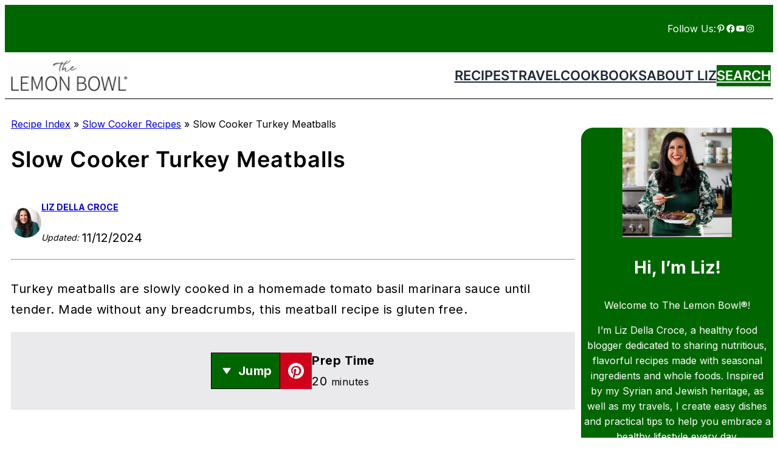

--- FILE ---
content_type: text/html; charset=UTF-8
request_url: https://thelemonbowl.com/slow-cooker-turkey-meatballs/
body_size: 132377
content:
<!DOCTYPE html>
<html lang="en-US">
<head>
	<meta charset="UTF-8" />
	<script data-no-optimize="1" data-cfasync="false" defer src="[data-uri]"></script><meta name="viewport" content="width=device-width, initial-scale=1" />
<meta name='robots' content='noindex, follow' />
<style data-no-optimize="1" data-cfasync="false">
	.adthrive-ad {
		margin-top: 10px;
		margin-bottom: 10px;
		text-align: center;
		overflow-x: visible;
		clear: both;
		line-height: 0;
	}
	.top-cta {
padding: 0;
}

.adthrive-device-desktop .adthrive-player-container.adthrive-collapse-player {
    min-height: 418px;
}

.adthrive-device-tablet .adthrive-player-container.adthrive-collapse-player {
    min-height: 403px;
}



h3.adthrive-player-title {
margin: 0;
}


/* Font Size */
body {
font-size:20px!important;
line-height:1.6;
}

body.adthrive-device-phone .adthrive-recipe {
    margin-left: -10px;
}


/* Disable ads on printed pages */
@media print {
	div[data-gg-moat], 
	body[data-gg-moat], 
	iframe[data-gg-moat-ifr],
	div[class*="kargo-ad"],
	.adthrive-ad,
	.adthrive-comscore {
		display: none!important;
		height: 0px;
		width: 0px;
		visibility: hidden;
	}
}
/* END disable ads on printed pages */

/* Print Preview pages */
body.wprm-print .adthrive-sidebar {
right: 10px;
min-width: 250px;
}
body.wprm-print .adthrive-sidebar:not(.adthrive-stuck) {
position: absolute;
top: 350px;
}
/* END Print Preview pages */

/* Add a min height for video player in WPRM recipe card */
body.adthrive-device-desktop .wprm-recipe-video,
body.adthrive-device-tablet .wprm-recipe-video {
    min-height: 300px!important;
}
body.adthrive-device-phone .wprm-recipe-video {
    min-height:190px!important;
}

body.adthrive-device-phone .wprm-padding-40 {
padding: 20px !important;
}

/* fix sticky sidebar ads for fixed header */
.adthrive-sidebar.adthrive-stuck {
margin-top: 100px;
}
.adthrive-sticky-sidebar > div {
top: 100px!important;
}</style>
<script data-no-optimize="1" data-cfasync="false" defer src="[data-uri]"></script>

<script data-no-optimize="1" data-cfasync="false" defer src="[data-uri]"></script>
<link rel="dns-prefetch" href="https://ads.adthrive.com/"><link rel="preconnect" href="https://ads.adthrive.com/"><link rel="preconnect" href="https://ads.adthrive.com/" crossorigin>
	<!-- This site is optimized with the Yoast SEO Premium plugin v26.7 (Yoast SEO v26.7) - https://yoast.com/wordpress/plugins/seo/ -->
	<meta name="description" content="Turkey meatballs are slowly cooked in a homemade tomato basil marinara sauce until tender. Made without any breadcrumbs, this recipe is gluten free." />
	<meta property="og:locale" content="en_US" />
	<meta property="og:type" content="recipe" />
	<meta property="og:title" content="Slow Cooker Turkey Meatballs - The Lemon Bowl" />
	<meta property="og:description" content="Turkey meatballs are slowly cooked in a homemade tomato basil marinara sauce until tender. Made without any breadcrumbs, this recipe is gluten free." />
	<meta property="og:url" content="https://thelemonbowl.com/slow-cooker-turkey-meatballs/" />
	<meta property="og:site_name" content="The Lemon Bowl" />
	<meta property="article:publisher" content="https://www.facebook.com/TheLemonBowl" />
	<meta property="article:author" content="https://www.facebook.com/TheLemonBowl" />
	<meta property="article:published_time" content="2017-10-02T09:00:00+00:00" />
	<meta property="article:modified_time" content="2024-11-13T00:30:45+00:00" />
	<meta property="og:image" content="https://thelemonbowl.com/wp-content/uploads/2017/10/Slow-Cooker-Turkey-Meatballs-an-easy-gluten-free-recipe.jpg" />
	<meta property="og:image:width" content="600" />
	<meta property="og:image:height" content="900" />
	<meta property="og:image:type" content="image/jpeg" />
	<meta name="author" content="Liz DellaCroce" />
	<script type="application/ld+json" class="yoast-schema-graph">{"@context":"https://schema.org","@graph":[{"@type":"Article","@id":"https://thelemonbowl.com/slow-cooker-turkey-meatballs/#article","isPartOf":{"@id":"https://thelemonbowl.com/slow-cooker-turkey-meatballs/"},"author":{"name":"Liz DellaCroce","@id":"https://thelemonbowl.com/#/schema/person/4e8848ef44022c796c066974c4090103"},"headline":"Slow Cooker Turkey Meatballs","datePublished":"2017-10-02T09:00:00+00:00","dateModified":"2024-11-13T00:30:45+00:00","wordCount":603,"commentCount":14,"publisher":{"@id":"https://thelemonbowl.com/#organization"},"image":{"@id":"https://thelemonbowl.com/slow-cooker-turkey-meatballs/#primaryimage"},"thumbnailUrl":"https://thelemonbowl.com/wp-content/uploads/2017/10/Slow-Cooker-Turkey-Meatballs-an-easy-gluten-free-recipe.jpg","articleSection":["Game Day","Gluten Free","Italian","Main Dishes","Pasta","Slow Cooker"],"inLanguage":"en-US","potentialAction":[{"@type":"CommentAction","name":"Comment","target":["https://thelemonbowl.com/slow-cooker-turkey-meatballs/#respond"]}]},{"@type":"WebPage","@id":"https://thelemonbowl.com/slow-cooker-turkey-meatballs/","url":"https://thelemonbowl.com/slow-cooker-turkey-meatballs/","name":"Slow Cooker Turkey Meatballs - The Lemon Bowl®","isPartOf":{"@id":"https://thelemonbowl.com/#website"},"primaryImageOfPage":{"@id":"https://thelemonbowl.com/slow-cooker-turkey-meatballs/#primaryimage"},"image":{"@id":"https://thelemonbowl.com/slow-cooker-turkey-meatballs/#primaryimage"},"thumbnailUrl":"https://thelemonbowl.com/wp-content/uploads/2017/10/Slow-Cooker-Turkey-Meatballs-an-easy-gluten-free-recipe.jpg","datePublished":"2017-10-02T09:00:00+00:00","dateModified":"2024-11-13T00:30:45+00:00","description":"Turkey meatballs are slowly cooked in a homemade tomato basil marinara sauce until tender. Made without any breadcrumbs, this recipe is gluten free.","breadcrumb":{"@id":"https://thelemonbowl.com/slow-cooker-turkey-meatballs/#breadcrumb"},"inLanguage":"en-US","potentialAction":[{"@type":"ReadAction","target":["https://thelemonbowl.com/slow-cooker-turkey-meatballs/"]}]},{"@type":"ImageObject","inLanguage":"en-US","@id":"https://thelemonbowl.com/slow-cooker-turkey-meatballs/#primaryimage","url":"https://thelemonbowl.com/wp-content/uploads/2017/10/Slow-Cooker-Turkey-Meatballs-an-easy-gluten-free-recipe.jpg","contentUrl":"https://thelemonbowl.com/wp-content/uploads/2017/10/Slow-Cooker-Turkey-Meatballs-an-easy-gluten-free-recipe.jpg","width":600,"height":900,"caption":"Slow Cooker Turkey Meatballs"},{"@type":"BreadcrumbList","@id":"https://thelemonbowl.com/slow-cooker-turkey-meatballs/#breadcrumb","itemListElement":[{"@type":"ListItem","position":1,"name":"Recipe Index","item":"https://thelemonbowl.com/recipe-index/"},{"@type":"ListItem","position":2,"name":"Slow Cooker Recipes","item":"https://thelemonbowl.com/slow-cooker/"},{"@type":"ListItem","position":3,"name":"Slow Cooker Turkey Meatballs"}]},{"@type":"WebSite","@id":"https://thelemonbowl.com/#website","url":"https://thelemonbowl.com/","name":"The Lemon Bowl","description":"Healthy Recipes That Taste Delicious","publisher":{"@id":"https://thelemonbowl.com/#organization"},"potentialAction":[{"@type":"SearchAction","target":{"@type":"EntryPoint","urlTemplate":"https://thelemonbowl.com/?s={search_term_string}"},"query-input":{"@type":"PropertyValueSpecification","valueRequired":true,"valueName":"search_term_string"}}],"inLanguage":"en-US"},{"@type":"Organization","@id":"https://thelemonbowl.com/#organization","name":"The Lemon Bowl","url":"https://thelemonbowl.com/","logo":{"@type":"ImageObject","inLanguage":"en-US","@id":"https://thelemonbowl.com/#/schema/logo/image/","url":"https://thelemonbowl.com/wp-content/uploads/2025/08/High-Res-TLB-Logo-e1755884124544.jpg","contentUrl":"https://thelemonbowl.com/wp-content/uploads/2025/08/High-Res-TLB-Logo-e1755884124544.jpg","width":1200,"height":362,"caption":"The Lemon Bowl"},"image":{"@id":"https://thelemonbowl.com/#/schema/logo/image/"},"sameAs":["https://www.facebook.com/TheLemonBowl","https://x.com/thelemonbowl","https://www.pinterest.com/thelemonbowl/","https://www.linkedin.com/company/the-lemon-bowl"],"description":"The Lemon Bowl's objective is to motivate and ignite your passion for cooking amazing meals for your loved ones. My recipes use real, wholesome ingredients that are bursting with flavor and won’t break the bank.","email":"contact@thelemonbowl.com","legalName":"Liz Della Croce LLC","foundingDate":"2011-10-01","numberOfEmployees":{"@type":"QuantitativeValue","minValue":"1","maxValue":"10"}},{"@type":"Person","@id":"https://thelemonbowl.com/#/schema/person/4e8848ef44022c796c066974c4090103","name":"Liz DellaCroce","image":{"@type":"ImageObject","inLanguage":"en-US","@id":"https://thelemonbowl.com/#/schema/person/image/","url":"https://secure.gravatar.com/avatar/6407fa85a0902a19f09734918a62f9391b6ab8990de2318fc5bc42d60f90da45?s=96&d=mm&r=pg","contentUrl":"https://secure.gravatar.com/avatar/6407fa85a0902a19f09734918a62f9391b6ab8990de2318fc5bc42d60f90da45?s=96&d=mm&r=pg","caption":"Liz DellaCroce"},"description":"Liz Della Croce is the creator and author of The Lemon Bowl, a healthy food blog. Since 2010, Liz has been sharing delicious recipes that just so happen to be healthy. By using real ingredients with an emphasis on seasonality, Liz has built a growing audience of loyal readers who crave good food for their families. Click Here To Subscribe to my newsletter:","sameAs":["https://thelemonbowl.com/about/","https://www.facebook.com/TheLemonBowl","https://pinterest.com/thelemonbowl","https://x.com/thelemonbowl"]},{"@type":"Recipe","name":"Slow Cooker Turkey Meatballs","author":{"@id":"https://thelemonbowl.com/#/schema/person/4e8848ef44022c796c066974c4090103"},"description":"Turkey meatballs are slowly cooked in a homemade marinara sauce until tender. Made without any breadcrumbs, this meatball recipe is gluten free.","datePublished":"2017-10-02T05:00:00+00:00","image":["https://thelemonbowl.com/wp-content/uploads/2017/10/Slow-Cooker-Turkey-Meatballs-an-easy-gluten-free-recipe.jpg","https://thelemonbowl.com/wp-content/uploads/2017/10/Slow-Cooker-Turkey-Meatballs-an-easy-gluten-free-recipe-500x500.jpg","https://thelemonbowl.com/wp-content/uploads/2017/10/Slow-Cooker-Turkey-Meatballs-an-easy-gluten-free-recipe-500x375.jpg","https://thelemonbowl.com/wp-content/uploads/2017/10/Slow-Cooker-Turkey-Meatballs-an-easy-gluten-free-recipe-480x270.jpg"],"recipeYield":["4"],"prepTime":"PT20M","cookTime":"PT240M","totalTime":"PT260M","recipeIngredient":["1 tablespoon extra virgin olive oil","3  cloves garlic (minced)","1 medium onion (diced)","28 ounces whole peeled tomatoes","29 ounces tomato sauce","salt and pepper to taste","1 pound Natural Ground Turkey (93% lean)","1/4 cup parmesan cheese","3 pieces sun-dried tomatoes packed in oil (minced)","2 cloves garlic (minced)","2 tablespoons parsley (minced)","1/2 teaspoon salt","1/4 teaspoon pepper","1/4 cup basil (minced)"],"recipeInstructions":[{"@type":"HowToStep","text":"Heat olive oil over medium-high heat in a deep skillet. Add garlic and heat until fragrant, about 20 seconds.&nbsp;Stir in onions and a pinch of salt. Saute until tender, about 5-6 minutes, stirring frequently.","name":"Heat olive oil over medium-high heat in a deep skillet. Add garlic and heat until fragrant, about 20 seconds.&nbsp;Stir in onions and a pinch of salt. Saute until tender, about 5-6 minutes, stirring frequently.","url":"https://thelemonbowl.com/slow-cooker-turkey-meatballs/#wprm-recipe-29034-step-0-0"},{"@type":"HowToStep","text":"While the onions are sautéing, use a pair of kitchen scissors to carefully cut the whole peeled tomatoes. Pour can into the pan along with the tomato sauce. Season with salt and pepper to taste. Bring sauce to a boil then remove from heat; set aside.","name":"While the onions are sautéing, use a pair of kitchen scissors to carefully cut the whole peeled tomatoes. Pour can into the pan along with the tomato sauce. Season with salt and pepper to taste. Bring sauce to a boil then remove from heat; set aside.","url":"https://thelemonbowl.com/slow-cooker-turkey-meatballs/#wprm-recipe-29034-step-0-1","image":"https://thelemonbowl.com/wp-content/uploads/2017/10/Cutting-Tomatoes.jpg"},{"@type":"HowToStep","text":"To prepare the meatballs, place all of the ingredients in a medium bowl and use your hands to mix until evenly incorporated. Begin rolling meatballs using a small ice cream scoop and place inside your Crock-Pot slow cooker.&nbsp;","name":"To prepare the meatballs, place all of the ingredients in a medium bowl and use your hands to mix until evenly incorporated. Begin rolling meatballs using a small ice cream scoop and place inside your Crock-Pot slow cooker.&nbsp;","url":"https://thelemonbowl.com/slow-cooker-turkey-meatballs/#wprm-recipe-29034-step-0-2"},{"@type":"HowToStep","text":"Cover the meatballs with the marinara sauce and place the lid on the Crock-Pot slow cooker. Heat on Low for 4 hours or High for 2 hours. Garnish with fresh basil before serving over pasta if you wish.&nbsp;","name":"Cover the meatballs with the marinara sauce and place the lid on the Crock-Pot slow cooker. Heat on Low for 4 hours or High for 2 hours. Garnish with fresh basil before serving over pasta if you wish.&nbsp;","url":"https://thelemonbowl.com/slow-cooker-turkey-meatballs/#wprm-recipe-29034-step-0-3"}],"aggregateRating":{"@type":"AggregateRating","ratingValue":"4","ratingCount":"3","reviewCount":"1"},"review":[{"@type":"Review","reviewRating":{"@type":"Rating","ratingValue":"5"},"reviewBody":"it looks so sweet and healthy. thank you for the recipe.","author":{"@type":"Person","name":"eath healthy"},"datePublished":"2017-10-26"}],"recipeCategory":["Main Dish","Pasta"],"recipeCuisine":["Italian"],"keywords":"turkey meatballs","nutrition":{"@type":"NutritionInformation","servingSize":"2 cups","calories":"307 kcal","carbohydrateContent":"29.9 g","proteinContent":"35.3 g","fatContent":"6.8 g","saturatedFatContent":"1.6 g","cholesterolContent":"74 mg","sodiumContent":"2148 mg","fiberContent":"5.1 g","sugarContent":"16.6 g","unsaturatedFatContent":"5.2 g"},"@id":"https://thelemonbowl.com/slow-cooker-turkey-meatballs/#recipe","isPartOf":{"@id":"https://thelemonbowl.com/slow-cooker-turkey-meatballs/#article"},"mainEntityOfPage":"https://thelemonbowl.com/slow-cooker-turkey-meatballs/"}]}</script>
	<!-- / Yoast SEO Premium plugin. -->


<title>Slow Cooker Turkey Meatballs - The Lemon Bowl®</title><link rel="preload" href="https://thelemonbowl.com/wp-content/uploads/2024/01/TLB-Logo-2024.png" as="image" imagesrcset="https://thelemonbowl.com/wp-content/uploads/2024/01/TLB-Logo-2024.png 180w, https://thelemonbowl.com/wp-content/uploads/2024/01/TLB-Logo-2024-150x50.png 150w" imagesizes="(max-width: 200px) 100vw, 200px" fetchpriority="high"><link rel="preload" href="https://thelemonbowl.com/wp-content/uploads/2017/10/Slow-Cooker-Turkey-Meatballs-an-easy-gluten-free-recipe.jpg" as="image" imagesrcset="https://thelemonbowl.com/wp-content/uploads/2017/10/Slow-Cooker-Turkey-Meatballs-an-easy-gluten-free-recipe.jpg 600w, https://thelemonbowl.com/wp-content/uploads/2017/10/Slow-Cooker-Turkey-Meatballs-an-easy-gluten-free-recipe-200x300.jpg 200w, https://thelemonbowl.com/wp-content/uploads/2017/10/Slow-Cooker-Turkey-Meatballs-an-easy-gluten-free-recipe-150x225.jpg 150w" imagesizes="(max-width: 600px) 100vw, 600px" fetchpriority="high"><link rel="preload" href="https://thelemonbowl.com/wp-content/themes/spectra-one/assets/fonts/inter/Inter-Bold.woff2" as="font" type="font/woff2" crossorigin fetchpriority="high"><link rel="preload" href="https://thelemonbowl.com/wp-content/themes/spectra-one/assets/fonts/inter/Inter-Medium.woff2" as="font" type="font/woff2" crossorigin fetchpriority="high"><link rel="preload" href="https://thelemonbowl.com/wp-content/uploads/uag-plugin/assets/fonts/inter/UcCO3FwrK3iLTeHuS_nVMrMxCp50SjIw2boKoduKmMEVuGKYAZ9hiA.woff2" as="font" type="font/woff2" crossorigin fetchpriority="high"><link rel="preload" href="https://thelemonbowl.com/wp-content/themes/spectra-one/assets/fonts/inter/Inter-Regular.woff2" as="font" type="font/woff2" crossorigin fetchpriority="high"><link rel="preload" href="https://thelemonbowl.com/wp-content/themes/spectra-one/assets/fonts/inter/Inter-SemiBold.woff2" as="font" type="font/woff2" crossorigin fetchpriority="high"><link rel="preload" href="https://thelemonbowl.com/wp-content/themes/spectra-one/assets/fonts/inter/Inter-Light.woff2" as="font" type="font/woff2" crossorigin fetchpriority="high"><style id="perfmatters-used-css">.wp-block-social-links{background:none;box-sizing:border-box;margin-left:0;padding-left:0;padding-right:0;text-indent:0;}.wp-block-social-links .wp-social-link a,.wp-block-social-links .wp-social-link a:hover{border-bottom:0;box-shadow:none;text-decoration:none;}.wp-block-social-links .wp-social-link svg{height:1em;width:1em;}.wp-block-social-links .wp-social-link span:not(.screen-reader-text){font-size:.65em;margin-left:.5em;margin-right:.5em;}.wp-block-social-links.has-small-icon-size{font-size:16px;}.wp-block-social-links,.wp-block-social-links.has-normal-icon-size{font-size:24px;}.wp-block-social-links.aligncenter{display:flex;justify-content:center;}.wp-block-social-link{border-radius:9999px;display:block;height:auto;}@media not (prefers-reduced-motion){.wp-block-social-link{transition:transform .1s ease;}}.wp-block-social-link a{align-items:center;display:flex;line-height:0;}.wp-block-social-link:hover{transform:scale(1.1);}.wp-block-social-links .wp-block-social-link.wp-social-link{display:inline-block;margin:0;padding:0;}.wp-block-social-links .wp-block-social-link.wp-social-link .wp-block-social-link-anchor,.wp-block-social-links .wp-block-social-link.wp-social-link .wp-block-social-link-anchor svg,.wp-block-social-links .wp-block-social-link.wp-social-link .wp-block-social-link-anchor:active,.wp-block-social-links .wp-block-social-link.wp-social-link .wp-block-social-link-anchor:hover,.wp-block-social-links .wp-block-social-link.wp-social-link .wp-block-social-link-anchor:visited{color:currentColor;fill:currentColor;}:where(.wp-block-social-links:not(.is-style-logos-only)) .wp-social-link{background-color:#f0f0f0;color:#444;}:where(.wp-block-social-links:not(.is-style-logos-only)) .wp-social-link-facebook{background-color:#0866ff;color:#fff;}:where(.wp-block-social-links:not(.is-style-logos-only)) .wp-social-link-instagram{background-color:#f00075;color:#fff;}:where(.wp-block-social-links:not(.is-style-logos-only)) .wp-social-link-linkedin{background-color:#0d66c2;color:#fff;}:where(.wp-block-social-links:not(.is-style-logos-only)) .wp-social-link-pinterest{background-color:#e60122;color:#fff;}:where(.wp-block-social-links:not(.is-style-logos-only)) .wp-social-link-x{background-color:#000;color:#fff;}:where(.wp-block-social-links:not(.is-style-logos-only)) .wp-social-link-youtube{background-color:red;color:#fff;}:where(.wp-block-social-links.is-style-logos-only) .wp-social-link{background:none;}:where(.wp-block-social-links.is-style-logos-only) .wp-social-link svg{height:1.25em;width:1.25em;}:where(.wp-block-social-links.is-style-logos-only) .wp-social-link-facebook{color:#0866ff;}:where(.wp-block-social-links.is-style-logos-only) .wp-social-link-instagram{color:#f00075;}:where(.wp-block-social-links.is-style-logos-only) .wp-social-link-linkedin{color:#0d66c2;}:where(.wp-block-social-links.is-style-logos-only) .wp-social-link-pinterest{color:#e60122;}:where(.wp-block-social-links.is-style-logos-only) .wp-social-link-x{color:#000;}:where(.wp-block-social-links.is-style-logos-only) .wp-social-link-youtube{color:red;}:root :where(.wp-block-social-links .wp-social-link a){padding:.25em;}:root :where(.wp-block-social-links.is-style-logos-only .wp-social-link a){padding:0;}:root :where(.wp-block-social-links.is-style-pill-shape .wp-social-link a){padding-left:.6666666667em;padding-right:.6666666667em;}.wp-block-navigation{position:relative;--navigation-layout-justification-setting:flex-start;--navigation-layout-direction:row;--navigation-layout-wrap:wrap;--navigation-layout-justify:flex-start;--navigation-layout-align:center;}.wp-block-navigation ul{margin-bottom:0;margin-left:0;margin-top:0;padding-left:0;}.wp-block-navigation ul,.wp-block-navigation ul li{list-style:none;padding:0;}.wp-block-navigation .wp-block-navigation-item{align-items:center;background-color:inherit;display:flex;position:relative;}.wp-block-navigation .wp-block-navigation-item__content{display:block;}.wp-block-navigation .wp-block-navigation-item__content.wp-block-navigation-item__content{color:inherit;}.wp-block-navigation :where(a),.wp-block-navigation :where(a:active),.wp-block-navigation :where(a:focus){text-decoration:none;}.wp-block-navigation.is-vertical{--navigation-layout-direction:column;--navigation-layout-justify:initial;--navigation-layout-align:flex-start;}.wp-block-navigation.no-wrap{--navigation-layout-wrap:nowrap;}.wp-block-navigation.items-justified-right{--navigation-layout-justification-setting:flex-end;--navigation-layout-justify:flex-end;}.wp-block-navigation.items-justified-right.is-vertical{--navigation-layout-align:flex-end;}button.wp-block-navigation-item__content{background-color:initial;border:none;color:currentColor;font-family:inherit;font-size:inherit;font-style:inherit;font-weight:inherit;letter-spacing:inherit;line-height:inherit;text-align:left;text-transform:inherit;}.wp-block-navigation .wp-block-page-list,.wp-block-navigation__container,.wp-block-navigation__responsive-close,.wp-block-navigation__responsive-container,.wp-block-navigation__responsive-container-content,.wp-block-navigation__responsive-dialog{gap:inherit;}:where(.wp-block-navigation.has-background .wp-block-navigation-item a:not(.wp-element-button)),:where(.wp-block-navigation.has-background .wp-block-navigation-submenu a:not(.wp-element-button)){padding:.5em 1em;}:where(.wp-block-navigation .wp-block-navigation__submenu-container .wp-block-navigation-item a:not(.wp-element-button)),:where(.wp-block-navigation .wp-block-navigation__submenu-container .wp-block-navigation-submenu a:not(.wp-element-button)),:where(.wp-block-navigation .wp-block-navigation__submenu-container .wp-block-navigation-submenu button.wp-block-navigation-item__content),:where(.wp-block-navigation .wp-block-navigation__submenu-container .wp-block-pages-list__item button.wp-block-navigation-item__content){padding:.5em 1em;}.wp-block-navigation__container{align-items:var(--navigation-layout-align,initial);display:flex;flex-direction:var(--navigation-layout-direction,initial);flex-wrap:var(--navigation-layout-wrap,wrap);justify-content:var(--navigation-layout-justify,initial);list-style:none;margin:0;padding-left:0;}.wp-block-navigation__container .is-responsive{display:none;}.wp-block-navigation__container:only-child,.wp-block-page-list:only-child{flex-grow:1;}@keyframes overlay-menu__fade-in-animation{0%{opacity:0;transform:translateY(.5em);}to{opacity:1;transform:translateY(0);}}.wp-block-navigation__responsive-container{bottom:0;display:none;left:0;position:fixed;right:0;top:0;}.wp-block-navigation__responsive-container :where(.wp-block-navigation-item a){color:inherit;}.wp-block-navigation__responsive-container .wp-block-navigation__responsive-container-content{align-items:var(--navigation-layout-align,initial);display:flex;flex-direction:var(--navigation-layout-direction,initial);flex-wrap:var(--navigation-layout-wrap,wrap);justify-content:var(--navigation-layout-justify,initial);}.wp-block-navigation__responsive-container:not(.is-menu-open.is-menu-open){background-color:inherit !important;color:inherit !important;}@media (min-width:600px){.wp-block-navigation__responsive-container:not(.hidden-by-default):not(.is-menu-open){background-color:inherit;display:block;position:relative;width:100%;z-index:auto;}.wp-block-navigation__responsive-container:not(.hidden-by-default):not(.is-menu-open) .wp-block-navigation__responsive-container-close{display:none;}}.wp-block-navigation__responsive-container-close,.wp-block-navigation__responsive-container-open{background:rgba(0,0,0,0);border:none;color:currentColor;cursor:pointer;margin:0;padding:0;text-transform:inherit;vertical-align:middle;}.wp-block-navigation__responsive-container-close svg,.wp-block-navigation__responsive-container-open svg{fill:currentColor;display:block;height:24px;pointer-events:none;width:24px;}.wp-block-navigation__responsive-container-open{display:flex;}.wp-block-navigation__responsive-container-open.wp-block-navigation__responsive-container-open.wp-block-navigation__responsive-container-open{font-family:inherit;font-size:inherit;font-weight:inherit;}@media (min-width:600px){.wp-block-navigation__responsive-container-open:not(.always-shown){display:none;}}.wp-block-navigation__responsive-container-close{position:absolute;right:0;top:0;z-index:2;}.wp-block-navigation__responsive-container-close.wp-block-navigation__responsive-container-close.wp-block-navigation__responsive-container-close{font-family:inherit;font-size:inherit;font-weight:inherit;}.wp-block-navigation__responsive-close{width:100%;}.wp-block-navigation__responsive-close:focus{outline:none;}.wp-block-navigation__responsive-dialog{position:relative;}.wp-block-image>a,.wp-block-image>figure>a{display:inline-block;}.wp-block-image img{box-sizing:border-box;height:auto;max-width:100%;vertical-align:bottom;}.wp-block-image[style*=border-radius] img,.wp-block-image[style*=border-radius]>a{border-radius:inherit;}.wp-block-image.has-custom-border img{box-sizing:border-box;}.wp-block-image.aligncenter{text-align:center;}.wp-block-image.alignfull>a,.wp-block-image.alignwide>a{width:100%;}.wp-block-image.alignfull img,.wp-block-image.alignwide img{height:auto;width:100%;}.wp-block-image .aligncenter,.wp-block-image .alignleft,.wp-block-image .alignright,.wp-block-image.aligncenter,.wp-block-image.alignleft,.wp-block-image.alignright{display:table;}.wp-block-image .aligncenter{margin-left:auto;margin-right:auto;}.wp-block-image :where(figcaption){margin-bottom:1em;margin-top:.5em;}:root :where(.wp-block-image.is-style-rounded img,.wp-block-image .is-style-rounded img){border-radius:9999px;}.wp-block-image figure{margin:0;}@keyframes show-content-image{0%{visibility:hidden;}99%{visibility:hidden;}to{visibility:visible;}}@keyframes turn-on-visibility{0%{opacity:0;}to{opacity:1;}}@keyframes turn-off-visibility{0%{opacity:1;visibility:visible;}99%{opacity:0;visibility:visible;}to{opacity:0;visibility:hidden;}}@keyframes lightbox-zoom-in{0%{transform:translate(calc(( -100vw + var(--wp--lightbox-scrollbar-width) ) / 2 + var(--wp--lightbox-initial-left-position)),calc(-50vh + var(--wp--lightbox-initial-top-position))) scale(var(--wp--lightbox-scale));}to{transform:translate(-50%,-50%) scale(1);}}@keyframes lightbox-zoom-out{0%{transform:translate(-50%,-50%) scale(1);visibility:visible;}99%{visibility:visible;}to{transform:translate(calc(( -100vw + var(--wp--lightbox-scrollbar-width) ) / 2 + var(--wp--lightbox-initial-left-position)),calc(-50vh + var(--wp--lightbox-initial-top-position))) scale(var(--wp--lightbox-scale));visibility:hidden;}}:root{--wp-admin-theme-color:#007cba;--wp-admin-theme-color--rgb:0,124,186;--wp-admin-theme-color-darker-10:#006ba1;--wp-admin-theme-color-darker-10--rgb:0,107,161;--wp-admin-theme-color-darker-20:#005a87;--wp-admin-theme-color-darker-20--rgb:0,90,135;--wp-admin-border-width-focus:2px;--wp-block-synced-color:#7a00df;--wp-block-synced-color--rgb:122,0,223;--wp-bound-block-color:var(--wp-block-synced-color);}@media (min-resolution:192dpi){:root{--wp-admin-border-width-focus:1.5px;}}.wp-element-button{cursor:pointer;}:root{--wp--preset--font-size--normal:16px;--wp--preset--font-size--huge:42px;}.has-text-align-center{text-align:center;}.has-text-align-left{text-align:left;}.aligncenter{clear:both;}.items-justified-left{justify-content:flex-start;}.items-justified-right{justify-content:flex-end;}.screen-reader-text{border:0;clip-path:inset(50%);height:1px;margin:-1px;overflow:hidden;padding:0;position:absolute;width:1px;word-wrap:normal !important;}.screen-reader-text:focus{background-color:#ddd;clip-path:none;color:#444;display:block;font-size:1em;height:auto;left:5px;line-height:normal;padding:15px 23px 14px;text-decoration:none;top:5px;width:auto;z-index:100000;}html :where(.has-border-color){border-style:solid;}html :where([style*=border-top-color]){border-top-style:solid;}html :where([style*=border-right-color]){border-right-style:solid;}html :where([style*=border-bottom-color]){border-bottom-style:solid;}html :where([style*=border-left-color]){border-left-style:solid;}html :where([style*=border-width]){border-style:solid;}html :where([style*=border-top-width]){border-top-style:solid;}html :where([style*=border-right-width]){border-right-style:solid;}html :where([style*=border-bottom-width]){border-bottom-style:solid;}html :where([style*=border-left-width]){border-left-style:solid;}html :where(img[class*=wp-image-]){height:auto;max-width:100%;}:where(figure){margin:0 0 1em;}html :where(.is-position-sticky){--wp-admin--admin-bar--position-offset:var(--wp-admin--admin-bar--height,0px);}@media screen and (max-width:600px){html :where(.is-position-sticky){--wp-admin--admin-bar--position-offset:0px;}}@keyframes rotating{0%{transform:rotate(0deg);}to{transform:rotate(1turn);}}@keyframes rotating{0%{transform:rotate(0deg);}to{transform:rotate(1turn);}}@keyframes sk-bouncedelay{0%,80%,to{transform:scale(0);}40%{transform:scale(1);}}.uagb-loop-container{display:flex;flex-wrap:wrap;}.uagb-loop-container .uagb-loop-post{display:flex;}.uagb-loop-container .uagb-loop-post .uagb-loop-post-inner{display:flex;width:100%;}.uagb-loop-container .uagb-loop-post .uagb-loop-post-inner .uagb-is-root-container{width:100%;}.is-style-swt-separator-wide-thin-line:not(.is-style-wide):not(.is-style-dots){max-width:var(--wp--style--global--content-size);width:100%;border-width:1px;}@media (min-width:768px) and (max-width:1024px){.swt-hide-tablet{background:repeating-linear-gradient(125deg,rgba(0,0,0,.05),rgba(0,0,0,.05) 1px,transparent 2px,transparent 9px);opacity:.4;}}@media (max-width:767px){.swt-hide-mobile{background:repeating-linear-gradient(125deg,rgba(0,0,0,.05),rgba(0,0,0,.05) 1px,transparent 2px,transparent 9px);opacity:.4;}}.wp-block-group.is-layout-flow.wp-block-group-is-layout-flow{padding-left:0;padding-right:0;}:root{--column-gap-wptg:10px;--row-gap-wptg:10px;--caption-padding-top-wptg:10px;--caption-text-transform-wptg:uppercase;--caption-font-weight-wptg:bold;}.wp-block-uagb-advanced-heading h1,.wp-block-uagb-advanced-heading h2,.wp-block-uagb-advanced-heading h3,.wp-block-uagb-advanced-heading h4,.wp-block-uagb-advanced-heading h5,.wp-block-uagb-advanced-heading h6,.wp-block-uagb-advanced-heading p,.wp-block-uagb-advanced-heading div{word-break:break-word;}.wp-block-uagb-advanced-heading .uagb-heading-text{margin:0;}.wp-block-uagb-container{display:flex;position:relative;box-sizing:border-box;transition-property:box-shadow;transition-duration:.2s;transition-timing-function:ease;}.wp-block-uagb-container.uagb-is-root-container{margin-left:auto;margin-right:auto;}body .wp-block-uagb-container>.uagb-container-inner-blocks-wrap>*:not(.wp-block-uagb-container):not(.wp-block-uagb-column):not(.wp-block-uagb-container):not(.wp-block-uagb-section):not(.uagb-container__shape):not(.uagb-container__video-wrap):not(.wp-block-spectra-pro-register):not(.wp-block-spectra-pro-login):not(.uagb-slider-container):not(.spectra-image-gallery__control-lightbox):not(.wp-block-uagb-info-box),body .wp-block-uagb-container>.uagb-container-inner-blocks-wrap,body .wp-block-uagb-container>*:not(.wp-block-uagb-container):not(.wp-block-uagb-column):not(.wp-block-uagb-container):not(.wp-block-uagb-section):not(.uagb-container__shape):not(.uagb-container__video-wrap):not(.wp-block-spectra-pro-register):not(.wp-block-spectra-pro-login):not(.uagb-slider-container):not(.spectra-container-link-overlay):not(.spectra-image-gallery__control-lightbox):not(.wp-block-uagb-lottie):not(.uagb-faq__outer-wrap){min-width:unset !important;width:100%;position:relative;}@media only screen and (max-width: 767px){.wp-block-uagb-container .wp-block-uagb-advanced-heading{width:-webkit-fill-available;}}.wp-block-uagb-image--align-none{justify-content:center;}.wp-block-uagb-image{display:flex;}.wp-block-uagb-image__figure{position:relative;display:flex;flex-direction:column;max-width:100%;height:auto;margin:0;}.wp-block-uagb-image__figure img{height:auto;display:flex;max-width:100%;transition:box-shadow .2s ease;}.wp-block-uagb-image__figure>a{display:inline-block;}.wp-block-uagb-image--align-center{text-align:center;}@-webkit-keyframes sk-bouncedelay{0%,80%,100%{-webkit-transform:scale(0);transform:scale(0);}40%{-webkit-transform:scale(1);transform:scale(1);}}@keyframes sk-bouncedelay{0%,80%,100%{-webkit-transform:scale(0);transform:scale(0);}40%{-webkit-transform:scale(1);transform:scale(1);}}.wp-block-uagb-container.uagb-is-root-container.alignfull{margin-right:0;margin-left:0;}.wp-block-uagb-container.uagb-is-root-container.alignwide{max-width:var(--wp--style--global--wide-size);width:100%;}</style>
<link rel="alternate" type="application/rss+xml" title="The Lemon Bowl &raquo; Feed" href="https://thelemonbowl.com/feed/" />
<link rel="alternate" title="oEmbed (JSON)" type="application/json+oembed" href="https://thelemonbowl.com/wp-json/oembed/1.0/embed?url=https%3A%2F%2Fthelemonbowl.com%2Fslow-cooker-turkey-meatballs%2F" />
<link rel="alternate" title="oEmbed (XML)" type="text/xml+oembed" href="https://thelemonbowl.com/wp-json/oembed/1.0/embed?url=https%3A%2F%2Fthelemonbowl.com%2Fslow-cooker-turkey-meatballs%2F&#038;format=xml" />
<script type="pmdelayedscript" data-cfasync="false" data-no-optimize="1" data-no-defer="1" data-no-minify="1">(()=>{"use strict";const e=[400,500,600,700,800,900],t=e=>`wprm-min-${e}`,n=e=>`wprm-max-${e}`,s=new Set,o="ResizeObserver"in window,r=o?new ResizeObserver((e=>{for(const t of e)c(t.target)})):null,i=.5/(window.devicePixelRatio||1);function c(s){const o=s.getBoundingClientRect().width||0;for(let r=0;r<e.length;r++){const c=e[r],a=o<=c+i;o>c+i?s.classList.add(t(c)):s.classList.remove(t(c)),a?s.classList.add(n(c)):s.classList.remove(n(c))}}function a(e){s.has(e)||(s.add(e),r&&r.observe(e),c(e))}!function(e=document){e.querySelectorAll(".wprm-recipe").forEach(a)}();if(new MutationObserver((e=>{for(const t of e)for(const e of t.addedNodes)e instanceof Element&&(e.matches?.(".wprm-recipe")&&a(e),e.querySelectorAll?.(".wprm-recipe").forEach(a))})).observe(document.documentElement,{childList:!0,subtree:!0}),!o){let e=0;addEventListener("resize",(()=>{e&&cancelAnimationFrame(e),e=requestAnimationFrame((()=>s.forEach(c)))}),{passive:!0})}})();</script><style id='wp-img-auto-sizes-contain-inline-css'>
img:is([sizes=auto i],[sizes^="auto," i]){contain-intrinsic-size:3000px 1500px}
/*# sourceURL=wp-img-auto-sizes-contain-inline-css */
</style>
<style id='wp-block-heading-inline-css'>
h1:where(.wp-block-heading).has-background,h2:where(.wp-block-heading).has-background,h3:where(.wp-block-heading).has-background,h4:where(.wp-block-heading).has-background,h5:where(.wp-block-heading).has-background,h6:where(.wp-block-heading).has-background{padding:1.25em 2.375em}h1.has-text-align-left[style*=writing-mode]:where([style*=vertical-lr]),h1.has-text-align-right[style*=writing-mode]:where([style*=vertical-rl]),h2.has-text-align-left[style*=writing-mode]:where([style*=vertical-lr]),h2.has-text-align-right[style*=writing-mode]:where([style*=vertical-rl]),h3.has-text-align-left[style*=writing-mode]:where([style*=vertical-lr]),h3.has-text-align-right[style*=writing-mode]:where([style*=vertical-rl]),h4.has-text-align-left[style*=writing-mode]:where([style*=vertical-lr]),h4.has-text-align-right[style*=writing-mode]:where([style*=vertical-rl]),h5.has-text-align-left[style*=writing-mode]:where([style*=vertical-lr]),h5.has-text-align-right[style*=writing-mode]:where([style*=vertical-rl]),h6.has-text-align-left[style*=writing-mode]:where([style*=vertical-lr]),h6.has-text-align-right[style*=writing-mode]:where([style*=vertical-rl]){rotate:180deg}
/*# sourceURL=https://thelemonbowl.com/wp-includes/blocks/heading/style.min.css */
</style>
<style id='wp-block-paragraph-inline-css'>
.is-small-text{font-size:.875em}.is-regular-text{font-size:1em}.is-large-text{font-size:2.25em}.is-larger-text{font-size:3em}.has-drop-cap:not(:focus):first-letter{float:left;font-size:8.4em;font-style:normal;font-weight:100;line-height:.68;margin:.05em .1em 0 0;text-transform:uppercase}body.rtl .has-drop-cap:not(:focus):first-letter{float:none;margin-left:.1em}p.has-drop-cap.has-background{overflow:hidden}:root :where(p.has-background){padding:1.25em 2.375em}:where(p.has-text-color:not(.has-link-color)) a{color:inherit}p.has-text-align-left[style*="writing-mode:vertical-lr"],p.has-text-align-right[style*="writing-mode:vertical-rl"]{rotate:180deg}
/*# sourceURL=https://thelemonbowl.com/wp-includes/blocks/paragraph/style.min.css */
</style>
<style id='wp-block-group-inline-css'>
.wp-block-group{box-sizing:border-box}:where(.wp-block-group.wp-block-group-is-layout-constrained){position:relative}
/*# sourceURL=https://thelemonbowl.com/wp-includes/blocks/group/style.min.css */
</style>
<style id='wp-block-group-theme-inline-css'>
:where(.wp-block-group.has-background){padding:1.25em 2.375em}
/*# sourceURL=https://thelemonbowl.com/wp-includes/blocks/group/theme.min.css */
</style>
<style id='wp-block-social-links-inline-css'>
.wp-block-social-links{background:none;box-sizing:border-box;margin-left:0;padding-left:0;padding-right:0;text-indent:0}.wp-block-social-links .wp-social-link a,.wp-block-social-links .wp-social-link a:hover{border-bottom:0;box-shadow:none;text-decoration:none}.wp-block-social-links .wp-social-link svg{height:1em;width:1em}.wp-block-social-links .wp-social-link span:not(.screen-reader-text){font-size:.65em;margin-left:.5em;margin-right:.5em}.wp-block-social-links.has-small-icon-size{font-size:16px}.wp-block-social-links,.wp-block-social-links.has-normal-icon-size{font-size:24px}.wp-block-social-links.has-large-icon-size{font-size:36px}.wp-block-social-links.has-huge-icon-size{font-size:48px}.wp-block-social-links.aligncenter{display:flex;justify-content:center}.wp-block-social-links.alignright{justify-content:flex-end}.wp-block-social-link{border-radius:9999px;display:block}@media not (prefers-reduced-motion){.wp-block-social-link{transition:transform .1s ease}}.wp-block-social-link{height:auto}.wp-block-social-link a{align-items:center;display:flex;line-height:0}.wp-block-social-link:hover{transform:scale(1.1)}.wp-block-social-links .wp-block-social-link.wp-social-link{display:inline-block;margin:0;padding:0}.wp-block-social-links .wp-block-social-link.wp-social-link .wp-block-social-link-anchor,.wp-block-social-links .wp-block-social-link.wp-social-link .wp-block-social-link-anchor svg,.wp-block-social-links .wp-block-social-link.wp-social-link .wp-block-social-link-anchor:active,.wp-block-social-links .wp-block-social-link.wp-social-link .wp-block-social-link-anchor:hover,.wp-block-social-links .wp-block-social-link.wp-social-link .wp-block-social-link-anchor:visited{color:currentColor;fill:currentColor}:where(.wp-block-social-links:not(.is-style-logos-only)) .wp-social-link{background-color:#f0f0f0;color:#444}:where(.wp-block-social-links:not(.is-style-logos-only)) .wp-social-link-amazon{background-color:#f90;color:#fff}:where(.wp-block-social-links:not(.is-style-logos-only)) .wp-social-link-bandcamp{background-color:#1ea0c3;color:#fff}:where(.wp-block-social-links:not(.is-style-logos-only)) .wp-social-link-behance{background-color:#0757fe;color:#fff}:where(.wp-block-social-links:not(.is-style-logos-only)) .wp-social-link-bluesky{background-color:#0a7aff;color:#fff}:where(.wp-block-social-links:not(.is-style-logos-only)) .wp-social-link-codepen{background-color:#1e1f26;color:#fff}:where(.wp-block-social-links:not(.is-style-logos-only)) .wp-social-link-deviantart{background-color:#02e49b;color:#fff}:where(.wp-block-social-links:not(.is-style-logos-only)) .wp-social-link-discord{background-color:#5865f2;color:#fff}:where(.wp-block-social-links:not(.is-style-logos-only)) .wp-social-link-dribbble{background-color:#e94c89;color:#fff}:where(.wp-block-social-links:not(.is-style-logos-only)) .wp-social-link-dropbox{background-color:#4280ff;color:#fff}:where(.wp-block-social-links:not(.is-style-logos-only)) .wp-social-link-etsy{background-color:#f45800;color:#fff}:where(.wp-block-social-links:not(.is-style-logos-only)) .wp-social-link-facebook{background-color:#0866ff;color:#fff}:where(.wp-block-social-links:not(.is-style-logos-only)) .wp-social-link-fivehundredpx{background-color:#000;color:#fff}:where(.wp-block-social-links:not(.is-style-logos-only)) .wp-social-link-flickr{background-color:#0461dd;color:#fff}:where(.wp-block-social-links:not(.is-style-logos-only)) .wp-social-link-foursquare{background-color:#e65678;color:#fff}:where(.wp-block-social-links:not(.is-style-logos-only)) .wp-social-link-github{background-color:#24292d;color:#fff}:where(.wp-block-social-links:not(.is-style-logos-only)) .wp-social-link-goodreads{background-color:#eceadd;color:#382110}:where(.wp-block-social-links:not(.is-style-logos-only)) .wp-social-link-google{background-color:#ea4434;color:#fff}:where(.wp-block-social-links:not(.is-style-logos-only)) .wp-social-link-gravatar{background-color:#1d4fc4;color:#fff}:where(.wp-block-social-links:not(.is-style-logos-only)) .wp-social-link-instagram{background-color:#f00075;color:#fff}:where(.wp-block-social-links:not(.is-style-logos-only)) .wp-social-link-lastfm{background-color:#e21b24;color:#fff}:where(.wp-block-social-links:not(.is-style-logos-only)) .wp-social-link-linkedin{background-color:#0d66c2;color:#fff}:where(.wp-block-social-links:not(.is-style-logos-only)) .wp-social-link-mastodon{background-color:#3288d4;color:#fff}:where(.wp-block-social-links:not(.is-style-logos-only)) .wp-social-link-medium{background-color:#000;color:#fff}:where(.wp-block-social-links:not(.is-style-logos-only)) .wp-social-link-meetup{background-color:#f6405f;color:#fff}:where(.wp-block-social-links:not(.is-style-logos-only)) .wp-social-link-patreon{background-color:#000;color:#fff}:where(.wp-block-social-links:not(.is-style-logos-only)) .wp-social-link-pinterest{background-color:#e60122;color:#fff}:where(.wp-block-social-links:not(.is-style-logos-only)) .wp-social-link-pocket{background-color:#ef4155;color:#fff}:where(.wp-block-social-links:not(.is-style-logos-only)) .wp-social-link-reddit{background-color:#ff4500;color:#fff}:where(.wp-block-social-links:not(.is-style-logos-only)) .wp-social-link-skype{background-color:#0478d7;color:#fff}:where(.wp-block-social-links:not(.is-style-logos-only)) .wp-social-link-snapchat{background-color:#fefc00;color:#fff;stroke:#000}:where(.wp-block-social-links:not(.is-style-logos-only)) .wp-social-link-soundcloud{background-color:#ff5600;color:#fff}:where(.wp-block-social-links:not(.is-style-logos-only)) .wp-social-link-spotify{background-color:#1bd760;color:#fff}:where(.wp-block-social-links:not(.is-style-logos-only)) .wp-social-link-telegram{background-color:#2aabee;color:#fff}:where(.wp-block-social-links:not(.is-style-logos-only)) .wp-social-link-threads{background-color:#000;color:#fff}:where(.wp-block-social-links:not(.is-style-logos-only)) .wp-social-link-tiktok{background-color:#000;color:#fff}:where(.wp-block-social-links:not(.is-style-logos-only)) .wp-social-link-tumblr{background-color:#011835;color:#fff}:where(.wp-block-social-links:not(.is-style-logos-only)) .wp-social-link-twitch{background-color:#6440a4;color:#fff}:where(.wp-block-social-links:not(.is-style-logos-only)) .wp-social-link-twitter{background-color:#1da1f2;color:#fff}:where(.wp-block-social-links:not(.is-style-logos-only)) .wp-social-link-vimeo{background-color:#1eb7ea;color:#fff}:where(.wp-block-social-links:not(.is-style-logos-only)) .wp-social-link-vk{background-color:#4680c2;color:#fff}:where(.wp-block-social-links:not(.is-style-logos-only)) .wp-social-link-wordpress{background-color:#3499cd;color:#fff}:where(.wp-block-social-links:not(.is-style-logos-only)) .wp-social-link-whatsapp{background-color:#25d366;color:#fff}:where(.wp-block-social-links:not(.is-style-logos-only)) .wp-social-link-x{background-color:#000;color:#fff}:where(.wp-block-social-links:not(.is-style-logos-only)) .wp-social-link-yelp{background-color:#d32422;color:#fff}:where(.wp-block-social-links:not(.is-style-logos-only)) .wp-social-link-youtube{background-color:red;color:#fff}:where(.wp-block-social-links.is-style-logos-only) .wp-social-link{background:none}:where(.wp-block-social-links.is-style-logos-only) .wp-social-link svg{height:1.25em;width:1.25em}:where(.wp-block-social-links.is-style-logos-only) .wp-social-link-amazon{color:#f90}:where(.wp-block-social-links.is-style-logos-only) .wp-social-link-bandcamp{color:#1ea0c3}:where(.wp-block-social-links.is-style-logos-only) .wp-social-link-behance{color:#0757fe}:where(.wp-block-social-links.is-style-logos-only) .wp-social-link-bluesky{color:#0a7aff}:where(.wp-block-social-links.is-style-logos-only) .wp-social-link-codepen{color:#1e1f26}:where(.wp-block-social-links.is-style-logos-only) .wp-social-link-deviantart{color:#02e49b}:where(.wp-block-social-links.is-style-logos-only) .wp-social-link-discord{color:#5865f2}:where(.wp-block-social-links.is-style-logos-only) .wp-social-link-dribbble{color:#e94c89}:where(.wp-block-social-links.is-style-logos-only) .wp-social-link-dropbox{color:#4280ff}:where(.wp-block-social-links.is-style-logos-only) .wp-social-link-etsy{color:#f45800}:where(.wp-block-social-links.is-style-logos-only) .wp-social-link-facebook{color:#0866ff}:where(.wp-block-social-links.is-style-logos-only) .wp-social-link-fivehundredpx{color:#000}:where(.wp-block-social-links.is-style-logos-only) .wp-social-link-flickr{color:#0461dd}:where(.wp-block-social-links.is-style-logos-only) .wp-social-link-foursquare{color:#e65678}:where(.wp-block-social-links.is-style-logos-only) .wp-social-link-github{color:#24292d}:where(.wp-block-social-links.is-style-logos-only) .wp-social-link-goodreads{color:#382110}:where(.wp-block-social-links.is-style-logos-only) .wp-social-link-google{color:#ea4434}:where(.wp-block-social-links.is-style-logos-only) .wp-social-link-gravatar{color:#1d4fc4}:where(.wp-block-social-links.is-style-logos-only) .wp-social-link-instagram{color:#f00075}:where(.wp-block-social-links.is-style-logos-only) .wp-social-link-lastfm{color:#e21b24}:where(.wp-block-social-links.is-style-logos-only) .wp-social-link-linkedin{color:#0d66c2}:where(.wp-block-social-links.is-style-logos-only) .wp-social-link-mastodon{color:#3288d4}:where(.wp-block-social-links.is-style-logos-only) .wp-social-link-medium{color:#000}:where(.wp-block-social-links.is-style-logos-only) .wp-social-link-meetup{color:#f6405f}:where(.wp-block-social-links.is-style-logos-only) .wp-social-link-patreon{color:#000}:where(.wp-block-social-links.is-style-logos-only) .wp-social-link-pinterest{color:#e60122}:where(.wp-block-social-links.is-style-logos-only) .wp-social-link-pocket{color:#ef4155}:where(.wp-block-social-links.is-style-logos-only) .wp-social-link-reddit{color:#ff4500}:where(.wp-block-social-links.is-style-logos-only) .wp-social-link-skype{color:#0478d7}:where(.wp-block-social-links.is-style-logos-only) .wp-social-link-snapchat{color:#fff;stroke:#000}:where(.wp-block-social-links.is-style-logos-only) .wp-social-link-soundcloud{color:#ff5600}:where(.wp-block-social-links.is-style-logos-only) .wp-social-link-spotify{color:#1bd760}:where(.wp-block-social-links.is-style-logos-only) .wp-social-link-telegram{color:#2aabee}:where(.wp-block-social-links.is-style-logos-only) .wp-social-link-threads{color:#000}:where(.wp-block-social-links.is-style-logos-only) .wp-social-link-tiktok{color:#000}:where(.wp-block-social-links.is-style-logos-only) .wp-social-link-tumblr{color:#011835}:where(.wp-block-social-links.is-style-logos-only) .wp-social-link-twitch{color:#6440a4}:where(.wp-block-social-links.is-style-logos-only) .wp-social-link-twitter{color:#1da1f2}:where(.wp-block-social-links.is-style-logos-only) .wp-social-link-vimeo{color:#1eb7ea}:where(.wp-block-social-links.is-style-logos-only) .wp-social-link-vk{color:#4680c2}:where(.wp-block-social-links.is-style-logos-only) .wp-social-link-whatsapp{color:#25d366}:where(.wp-block-social-links.is-style-logos-only) .wp-social-link-wordpress{color:#3499cd}:where(.wp-block-social-links.is-style-logos-only) .wp-social-link-x{color:#000}:where(.wp-block-social-links.is-style-logos-only) .wp-social-link-yelp{color:#d32422}:where(.wp-block-social-links.is-style-logos-only) .wp-social-link-youtube{color:red}.wp-block-social-links.is-style-pill-shape .wp-social-link{width:auto}:root :where(.wp-block-social-links .wp-social-link a){padding:.25em}:root :where(.wp-block-social-links.is-style-logos-only .wp-social-link a){padding:0}:root :where(.wp-block-social-links.is-style-pill-shape .wp-social-link a){padding-left:.6666666667em;padding-right:.6666666667em}.wp-block-social-links:not(.has-icon-color):not(.has-icon-background-color) .wp-social-link-snapchat .wp-block-social-link-label{color:#000}
/*# sourceURL=https://thelemonbowl.com/wp-includes/blocks/social-links/style.min.css */
</style>
<style id='wp-block-columns-inline-css'>
.wp-block-columns{box-sizing:border-box;display:flex;flex-wrap:wrap!important}@media (min-width:782px){.wp-block-columns{flex-wrap:nowrap!important}}.wp-block-columns{align-items:normal!important}.wp-block-columns.are-vertically-aligned-top{align-items:flex-start}.wp-block-columns.are-vertically-aligned-center{align-items:center}.wp-block-columns.are-vertically-aligned-bottom{align-items:flex-end}@media (max-width:781px){.wp-block-columns:not(.is-not-stacked-on-mobile)>.wp-block-column{flex-basis:100%!important}}@media (min-width:782px){.wp-block-columns:not(.is-not-stacked-on-mobile)>.wp-block-column{flex-basis:0;flex-grow:1}.wp-block-columns:not(.is-not-stacked-on-mobile)>.wp-block-column[style*=flex-basis]{flex-grow:0}}.wp-block-columns.is-not-stacked-on-mobile{flex-wrap:nowrap!important}.wp-block-columns.is-not-stacked-on-mobile>.wp-block-column{flex-basis:0;flex-grow:1}.wp-block-columns.is-not-stacked-on-mobile>.wp-block-column[style*=flex-basis]{flex-grow:0}:where(.wp-block-columns){margin-bottom:1.75em}:where(.wp-block-columns.has-background){padding:1.25em 2.375em}.wp-block-column{flex-grow:1;min-width:0;overflow-wrap:break-word;word-break:break-word}.wp-block-column.is-vertically-aligned-top{align-self:flex-start}.wp-block-column.is-vertically-aligned-center{align-self:center}.wp-block-column.is-vertically-aligned-bottom{align-self:flex-end}.wp-block-column.is-vertically-aligned-stretch{align-self:stretch}.wp-block-column.is-vertically-aligned-bottom,.wp-block-column.is-vertically-aligned-center,.wp-block-column.is-vertically-aligned-top{width:100%}
/*# sourceURL=https://thelemonbowl.com/wp-includes/blocks/columns/style.min.css */
</style>
<style id='wp-block-site-logo-inline-css'>
.wp-block-site-logo{box-sizing:border-box;line-height:0}.wp-block-site-logo a{display:inline-block;line-height:0}.wp-block-site-logo.is-default-size img{height:auto;width:120px}.wp-block-site-logo img{height:auto;max-width:100%}.wp-block-site-logo a,.wp-block-site-logo img{border-radius:inherit}.wp-block-site-logo.aligncenter{margin-left:auto;margin-right:auto;text-align:center}:root :where(.wp-block-site-logo.is-style-rounded){border-radius:9999px}
/*# sourceURL=https://thelemonbowl.com/wp-includes/blocks/site-logo/style.min.css */
</style>
<style id='wp-block-navigation-link-inline-css'>
.wp-block-navigation .wp-block-navigation-item__label{overflow-wrap:break-word}.wp-block-navigation .wp-block-navigation-item__description{display:none}.link-ui-tools{outline:1px solid #f0f0f0;padding:8px}.link-ui-block-inserter{padding-top:8px}.link-ui-block-inserter__back{margin-left:8px;text-transform:uppercase}
/*# sourceURL=https://thelemonbowl.com/wp-includes/blocks/navigation-link/style.min.css */
</style>
<style id='wp-block-button-inline-css'>
.wp-block-button__link{align-content:center;box-sizing:border-box;cursor:pointer;display:inline-block;height:100%;text-align:center;word-break:break-word}.wp-block-button__link.aligncenter{text-align:center}.wp-block-button__link.alignright{text-align:right}:where(.wp-block-button__link){border-radius:9999px;box-shadow:none;padding:calc(.667em + 2px) calc(1.333em + 2px);text-decoration:none}.wp-block-button[style*=text-decoration] .wp-block-button__link{text-decoration:inherit}.wp-block-buttons>.wp-block-button.has-custom-width{max-width:none}.wp-block-buttons>.wp-block-button.has-custom-width .wp-block-button__link{width:100%}.wp-block-buttons>.wp-block-button.has-custom-font-size .wp-block-button__link{font-size:inherit}.wp-block-buttons>.wp-block-button.wp-block-button__width-25{width:calc(25% - var(--wp--style--block-gap, .5em)*.75)}.wp-block-buttons>.wp-block-button.wp-block-button__width-50{width:calc(50% - var(--wp--style--block-gap, .5em)*.5)}.wp-block-buttons>.wp-block-button.wp-block-button__width-75{width:calc(75% - var(--wp--style--block-gap, .5em)*.25)}.wp-block-buttons>.wp-block-button.wp-block-button__width-100{flex-basis:100%;width:100%}.wp-block-buttons.is-vertical>.wp-block-button.wp-block-button__width-25{width:25%}.wp-block-buttons.is-vertical>.wp-block-button.wp-block-button__width-50{width:50%}.wp-block-buttons.is-vertical>.wp-block-button.wp-block-button__width-75{width:75%}.wp-block-button.is-style-squared,.wp-block-button__link.wp-block-button.is-style-squared{border-radius:0}.wp-block-button.no-border-radius,.wp-block-button__link.no-border-radius{border-radius:0!important}:root :where(.wp-block-button .wp-block-button__link.is-style-outline),:root :where(.wp-block-button.is-style-outline>.wp-block-button__link){border:2px solid;padding:.667em 1.333em}:root :where(.wp-block-button .wp-block-button__link.is-style-outline:not(.has-text-color)),:root :where(.wp-block-button.is-style-outline>.wp-block-button__link:not(.has-text-color)){color:currentColor}:root :where(.wp-block-button .wp-block-button__link.is-style-outline:not(.has-background)),:root :where(.wp-block-button.is-style-outline>.wp-block-button__link:not(.has-background)){background-color:initial;background-image:none}

			div.is-style-swt-button-secondary .wp-element-button {
                color: var(--wp--preset--color--body);
				background: var(--wp--preset--color--surface);
			}

            div.is-style-swt-button-secondary .wp-element-button:hover {
                color: var(--wp--preset--color--body);
				background: var(--wp--preset--color--surface);
			}
		

			div.is-style-swt-button-inverse .wp-element-button {
                color: #1F2937;
				background: #fff;
			}

            div.is-style-swt-button-inverse .wp-element-button:hover {
                color: #1F2937;
				background: #fff;
			}
		
/*# sourceURL=wp-block-button-inline-css */
</style>
<style id='wp-block-buttons-inline-css'>
.wp-block-buttons{box-sizing:border-box}.wp-block-buttons.is-vertical{flex-direction:column}.wp-block-buttons.is-vertical>.wp-block-button:last-child{margin-bottom:0}.wp-block-buttons>.wp-block-button{display:inline-block;margin:0}.wp-block-buttons.is-content-justification-left{justify-content:flex-start}.wp-block-buttons.is-content-justification-left.is-vertical{align-items:flex-start}.wp-block-buttons.is-content-justification-center{justify-content:center}.wp-block-buttons.is-content-justification-center.is-vertical{align-items:center}.wp-block-buttons.is-content-justification-right{justify-content:flex-end}.wp-block-buttons.is-content-justification-right.is-vertical{align-items:flex-end}.wp-block-buttons.is-content-justification-space-between{justify-content:space-between}.wp-block-buttons.aligncenter{text-align:center}.wp-block-buttons:not(.is-content-justification-space-between,.is-content-justification-right,.is-content-justification-left,.is-content-justification-center) .wp-block-button.aligncenter{margin-left:auto;margin-right:auto;width:100%}.wp-block-buttons[style*=text-decoration] .wp-block-button,.wp-block-buttons[style*=text-decoration] .wp-block-button__link{text-decoration:inherit}.wp-block-buttons.has-custom-font-size .wp-block-button__link{font-size:inherit}.wp-block-buttons .wp-block-button__link{width:100%}.wp-block-button.aligncenter{text-align:center}
/*# sourceURL=https://thelemonbowl.com/wp-includes/blocks/buttons/style.min.css */
</style>
<link rel="stylesheet" id="wp-block-navigation-css" media="all" data-pmdelayedstyle="https://thelemonbowl.com/wp-includes/blocks/navigation/style.min.css?ver=6.9">
<style id='wp-block-separator-inline-css'>
@charset "UTF-8";.wp-block-separator{border:none;border-top:2px solid}:root :where(.wp-block-separator.is-style-dots){height:auto;line-height:1;text-align:center}:root :where(.wp-block-separator.is-style-dots):before{color:currentColor;content:"···";font-family:serif;font-size:1.5em;letter-spacing:2em;padding-left:2em}.wp-block-separator.is-style-dots{background:none!important;border:none!important}

        .is-style-swt-separator-wide-thin-line.wp-block-separator:not(.is-style-wide):not(.is-style-dots){
                max-width: var(--wp--style--global--content-size);
                width: 100%;
                border-width: 1px;
			}
		
/*# sourceURL=wp-block-separator-inline-css */
</style>
<style id='wp-block-separator-theme-inline-css'>
.wp-block-separator.has-css-opacity{opacity:.4}.wp-block-separator{border:none;border-bottom:2px solid;margin-left:auto;margin-right:auto}.wp-block-separator.has-alpha-channel-opacity{opacity:1}.wp-block-separator:not(.is-style-wide):not(.is-style-dots){width:100px}.wp-block-separator.has-background:not(.is-style-dots){border-bottom:none;height:1px}.wp-block-separator.has-background:not(.is-style-wide):not(.is-style-dots){height:2px}
/*# sourceURL=https://thelemonbowl.com/wp-includes/blocks/separator/theme.min.css */
</style>
<style id='wp-block-spacer-inline-css'>
.wp-block-spacer{clear:both}
/*# sourceURL=https://thelemonbowl.com/wp-includes/blocks/spacer/style.min.css */
</style>
<style id='wp-block-template-part-theme-inline-css'>
:root :where(.wp-block-template-part.has-background){margin-bottom:0;margin-top:0;padding:1.25em 2.375em}
/*# sourceURL=https://thelemonbowl.com/wp-includes/blocks/template-part/theme.min.css */
</style>
<style id='wp-block-post-title-inline-css'>
.wp-block-post-title{box-sizing:border-box;word-break:break-word}.wp-block-post-title :where(a){display:inline-block;font-family:inherit;font-size:inherit;font-style:inherit;font-weight:inherit;letter-spacing:inherit;line-height:inherit;text-decoration:inherit}
/*# sourceURL=https://thelemonbowl.com/wp-includes/blocks/post-title/style.min.css */
</style>
<style id='wp-block-avatar-inline-css'>
.wp-block-avatar{line-height:0}.wp-block-avatar,.wp-block-avatar img{box-sizing:border-box}.wp-block-avatar.aligncenter{text-align:center}
/*# sourceURL=https://thelemonbowl.com/wp-includes/blocks/avatar/style.min.css */
</style>
<style id='wp-block-post-date-inline-css'>
.wp-block-post-date{box-sizing:border-box}
/*# sourceURL=https://thelemonbowl.com/wp-includes/blocks/post-date/style.min.css */
</style>
<style id='wp-block-image-inline-css'>
.wp-block-image>a,.wp-block-image>figure>a{display:inline-block}.wp-block-image img{box-sizing:border-box;height:auto;max-width:100%;vertical-align:bottom}@media not (prefers-reduced-motion){.wp-block-image img.hide{visibility:hidden}.wp-block-image img.show{animation:show-content-image .4s}}.wp-block-image[style*=border-radius] img,.wp-block-image[style*=border-radius]>a{border-radius:inherit}.wp-block-image.has-custom-border img{box-sizing:border-box}.wp-block-image.aligncenter{text-align:center}.wp-block-image.alignfull>a,.wp-block-image.alignwide>a{width:100%}.wp-block-image.alignfull img,.wp-block-image.alignwide img{height:auto;width:100%}.wp-block-image .aligncenter,.wp-block-image .alignleft,.wp-block-image .alignright,.wp-block-image.aligncenter,.wp-block-image.alignleft,.wp-block-image.alignright{display:table}.wp-block-image .aligncenter>figcaption,.wp-block-image .alignleft>figcaption,.wp-block-image .alignright>figcaption,.wp-block-image.aligncenter>figcaption,.wp-block-image.alignleft>figcaption,.wp-block-image.alignright>figcaption{caption-side:bottom;display:table-caption}.wp-block-image .alignleft{float:left;margin:.5em 1em .5em 0}.wp-block-image .alignright{float:right;margin:.5em 0 .5em 1em}.wp-block-image .aligncenter{margin-left:auto;margin-right:auto}.wp-block-image :where(figcaption){margin-bottom:1em;margin-top:.5em}.wp-block-image.is-style-circle-mask img{border-radius:9999px}@supports ((-webkit-mask-image:none) or (mask-image:none)) or (-webkit-mask-image:none){.wp-block-image.is-style-circle-mask img{border-radius:0;-webkit-mask-image:url('data:image/svg+xml;utf8,<svg viewBox="0 0 100 100" xmlns="http://www.w3.org/2000/svg"><circle cx="50" cy="50" r="50"/></svg>');mask-image:url('data:image/svg+xml;utf8,<svg viewBox="0 0 100 100" xmlns="http://www.w3.org/2000/svg"><circle cx="50" cy="50" r="50"/></svg>');mask-mode:alpha;-webkit-mask-position:center;mask-position:center;-webkit-mask-repeat:no-repeat;mask-repeat:no-repeat;-webkit-mask-size:contain;mask-size:contain}}:root :where(.wp-block-image.is-style-rounded img,.wp-block-image .is-style-rounded img){border-radius:9999px}.wp-block-image figure{margin:0}.wp-lightbox-container{display:flex;flex-direction:column;position:relative}.wp-lightbox-container img{cursor:zoom-in}.wp-lightbox-container img:hover+button{opacity:1}.wp-lightbox-container button{align-items:center;backdrop-filter:blur(16px) saturate(180%);background-color:#5a5a5a40;border:none;border-radius:4px;cursor:zoom-in;display:flex;height:20px;justify-content:center;opacity:0;padding:0;position:absolute;right:16px;text-align:center;top:16px;width:20px;z-index:100}@media not (prefers-reduced-motion){.wp-lightbox-container button{transition:opacity .2s ease}}.wp-lightbox-container button:focus-visible{outline:3px auto #5a5a5a40;outline:3px auto -webkit-focus-ring-color;outline-offset:3px}.wp-lightbox-container button:hover{cursor:pointer;opacity:1}.wp-lightbox-container button:focus{opacity:1}.wp-lightbox-container button:focus,.wp-lightbox-container button:hover,.wp-lightbox-container button:not(:hover):not(:active):not(.has-background){background-color:#5a5a5a40;border:none}.wp-lightbox-overlay{box-sizing:border-box;cursor:zoom-out;height:100vh;left:0;overflow:hidden;position:fixed;top:0;visibility:hidden;width:100%;z-index:100000}.wp-lightbox-overlay .close-button{align-items:center;cursor:pointer;display:flex;justify-content:center;min-height:40px;min-width:40px;padding:0;position:absolute;right:calc(env(safe-area-inset-right) + 16px);top:calc(env(safe-area-inset-top) + 16px);z-index:5000000}.wp-lightbox-overlay .close-button:focus,.wp-lightbox-overlay .close-button:hover,.wp-lightbox-overlay .close-button:not(:hover):not(:active):not(.has-background){background:none;border:none}.wp-lightbox-overlay .lightbox-image-container{height:var(--wp--lightbox-container-height);left:50%;overflow:hidden;position:absolute;top:50%;transform:translate(-50%,-50%);transform-origin:top left;width:var(--wp--lightbox-container-width);z-index:9999999999}.wp-lightbox-overlay .wp-block-image{align-items:center;box-sizing:border-box;display:flex;height:100%;justify-content:center;margin:0;position:relative;transform-origin:0 0;width:100%;z-index:3000000}.wp-lightbox-overlay .wp-block-image img{height:var(--wp--lightbox-image-height);min-height:var(--wp--lightbox-image-height);min-width:var(--wp--lightbox-image-width);width:var(--wp--lightbox-image-width)}.wp-lightbox-overlay .wp-block-image figcaption{display:none}.wp-lightbox-overlay button{background:none;border:none}.wp-lightbox-overlay .scrim{background-color:#fff;height:100%;opacity:.9;position:absolute;width:100%;z-index:2000000}.wp-lightbox-overlay.active{visibility:visible}@media not (prefers-reduced-motion){.wp-lightbox-overlay.active{animation:turn-on-visibility .25s both}.wp-lightbox-overlay.active img{animation:turn-on-visibility .35s both}.wp-lightbox-overlay.show-closing-animation:not(.active){animation:turn-off-visibility .35s both}.wp-lightbox-overlay.show-closing-animation:not(.active) img{animation:turn-off-visibility .25s both}.wp-lightbox-overlay.zoom.active{animation:none;opacity:1;visibility:visible}.wp-lightbox-overlay.zoom.active .lightbox-image-container{animation:lightbox-zoom-in .4s}.wp-lightbox-overlay.zoom.active .lightbox-image-container img{animation:none}.wp-lightbox-overlay.zoom.active .scrim{animation:turn-on-visibility .4s forwards}.wp-lightbox-overlay.zoom.show-closing-animation:not(.active){animation:none}.wp-lightbox-overlay.zoom.show-closing-animation:not(.active) .lightbox-image-container{animation:lightbox-zoom-out .4s}.wp-lightbox-overlay.zoom.show-closing-animation:not(.active) .lightbox-image-container img{animation:none}.wp-lightbox-overlay.zoom.show-closing-animation:not(.active) .scrim{animation:turn-off-visibility .4s forwards}}@keyframes show-content-image{0%{visibility:hidden}99%{visibility:hidden}to{visibility:visible}}@keyframes turn-on-visibility{0%{opacity:0}to{opacity:1}}@keyframes turn-off-visibility{0%{opacity:1;visibility:visible}99%{opacity:0;visibility:visible}to{opacity:0;visibility:hidden}}@keyframes lightbox-zoom-in{0%{transform:translate(calc((-100vw + var(--wp--lightbox-scrollbar-width))/2 + var(--wp--lightbox-initial-left-position)),calc(-50vh + var(--wp--lightbox-initial-top-position))) scale(var(--wp--lightbox-scale))}to{transform:translate(-50%,-50%) scale(1)}}@keyframes lightbox-zoom-out{0%{transform:translate(-50%,-50%) scale(1);visibility:visible}99%{visibility:visible}to{transform:translate(calc((-100vw + var(--wp--lightbox-scrollbar-width))/2 + var(--wp--lightbox-initial-left-position)),calc(-50vh + var(--wp--lightbox-initial-top-position))) scale(var(--wp--lightbox-scale));visibility:hidden}}
/*# sourceURL=https://thelemonbowl.com/wp-includes/blocks/image/style.min.css */
</style>
<style id='wp-block-image-theme-inline-css'>
:root :where(.wp-block-image figcaption){color:#555;font-size:13px;text-align:center}.is-dark-theme :root :where(.wp-block-image figcaption){color:#ffffffa6}.wp-block-image{margin:0 0 1em}
/*# sourceURL=https://thelemonbowl.com/wp-includes/blocks/image/theme.min.css */
</style>
<style id='wp-block-post-content-inline-css'>
.wp-block-post-content{display:flow-root}
/*# sourceURL=https://thelemonbowl.com/wp-includes/blocks/post-content/style.min.css */
</style>
<style id='wp-block-media-text-inline-css'>
.wp-block-media-text{box-sizing:border-box;
  /*!rtl:begin:ignore*/direction:ltr;
  /*!rtl:end:ignore*/display:grid;grid-template-columns:50% 1fr;grid-template-rows:auto}.wp-block-media-text.has-media-on-the-right{grid-template-columns:1fr 50%}.wp-block-media-text.is-vertically-aligned-top>.wp-block-media-text__content,.wp-block-media-text.is-vertically-aligned-top>.wp-block-media-text__media{align-self:start}.wp-block-media-text.is-vertically-aligned-center>.wp-block-media-text__content,.wp-block-media-text.is-vertically-aligned-center>.wp-block-media-text__media,.wp-block-media-text>.wp-block-media-text__content,.wp-block-media-text>.wp-block-media-text__media{align-self:center}.wp-block-media-text.is-vertically-aligned-bottom>.wp-block-media-text__content,.wp-block-media-text.is-vertically-aligned-bottom>.wp-block-media-text__media{align-self:end}.wp-block-media-text>.wp-block-media-text__media{
  /*!rtl:begin:ignore*/grid-column:1;grid-row:1;
  /*!rtl:end:ignore*/margin:0}.wp-block-media-text>.wp-block-media-text__content{direction:ltr;
  /*!rtl:begin:ignore*/grid-column:2;grid-row:1;
  /*!rtl:end:ignore*/padding:0 8%;word-break:break-word}.wp-block-media-text.has-media-on-the-right>.wp-block-media-text__media{
  /*!rtl:begin:ignore*/grid-column:2;grid-row:1
  /*!rtl:end:ignore*/}.wp-block-media-text.has-media-on-the-right>.wp-block-media-text__content{
  /*!rtl:begin:ignore*/grid-column:1;grid-row:1
  /*!rtl:end:ignore*/}.wp-block-media-text__media a{display:block}.wp-block-media-text__media img,.wp-block-media-text__media video{height:auto;max-width:unset;vertical-align:middle;width:100%}.wp-block-media-text.is-image-fill>.wp-block-media-text__media{background-size:cover;height:100%;min-height:250px}.wp-block-media-text.is-image-fill>.wp-block-media-text__media>a{display:block;height:100%}.wp-block-media-text.is-image-fill>.wp-block-media-text__media img{height:1px;margin:-1px;overflow:hidden;padding:0;position:absolute;width:1px;clip:rect(0,0,0,0);border:0}.wp-block-media-text.is-image-fill-element>.wp-block-media-text__media{height:100%;min-height:250px}.wp-block-media-text.is-image-fill-element>.wp-block-media-text__media>a{display:block;height:100%}.wp-block-media-text.is-image-fill-element>.wp-block-media-text__media img{height:100%;object-fit:cover;width:100%}@media (max-width:600px){.wp-block-media-text.is-stacked-on-mobile{grid-template-columns:100%!important}.wp-block-media-text.is-stacked-on-mobile>.wp-block-media-text__media{grid-column:1;grid-row:1}.wp-block-media-text.is-stacked-on-mobile>.wp-block-media-text__content{grid-column:1;grid-row:2}}
/*# sourceURL=https://thelemonbowl.com/wp-includes/blocks/media-text/style.min.css */
</style>
<style id='wp-block-post-comments-form-inline-css'>
:where(.wp-block-post-comments-form input:not([type=submit])),:where(.wp-block-post-comments-form textarea){border:1px solid #949494;font-family:inherit;font-size:1em}:where(.wp-block-post-comments-form input:where(:not([type=submit]):not([type=checkbox]))),:where(.wp-block-post-comments-form textarea){padding:calc(.667em + 2px)}.wp-block-post-comments-form{box-sizing:border-box}.wp-block-post-comments-form[style*=font-weight] :where(.comment-reply-title){font-weight:inherit}.wp-block-post-comments-form[style*=font-family] :where(.comment-reply-title){font-family:inherit}.wp-block-post-comments-form[class*=-font-size] :where(.comment-reply-title),.wp-block-post-comments-form[style*=font-size] :where(.comment-reply-title){font-size:inherit}.wp-block-post-comments-form[style*=line-height] :where(.comment-reply-title){line-height:inherit}.wp-block-post-comments-form[style*=font-style] :where(.comment-reply-title){font-style:inherit}.wp-block-post-comments-form[style*=letter-spacing] :where(.comment-reply-title){letter-spacing:inherit}.wp-block-post-comments-form :where(input[type=submit]){box-shadow:none;cursor:pointer;display:inline-block;overflow-wrap:break-word;text-align:center}.wp-block-post-comments-form .comment-form input:not([type=submit]):not([type=checkbox]):not([type=hidden]),.wp-block-post-comments-form .comment-form textarea{box-sizing:border-box;display:block;width:100%}.wp-block-post-comments-form .comment-form-author label,.wp-block-post-comments-form .comment-form-email label,.wp-block-post-comments-form .comment-form-url label{display:block;margin-bottom:.25em}.wp-block-post-comments-form .comment-form-cookies-consent{display:flex;gap:.25em}.wp-block-post-comments-form .comment-form-cookies-consent #wp-comment-cookies-consent{margin-top:.35em}.wp-block-post-comments-form .comment-reply-title{margin-bottom:0}.wp-block-post-comments-form .comment-reply-title :where(small){font-size:var(--wp--preset--font-size--medium,smaller);margin-left:.5em}
/*# sourceURL=https://thelemonbowl.com/wp-includes/blocks/post-comments-form/style.min.css */
</style>
<style id='wp-block-comment-author-name-inline-css'>
.wp-block-comment-author-name{box-sizing:border-box}
/*# sourceURL=https://thelemonbowl.com/wp-includes/blocks/comment-author-name/style.min.css */
</style>
<style id='wp-block-comment-content-inline-css'>
.comment-awaiting-moderation{display:block;font-size:.875em;line-height:1.5}.wp-block-comment-content{box-sizing:border-box}
/*# sourceURL=https://thelemonbowl.com/wp-includes/blocks/comment-content/style.min.css */
</style>
<style id='wp-block-comment-reply-link-inline-css'>
.wp-block-comment-reply-link{box-sizing:border-box}
/*# sourceURL=https://thelemonbowl.com/wp-includes/blocks/comment-reply-link/style.min.css */
</style>
<style id='wp-block-comment-template-inline-css'>
.wp-block-comment-template{box-sizing:border-box;list-style:none;margin-bottom:0;max-width:100%;padding:0}.wp-block-comment-template li{clear:both}.wp-block-comment-template ol{list-style:none;margin-bottom:0;max-width:100%;padding-left:2rem}.wp-block-comment-template.alignleft{float:left}.wp-block-comment-template.aligncenter{margin-left:auto;margin-right:auto;width:fit-content}.wp-block-comment-template.alignright{float:right}
/*# sourceURL=https://thelemonbowl.com/wp-includes/blocks/comment-template/style.min.css */
</style>
<style id='wp-block-comments-inline-css'>
.wp-block-post-comments{box-sizing:border-box}.wp-block-post-comments .alignleft{float:left}.wp-block-post-comments .alignright{float:right}.wp-block-post-comments .navigation:after{clear:both;content:"";display:table}.wp-block-post-comments .commentlist{clear:both;list-style:none;margin:0;padding:0}.wp-block-post-comments .commentlist .comment{min-height:2.25em;padding-left:3.25em}.wp-block-post-comments .commentlist .comment p{font-size:1em;line-height:1.8;margin:1em 0}.wp-block-post-comments .commentlist .children{list-style:none;margin:0;padding:0}.wp-block-post-comments .comment-author{line-height:1.5}.wp-block-post-comments .comment-author .avatar{border-radius:1.5em;display:block;float:left;height:2.5em;margin-right:.75em;margin-top:.5em;width:2.5em}.wp-block-post-comments .comment-author cite{font-style:normal}.wp-block-post-comments .comment-meta{font-size:.875em;line-height:1.5}.wp-block-post-comments .comment-meta b{font-weight:400}.wp-block-post-comments .comment-meta .comment-awaiting-moderation{display:block;margin-bottom:1em;margin-top:1em}.wp-block-post-comments .comment-body .commentmetadata{font-size:.875em}.wp-block-post-comments .comment-form-author label,.wp-block-post-comments .comment-form-comment label,.wp-block-post-comments .comment-form-email label,.wp-block-post-comments .comment-form-url label{display:block;margin-bottom:.25em}.wp-block-post-comments .comment-form input:not([type=submit]):not([type=checkbox]),.wp-block-post-comments .comment-form textarea{box-sizing:border-box;display:block;width:100%}.wp-block-post-comments .comment-form-cookies-consent{display:flex;gap:.25em}.wp-block-post-comments .comment-form-cookies-consent #wp-comment-cookies-consent{margin-top:.35em}.wp-block-post-comments .comment-reply-title{margin-bottom:0}.wp-block-post-comments .comment-reply-title :where(small){font-size:var(--wp--preset--font-size--medium,smaller);margin-left:.5em}.wp-block-post-comments .reply{font-size:.875em;margin-bottom:1.4em}.wp-block-post-comments input:not([type=submit]),.wp-block-post-comments textarea{border:1px solid #949494;font-family:inherit;font-size:1em}.wp-block-post-comments input:not([type=submit]):not([type=checkbox]),.wp-block-post-comments textarea{padding:calc(.667em + 2px)}:where(.wp-block-post-comments input[type=submit]){border:none}.wp-block-comments{box-sizing:border-box}
/*# sourceURL=https://thelemonbowl.com/wp-includes/blocks/comments/style.min.css */
</style>
<style id='wp-block-library-inline-css'>
:root{--wp-block-synced-color:#7a00df;--wp-block-synced-color--rgb:122,0,223;--wp-bound-block-color:var(--wp-block-synced-color);--wp-editor-canvas-background:#ddd;--wp-admin-theme-color:#007cba;--wp-admin-theme-color--rgb:0,124,186;--wp-admin-theme-color-darker-10:#006ba1;--wp-admin-theme-color-darker-10--rgb:0,107,160.5;--wp-admin-theme-color-darker-20:#005a87;--wp-admin-theme-color-darker-20--rgb:0,90,135;--wp-admin-border-width-focus:2px}@media (min-resolution:192dpi){:root{--wp-admin-border-width-focus:1.5px}}.wp-element-button{cursor:pointer}:root .has-very-light-gray-background-color{background-color:#eee}:root .has-very-dark-gray-background-color{background-color:#313131}:root .has-very-light-gray-color{color:#eee}:root .has-very-dark-gray-color{color:#313131}:root .has-vivid-green-cyan-to-vivid-cyan-blue-gradient-background{background:linear-gradient(135deg,#00d084,#0693e3)}:root .has-purple-crush-gradient-background{background:linear-gradient(135deg,#34e2e4,#4721fb 50%,#ab1dfe)}:root .has-hazy-dawn-gradient-background{background:linear-gradient(135deg,#faaca8,#dad0ec)}:root .has-subdued-olive-gradient-background{background:linear-gradient(135deg,#fafae1,#67a671)}:root .has-atomic-cream-gradient-background{background:linear-gradient(135deg,#fdd79a,#004a59)}:root .has-nightshade-gradient-background{background:linear-gradient(135deg,#330968,#31cdcf)}:root .has-midnight-gradient-background{background:linear-gradient(135deg,#020381,#2874fc)}:root{--wp--preset--font-size--normal:16px;--wp--preset--font-size--huge:42px}.has-regular-font-size{font-size:1em}.has-larger-font-size{font-size:2.625em}.has-normal-font-size{font-size:var(--wp--preset--font-size--normal)}.has-huge-font-size{font-size:var(--wp--preset--font-size--huge)}.has-text-align-center{text-align:center}.has-text-align-left{text-align:left}.has-text-align-right{text-align:right}.has-fit-text{white-space:nowrap!important}#end-resizable-editor-section{display:none}.aligncenter{clear:both}.items-justified-left{justify-content:flex-start}.items-justified-center{justify-content:center}.items-justified-right{justify-content:flex-end}.items-justified-space-between{justify-content:space-between}.screen-reader-text{border:0;clip-path:inset(50%);height:1px;margin:-1px;overflow:hidden;padding:0;position:absolute;width:1px;word-wrap:normal!important}.screen-reader-text:focus{background-color:#ddd;clip-path:none;color:#444;display:block;font-size:1em;height:auto;left:5px;line-height:normal;padding:15px 23px 14px;text-decoration:none;top:5px;width:auto;z-index:100000}html :where(.has-border-color){border-style:solid}html :where([style*=border-top-color]){border-top-style:solid}html :where([style*=border-right-color]){border-right-style:solid}html :where([style*=border-bottom-color]){border-bottom-style:solid}html :where([style*=border-left-color]){border-left-style:solid}html :where([style*=border-width]){border-style:solid}html :where([style*=border-top-width]){border-top-style:solid}html :where([style*=border-right-width]){border-right-style:solid}html :where([style*=border-bottom-width]){border-bottom-style:solid}html :where([style*=border-left-width]){border-left-style:solid}html :where(img[class*=wp-image-]){height:auto;max-width:100%}:where(figure){margin:0 0 1em}html :where(.is-position-sticky){--wp-admin--admin-bar--position-offset:var(--wp-admin--admin-bar--height,0px)}@media screen and (max-width:600px){html :where(.is-position-sticky){--wp-admin--admin-bar--position-offset:0px}}
/*# sourceURL=/wp-includes/css/dist/block-library/common.min.css */
</style>
<style id='global-styles-inline-css'>
:root{--wp--preset--aspect-ratio--square: 1;--wp--preset--aspect-ratio--4-3: 4/3;--wp--preset--aspect-ratio--3-4: 3/4;--wp--preset--aspect-ratio--3-2: 3/2;--wp--preset--aspect-ratio--2-3: 2/3;--wp--preset--aspect-ratio--16-9: 16/9;--wp--preset--aspect-ratio--9-16: 9/16;--wp--preset--color--black: #000000;--wp--preset--color--cyan-bluish-gray: #abb8c3;--wp--preset--color--white: #ffffff;--wp--preset--color--pale-pink: #f78da7;--wp--preset--color--vivid-red: #cf2e2e;--wp--preset--color--luminous-vivid-orange: #ff6900;--wp--preset--color--luminous-vivid-amber: #fcb900;--wp--preset--color--light-green-cyan: #7bdcb5;--wp--preset--color--vivid-green-cyan: #00d084;--wp--preset--color--pale-cyan-blue: #8ed1fc;--wp--preset--color--vivid-cyan-blue: #0693e3;--wp--preset--color--vivid-purple: #9b51e0;--wp--preset--color--primary: #6431F6;--wp--preset--color--secondary: #7345F7;--wp--preset--color--heading: #1F2937;--wp--preset--color--body: #4B5563;--wp--preset--color--background: #FFFFFF;--wp--preset--color--tertiary: #F6EBFE;--wp--preset--color--quaternary: #FFFBEB;--wp--preset--color--surface: #F8FAFC;--wp--preset--color--foreground: #6431F7;--wp--preset--color--outline: #E6E9EF;--wp--preset--color--neutral: #6E7787;--wp--preset--color--transparent: transparent;--wp--preset--color--current-color: currentColor;--wp--preset--color--inherit: inherit;--wp--preset--color--custom-tlb-green: #006600;--wp--preset--color--custom-hyperlink-blue: #0000ff;--wp--preset--color--custom-visited-link: #800080;--wp--preset--color--custom-tlb-grey: #eaeaec;--wp--preset--gradient--vivid-cyan-blue-to-vivid-purple: linear-gradient(135deg,rgb(6,147,227) 0%,rgb(155,81,224) 100%);--wp--preset--gradient--light-green-cyan-to-vivid-green-cyan: linear-gradient(135deg,rgb(122,220,180) 0%,rgb(0,208,130) 100%);--wp--preset--gradient--luminous-vivid-amber-to-luminous-vivid-orange: linear-gradient(135deg,rgb(252,185,0) 0%,rgb(255,105,0) 100%);--wp--preset--gradient--luminous-vivid-orange-to-vivid-red: linear-gradient(135deg,rgb(255,105,0) 0%,rgb(207,46,46) 100%);--wp--preset--gradient--very-light-gray-to-cyan-bluish-gray: linear-gradient(135deg,rgb(238,238,238) 0%,rgb(169,184,195) 100%);--wp--preset--gradient--cool-to-warm-spectrum: linear-gradient(135deg,rgb(74,234,220) 0%,rgb(151,120,209) 20%,rgb(207,42,186) 40%,rgb(238,44,130) 60%,rgb(251,105,98) 80%,rgb(254,248,76) 100%);--wp--preset--gradient--blush-light-purple: linear-gradient(135deg,rgb(255,206,236) 0%,rgb(152,150,240) 100%);--wp--preset--gradient--blush-bordeaux: linear-gradient(135deg,rgb(254,205,165) 0%,rgb(254,45,45) 50%,rgb(107,0,62) 100%);--wp--preset--gradient--luminous-dusk: linear-gradient(135deg,rgb(255,203,112) 0%,rgb(199,81,192) 50%,rgb(65,88,208) 100%);--wp--preset--gradient--pale-ocean: linear-gradient(135deg,rgb(255,245,203) 0%,rgb(182,227,212) 50%,rgb(51,167,181) 100%);--wp--preset--gradient--electric-grass: linear-gradient(135deg,rgb(202,248,128) 0%,rgb(113,206,126) 100%);--wp--preset--gradient--midnight: linear-gradient(135deg,rgb(2,3,129) 0%,rgb(40,116,252) 100%);--wp--preset--gradient--primary: linear-gradient(286.83deg, #931CF0 -1.55%, #4F2CDD 100%);;--wp--preset--font-size--small: clamp(14px, 1.6vw, 16px);--wp--preset--font-size--medium: clamp(16px, 1.8vw, 18px);--wp--preset--font-size--large: clamp(20px, 2.2vw, 22px);--wp--preset--font-size--x-large: clamp(24px, 3vw, 28px);--wp--preset--font-size--x-small: clamp(12px, 1.5vw, 14px);--wp--preset--font-size--xx-large: clamp(28px, 3.6vw, 36px);--wp--preset--font-size--xxx-large: clamp(32px, 3.6vw, 44px);--wp--preset--font-size--xxxx-large: clamp(40px, 6.6vw, 56px);--wp--preset--font-family--inter: "Inter", sans-serif;--wp--preset--font-family--lora: Lora, serif;--wp--preset--font-family--open-sans: "Open Sans", sans-serif;--wp--preset--spacing--20: 0.44rem;--wp--preset--spacing--30: 0.67rem;--wp--preset--spacing--40: 1rem;--wp--preset--spacing--50: 1.5rem;--wp--preset--spacing--60: 2.25rem;--wp--preset--spacing--70: 3.38rem;--wp--preset--spacing--80: 5.06rem;--wp--preset--spacing--xxx-small: calc(var(--wp--preset--font-size--medium,1rem)/4);--wp--preset--spacing--xx-small: calc(var(--wp--preset--font-size--medium,1rem)/2);--wp--preset--spacing--x-small: calc(var(--wp--preset--font-size--medium,1rem));--wp--preset--spacing--small: calc(var(--wp--preset--font-size--medium,1rem)*1.5);--wp--preset--spacing--medium: calc(var(--wp--preset--font-size--medium,1rem)*2);--wp--preset--spacing--large: calc(var(--wp--preset--font-size--medium,1rem)*3);--wp--preset--spacing--x-large: calc(var(--wp--preset--font-size--medium,1rem)*4);--wp--preset--spacing--xx-large: calc(var(--wp--preset--font-size--medium,1rem)*6);--wp--preset--shadow--natural: 6px 6px 9px rgba(0, 0, 0, 0.2);--wp--preset--shadow--deep: 12px 12px 50px rgba(0, 0, 0, 0.4);--wp--preset--shadow--sharp: 6px 6px 0px rgba(0, 0, 0, 0.2);--wp--preset--shadow--outlined: 6px 6px 0px -3px rgb(255, 255, 255), 6px 6px rgb(0, 0, 0);--wp--preset--shadow--crisp: 6px 6px 0px rgb(0, 0, 0);--wp--custom--font-weight--black: 900;--wp--custom--font-weight--extra-bold: 800;--wp--custom--font-weight--bold: 700;--wp--custom--font-weight--semi-bold: 600;--wp--custom--font-weight--medium: 500;--wp--custom--font-weight--regular: 400;--wp--custom--font-weight--light: 300;--wp--custom--font-weight--extra-light: 200;--wp--custom--font-weight--thin: 100;--wp--custom--line-height--initial: 1;--wp--custom--line-height--xx-small: 1.2;--wp--custom--line-height--x-small: 1.3;--wp--custom--line-height--small: 1.4;--wp--custom--line-height--medium: 1.45;--wp--custom--line-height--large: 1.6;--wp--custom--border-radius--xx-small: 4px;--wp--custom--border-radius--x-small: 6px;--wp--custom--border-radius--small: 8px;--wp--custom--border-radius--medium: 12px;--wp--custom--border-radius--large: 16px;--wp--custom--border-radius--x-large: 20px;--wp--custom--border-radius--xx-large: 24px;--wp--custom--border-radius--full: 999px;--wp--custom--font-family--body: var(--wp--preset--font-family--inter);}:root { --wp--style--global--content-size: 645px;--wp--style--global--wide-size: 1340px; }:where(body) { margin: 0; }.wp-site-blocks { padding-top: var(--wp--style--root--padding-top); padding-bottom: var(--wp--style--root--padding-bottom); }.has-global-padding { padding-right: var(--wp--style--root--padding-right); padding-left: var(--wp--style--root--padding-left); }.has-global-padding > .alignfull { margin-right: calc(var(--wp--style--root--padding-right) * -1); margin-left: calc(var(--wp--style--root--padding-left) * -1); }.has-global-padding :where(:not(.alignfull.is-layout-flow) > .has-global-padding:not(.wp-block-block, .alignfull)) { padding-right: 0; padding-left: 0; }.has-global-padding :where(:not(.alignfull.is-layout-flow) > .has-global-padding:not(.wp-block-block, .alignfull)) > .alignfull { margin-left: 0; margin-right: 0; }.wp-site-blocks > .alignleft { float: left; margin-right: 2em; }.wp-site-blocks > .alignright { float: right; margin-left: 2em; }.wp-site-blocks > .aligncenter { justify-content: center; margin-left: auto; margin-right: auto; }:where(.wp-site-blocks) > * { margin-block-start: var(--wp--preset--spacing--x-small); margin-block-end: 0; }:where(.wp-site-blocks) > :first-child { margin-block-start: 0; }:where(.wp-site-blocks) > :last-child { margin-block-end: 0; }:root { --wp--style--block-gap: var(--wp--preset--spacing--x-small); }:root :where(.is-layout-flow) > :first-child{margin-block-start: 0;}:root :where(.is-layout-flow) > :last-child{margin-block-end: 0;}:root :where(.is-layout-flow) > *{margin-block-start: var(--wp--preset--spacing--x-small);margin-block-end: 0;}:root :where(.is-layout-constrained) > :first-child{margin-block-start: 0;}:root :where(.is-layout-constrained) > :last-child{margin-block-end: 0;}:root :where(.is-layout-constrained) > *{margin-block-start: var(--wp--preset--spacing--x-small);margin-block-end: 0;}:root :where(.is-layout-flex){gap: var(--wp--preset--spacing--x-small);}:root :where(.is-layout-grid){gap: var(--wp--preset--spacing--x-small);}.is-layout-flow > .alignleft{float: left;margin-inline-start: 0;margin-inline-end: 2em;}.is-layout-flow > .alignright{float: right;margin-inline-start: 2em;margin-inline-end: 0;}.is-layout-flow > .aligncenter{margin-left: auto !important;margin-right: auto !important;}.is-layout-constrained > .alignleft{float: left;margin-inline-start: 0;margin-inline-end: 2em;}.is-layout-constrained > .alignright{float: right;margin-inline-start: 2em;margin-inline-end: 0;}.is-layout-constrained > .aligncenter{margin-left: auto !important;margin-right: auto !important;}.is-layout-constrained > :where(:not(.alignleft):not(.alignright):not(.alignfull)){max-width: var(--wp--style--global--content-size);margin-left: auto !important;margin-right: auto !important;}.is-layout-constrained > .alignwide{max-width: var(--wp--style--global--wide-size);}body .is-layout-flex{display: flex;}.is-layout-flex{flex-wrap: wrap;align-items: center;}.is-layout-flex > :is(*, div){margin: 0;}body .is-layout-grid{display: grid;}.is-layout-grid > :is(*, div){margin: 0;}body{background-color: var(--wp--preset--color--background);color: var(--wp--preset--color--black);font-family: var(--wp--custom--font-family--body);font-size: var(--wp--preset--font-size--medium);font-style: normal;font-weight: 400;line-height: var(--wp--custom--line-height--large);--wp--style--root--padding-top: 0px;--wp--style--root--padding-right: 0px;--wp--style--root--padding-bottom: 0px;--wp--style--root--padding-left: 0px;}a:where(:not(.wp-element-button)){color: var(--wp--preset--color--custom-hyperlink-blue);text-decoration: none;}:root :where(a:where(:not(.wp-element-button)):hover){color: var(--wp--preset--color--custom-visited-link);}h1, h2, h3, h4, h5, h6{color: var(--wp--preset--color--black);}h1{font-size: var(--wp--preset--font-size--xxx-large);font-style: normal;font-weight: 400;letter-spacing: -2px;line-height: var(--wp--custom--line-height--xx-small);margin-bottom: var(--wp--preset--spacing--small);}h2{font-family: var(--wp--preset--font-family--inter);font-size: var(--wp--preset--font-size--xx-large);font-style: normal;font-weight: 600;letter-spacing: -1px;line-height: var(--wp--custom--line-height--xx-small);margin-top: var(--wp--preset--spacing--medium);margin-bottom: var(--wp--preset--spacing--x-small);}h3{font-size: var(--wp--preset--font-size--xx-large);font-style: normal;font-weight: 400;letter-spacing: -0.5px;line-height: var(--wp--custom--line-height--x-small);margin-top: var(--wp--preset--spacing--medium);margin-bottom: var(--wp--preset--spacing--x-small);}h4{font-size: var(--wp--preset--font-size--x-large);font-weight: var(--wp--custom--font-weight--semi-bold);letter-spacing: -0.25px;line-height: var(--wp--custom--line-height--x-small);margin-top: var(--wp--preset--spacing--small);margin-bottom: var(--wp--preset--spacing--xx-small);}h5{font-size: var(--wp--preset--font-size--large);font-weight: var(--wp--custom--font-weight--semi-bold);line-height: var(--wp--custom--line-height--medium);margin-top: var(--wp--preset--spacing--small);margin-bottom: var(--wp--preset--spacing--xx-small);}h6{font-size: var(--wp--preset--font-size--medium);font-weight: var(--wp--custom--font-weight--semi-bold);line-height: var(--wp--custom--line-height--medium);margin-top: var(--wp--preset--spacing--x-small);margin-bottom: var(--wp--preset--spacing--xx-small);}:root :where(.wp-element-button, .wp-block-button__link){background-color: var(--wp--preset--color--custom-tlb-green);border-radius: 0.375em;border-color: var(--wp--preset--color--primary);border-width: 0;color: var(--wp--preset--color--white);font-family: inherit;font-size: var(--wp--preset--font-size--small);font-style: inherit;font-weight: var(--wp--custom--font-weight--medium);letter-spacing: inherit;line-height: var(--wp--custom--line-height--initial);padding-top: calc(0.667em + 2px);padding-right: calc(1.333em + 2px);padding-bottom: calc(0.667em + 2px);padding-left: calc(1.333em + 2px);text-decoration: none;text-transform: inherit;}:root :where(.wp-element-button:hover, .wp-block-button__link:hover){background-color: var(--wp--preset--color--secondary);}.has-black-color{color: var(--wp--preset--color--black) !important;}.has-cyan-bluish-gray-color{color: var(--wp--preset--color--cyan-bluish-gray) !important;}.has-white-color{color: var(--wp--preset--color--white) !important;}.has-pale-pink-color{color: var(--wp--preset--color--pale-pink) !important;}.has-vivid-red-color{color: var(--wp--preset--color--vivid-red) !important;}.has-luminous-vivid-orange-color{color: var(--wp--preset--color--luminous-vivid-orange) !important;}.has-luminous-vivid-amber-color{color: var(--wp--preset--color--luminous-vivid-amber) !important;}.has-light-green-cyan-color{color: var(--wp--preset--color--light-green-cyan) !important;}.has-vivid-green-cyan-color{color: var(--wp--preset--color--vivid-green-cyan) !important;}.has-pale-cyan-blue-color{color: var(--wp--preset--color--pale-cyan-blue) !important;}.has-vivid-cyan-blue-color{color: var(--wp--preset--color--vivid-cyan-blue) !important;}.has-vivid-purple-color{color: var(--wp--preset--color--vivid-purple) !important;}.has-primary-color{color: var(--wp--preset--color--primary) !important;}.has-secondary-color{color: var(--wp--preset--color--secondary) !important;}.has-heading-color{color: var(--wp--preset--color--heading) !important;}.has-body-color{color: var(--wp--preset--color--body) !important;}.has-background-color{color: var(--wp--preset--color--background) !important;}.has-tertiary-color{color: var(--wp--preset--color--tertiary) !important;}.has-quaternary-color{color: var(--wp--preset--color--quaternary) !important;}.has-surface-color{color: var(--wp--preset--color--surface) !important;}.has-foreground-color{color: var(--wp--preset--color--foreground) !important;}.has-outline-color{color: var(--wp--preset--color--outline) !important;}.has-neutral-color{color: var(--wp--preset--color--neutral) !important;}.has-transparent-color{color: var(--wp--preset--color--transparent) !important;}.has-current-color-color{color: var(--wp--preset--color--current-color) !important;}.has-inherit-color{color: var(--wp--preset--color--inherit) !important;}.has-custom-tlb-green-color{color: var(--wp--preset--color--custom-tlb-green) !important;}.has-custom-hyperlink-blue-color{color: var(--wp--preset--color--custom-hyperlink-blue) !important;}.has-custom-visited-link-color{color: var(--wp--preset--color--custom-visited-link) !important;}.has-custom-tlb-grey-color{color: var(--wp--preset--color--custom-tlb-grey) !important;}.has-black-background-color{background-color: var(--wp--preset--color--black) !important;}.has-cyan-bluish-gray-background-color{background-color: var(--wp--preset--color--cyan-bluish-gray) !important;}.has-white-background-color{background-color: var(--wp--preset--color--white) !important;}.has-pale-pink-background-color{background-color: var(--wp--preset--color--pale-pink) !important;}.has-vivid-red-background-color{background-color: var(--wp--preset--color--vivid-red) !important;}.has-luminous-vivid-orange-background-color{background-color: var(--wp--preset--color--luminous-vivid-orange) !important;}.has-luminous-vivid-amber-background-color{background-color: var(--wp--preset--color--luminous-vivid-amber) !important;}.has-light-green-cyan-background-color{background-color: var(--wp--preset--color--light-green-cyan) !important;}.has-vivid-green-cyan-background-color{background-color: var(--wp--preset--color--vivid-green-cyan) !important;}.has-pale-cyan-blue-background-color{background-color: var(--wp--preset--color--pale-cyan-blue) !important;}.has-vivid-cyan-blue-background-color{background-color: var(--wp--preset--color--vivid-cyan-blue) !important;}.has-vivid-purple-background-color{background-color: var(--wp--preset--color--vivid-purple) !important;}.has-primary-background-color{background-color: var(--wp--preset--color--primary) !important;}.has-secondary-background-color{background-color: var(--wp--preset--color--secondary) !important;}.has-heading-background-color{background-color: var(--wp--preset--color--heading) !important;}.has-body-background-color{background-color: var(--wp--preset--color--body) !important;}.has-background-background-color{background-color: var(--wp--preset--color--background) !important;}.has-tertiary-background-color{background-color: var(--wp--preset--color--tertiary) !important;}.has-quaternary-background-color{background-color: var(--wp--preset--color--quaternary) !important;}.has-surface-background-color{background-color: var(--wp--preset--color--surface) !important;}.has-foreground-background-color{background-color: var(--wp--preset--color--foreground) !important;}.has-outline-background-color{background-color: var(--wp--preset--color--outline) !important;}.has-neutral-background-color{background-color: var(--wp--preset--color--neutral) !important;}.has-transparent-background-color{background-color: var(--wp--preset--color--transparent) !important;}.has-current-color-background-color{background-color: var(--wp--preset--color--current-color) !important;}.has-inherit-background-color{background-color: var(--wp--preset--color--inherit) !important;}.has-custom-tlb-green-background-color{background-color: var(--wp--preset--color--custom-tlb-green) !important;}.has-custom-hyperlink-blue-background-color{background-color: var(--wp--preset--color--custom-hyperlink-blue) !important;}.has-custom-visited-link-background-color{background-color: var(--wp--preset--color--custom-visited-link) !important;}.has-custom-tlb-grey-background-color{background-color: var(--wp--preset--color--custom-tlb-grey) !important;}.has-black-border-color{border-color: var(--wp--preset--color--black) !important;}.has-cyan-bluish-gray-border-color{border-color: var(--wp--preset--color--cyan-bluish-gray) !important;}.has-white-border-color{border-color: var(--wp--preset--color--white) !important;}.has-pale-pink-border-color{border-color: var(--wp--preset--color--pale-pink) !important;}.has-vivid-red-border-color{border-color: var(--wp--preset--color--vivid-red) !important;}.has-luminous-vivid-orange-border-color{border-color: var(--wp--preset--color--luminous-vivid-orange) !important;}.has-luminous-vivid-amber-border-color{border-color: var(--wp--preset--color--luminous-vivid-amber) !important;}.has-light-green-cyan-border-color{border-color: var(--wp--preset--color--light-green-cyan) !important;}.has-vivid-green-cyan-border-color{border-color: var(--wp--preset--color--vivid-green-cyan) !important;}.has-pale-cyan-blue-border-color{border-color: var(--wp--preset--color--pale-cyan-blue) !important;}.has-vivid-cyan-blue-border-color{border-color: var(--wp--preset--color--vivid-cyan-blue) !important;}.has-vivid-purple-border-color{border-color: var(--wp--preset--color--vivid-purple) !important;}.has-primary-border-color{border-color: var(--wp--preset--color--primary) !important;}.has-secondary-border-color{border-color: var(--wp--preset--color--secondary) !important;}.has-heading-border-color{border-color: var(--wp--preset--color--heading) !important;}.has-body-border-color{border-color: var(--wp--preset--color--body) !important;}.has-background-border-color{border-color: var(--wp--preset--color--background) !important;}.has-tertiary-border-color{border-color: var(--wp--preset--color--tertiary) !important;}.has-quaternary-border-color{border-color: var(--wp--preset--color--quaternary) !important;}.has-surface-border-color{border-color: var(--wp--preset--color--surface) !important;}.has-foreground-border-color{border-color: var(--wp--preset--color--foreground) !important;}.has-outline-border-color{border-color: var(--wp--preset--color--outline) !important;}.has-neutral-border-color{border-color: var(--wp--preset--color--neutral) !important;}.has-transparent-border-color{border-color: var(--wp--preset--color--transparent) !important;}.has-current-color-border-color{border-color: var(--wp--preset--color--current-color) !important;}.has-inherit-border-color{border-color: var(--wp--preset--color--inherit) !important;}.has-custom-tlb-green-border-color{border-color: var(--wp--preset--color--custom-tlb-green) !important;}.has-custom-hyperlink-blue-border-color{border-color: var(--wp--preset--color--custom-hyperlink-blue) !important;}.has-custom-visited-link-border-color{border-color: var(--wp--preset--color--custom-visited-link) !important;}.has-custom-tlb-grey-border-color{border-color: var(--wp--preset--color--custom-tlb-grey) !important;}.has-vivid-cyan-blue-to-vivid-purple-gradient-background{background: var(--wp--preset--gradient--vivid-cyan-blue-to-vivid-purple) !important;}.has-light-green-cyan-to-vivid-green-cyan-gradient-background{background: var(--wp--preset--gradient--light-green-cyan-to-vivid-green-cyan) !important;}.has-luminous-vivid-amber-to-luminous-vivid-orange-gradient-background{background: var(--wp--preset--gradient--luminous-vivid-amber-to-luminous-vivid-orange) !important;}.has-luminous-vivid-orange-to-vivid-red-gradient-background{background: var(--wp--preset--gradient--luminous-vivid-orange-to-vivid-red) !important;}.has-very-light-gray-to-cyan-bluish-gray-gradient-background{background: var(--wp--preset--gradient--very-light-gray-to-cyan-bluish-gray) !important;}.has-cool-to-warm-spectrum-gradient-background{background: var(--wp--preset--gradient--cool-to-warm-spectrum) !important;}.has-blush-light-purple-gradient-background{background: var(--wp--preset--gradient--blush-light-purple) !important;}.has-blush-bordeaux-gradient-background{background: var(--wp--preset--gradient--blush-bordeaux) !important;}.has-luminous-dusk-gradient-background{background: var(--wp--preset--gradient--luminous-dusk) !important;}.has-pale-ocean-gradient-background{background: var(--wp--preset--gradient--pale-ocean) !important;}.has-electric-grass-gradient-background{background: var(--wp--preset--gradient--electric-grass) !important;}.has-midnight-gradient-background{background: var(--wp--preset--gradient--midnight) !important;}.has-primary-gradient-background{background: var(--wp--preset--gradient--primary) !important;}.has-small-font-size{font-size: var(--wp--preset--font-size--small) !important;}.has-medium-font-size{font-size: var(--wp--preset--font-size--medium) !important;}.has-large-font-size{font-size: var(--wp--preset--font-size--large) !important;}.has-x-large-font-size{font-size: var(--wp--preset--font-size--x-large) !important;}.has-x-small-font-size{font-size: var(--wp--preset--font-size--x-small) !important;}.has-xx-large-font-size{font-size: var(--wp--preset--font-size--xx-large) !important;}.has-xxx-large-font-size{font-size: var(--wp--preset--font-size--xxx-large) !important;}.has-xxxx-large-font-size{font-size: var(--wp--preset--font-size--xxxx-large) !important;}.has-inter-font-family{font-family: var(--wp--preset--font-family--inter) !important;}.has-lora-font-family{font-family: var(--wp--preset--font-family--lora) !important;}.has-open-sans-font-family{font-family: var(--wp--preset--font-family--open-sans) !important;}@media(max-width: 768px) {
  .breadcrumb_last {
    display: none;
  }
}
.yoast-breadcrumbs {
    font-size: 16px;
}
@media only screen and (max-width: 651px) {
	.yoast-breadcrumbs {
		font-size: 14px;
}
}

@media(max-width: 600px) {
  .wp-block-post-template-is-layout-grid.wp-block-post-template-is-layout-grid.wp-block-post-template-is-layout-grid.wp-block-post-template-is-layout-grid {
        grid-template-columns: repeat(2, minmax(0, 1fr)) !important;
  }
}
#reply-title {
  font-size: 0 !important;
}
#reply-title::before{
  content: "Rate and Review This Recipe!" !important;
  font-size: 28px;
}
.wp-block-yoast-faq-block {
    margin-bottom: 20px;
    border: 1px solid #ccc;
    padding: 15px;
    background-color: #E6E9EF;
}

:root :where(.wp-block-post-title a:where(:not(.wp-element-button))){color: var(--wp--preset--color--heading);}
:root :where(.wp-block-post-title a:where(:not(.wp-element-button)):hover){color: var(--wp--preset--color--heading);}
:root :where(.wp-block-navigation){font-size: var(--wp--preset--font-size--small);font-weight: var(--wp--custom--font-weight--regular);letter-spacing: 0.25px;line-height: var(--wp--custom--line-height--large);}:root :where(.wp-block-navigation-is-layout-flow) > :first-child{margin-block-start: 0;}:root :where(.wp-block-navigation-is-layout-flow) > :last-child{margin-block-end: 0;}:root :where(.wp-block-navigation-is-layout-flow) > *{margin-block-start: var(--wp--preset--spacing--small);margin-block-end: 0;}:root :where(.wp-block-navigation-is-layout-constrained) > :first-child{margin-block-start: 0;}:root :where(.wp-block-navigation-is-layout-constrained) > :last-child{margin-block-end: 0;}:root :where(.wp-block-navigation-is-layout-constrained) > *{margin-block-start: var(--wp--preset--spacing--small);margin-block-end: 0;}:root :where(.wp-block-navigation-is-layout-flex){gap: var(--wp--preset--spacing--small);}:root :where(.wp-block-navigation-is-layout-grid){gap: var(--wp--preset--spacing--small);}
:root :where(.wp-block-post-date){font-size: var(--wp--preset--font-size--x-small);}
:root :where(.wp-block-separator){background-color: var(--wp--preset--color--outline);color: var(--wp--preset--color--outline);}
:root :where(.wp-block-post-content){padding-right: 0;padding-left: 0;}
:root :where(.wp-block-group){padding-right: var(--wp--preset--spacing--x-small);padding-left: var(--wp--preset--spacing--x-small);}
/*# sourceURL=global-styles-inline-css */
</style>
<style id='block-style-variation-styles-inline-css'>
:root :where(.wp-block-button.is-style-outline--2 .wp-block-button__link){background: transparent none;border-color: currentColor;border-width: 2px;border-style: solid;color: currentColor;padding-top: 0.667em;padding-right: 1.33em;padding-bottom: 0.667em;padding-left: 1.33em;}
/*# sourceURL=block-style-variation-styles-inline-css */
</style>
<link rel='stylesheet' id='wprm-public-css' href='https://thelemonbowl.com/wp-content/plugins/wp-recipe-maker/dist/public-modern.css?ver=10.2.4' media='all' />
<link rel='stylesheet' id='wprmp-public-css' href='https://thelemonbowl.com/wp-content/plugins/wp-recipe-maker-premium/dist/public-pro.css?ver=10.2.4' media='all' />
<link rel="stylesheet" id="spectra-pro-block-css-css" media="all" data-pmdelayedstyle="https://thelemonbowl.com/wp-content/plugins/spectra-pro/dist/style-blocks.css?ver=1.2.8">
<link rel="stylesheet" id="spectra-one-editor-css" media="all" data-pmdelayedstyle="https://thelemonbowl.com/wp-content/themes/spectra-one/assets/css/minified/editor.min.css?ver=1.1.7">
<style id='core-block-supports-inline-css'>
.wp-elements-6e279b56f1cbdcef8fdfac7e5582be9d a:where(:not(.wp-element-button)){color:var(--wp--preset--color--white);}.wp-elements-8d4ee20ca3cba15a2405d161b4626696 a:where(:not(.wp-element-button)){color:var(--wp--preset--color--black);}.wp-container-core-group-is-layout-40b33207{flex-wrap:nowrap;gap:var(--wp--preset--spacing--40);justify-content:flex-start;}.wp-elements-550458a4adb4fd94a51abb82bda4f366 a:where(:not(.wp-element-button)){color:var(--wp--preset--color--black);}.wp-elements-25bd624b7078a35a89a5108390a1c0e5 a:where(:not(.wp-element-button)){color:var(--wp--preset--color--white);}.wp-container-core-social-links-is-layout-19edebe0{gap:0.5em var(--wp--preset--spacing--40);}.wp-container-core-group-is-layout-17934613{flex-wrap:nowrap;gap:var(--wp--preset--spacing--40);justify-content:flex-end;}.wp-container-core-columns-is-layout-17fc1b09{flex-wrap:nowrap;gap:var(--wp--preset--spacing--20) 2em;}.wp-container-core-group-is-layout-9237b3bf > .alignfull{margin-right:calc(30px * -1);margin-left:calc(30px * -1);}.wp-container-content-9cfa9a5a{flex-grow:1;}.wp-container-core-navigation-is-layout-1912f66f{flex-wrap:nowrap;justify-content:flex-end;}.wp-container-core-group-is-layout-133e6981{flex-wrap:nowrap;justify-content:flex-start;}.wp-container-core-group-is-layout-2c19790c{flex-wrap:nowrap;gap:0;}.wp-container-core-group-is-layout-6af10d90{flex-wrap:nowrap;gap:0;flex-direction:column;align-items:flex-start;}.wp-container-core-group-is-layout-e0a6cd0e{flex-wrap:nowrap;}.wp-container-core-group-is-layout-b7318a45 > *{margin-block-start:0;margin-block-end:0;}.wp-container-core-group-is-layout-b7318a45 > * + *{margin-block-start:0;margin-block-end:0;}.wp-container-core-column-is-layout-f016c79b > *{margin-block-start:0;margin-block-end:0;}.wp-container-core-column-is-layout-f016c79b > * + *{margin-block-start:0;margin-block-end:0;}.wp-container-core-columns-is-layout-44590b80{flex-wrap:nowrap;gap:0 2em;}.wp-container-core-group-is-layout-2c80a324 > *{margin-block-start:0;margin-block-end:0;}.wp-container-core-group-is-layout-2c80a324 > * + *{margin-block-start:0;margin-block-end:0;}.wp-elements-f600e8c051ad42475043cd64affeb0a0 a:where(:not(.wp-element-button)){color:var(--wp--preset--color--custom-hyperlink-blue);}.wp-container-core-group-is-layout-53894f18{justify-content:center;}.wp-elements-54e8264f51bdc422a9867982ada18bc3 a:where(:not(.wp-element-button)){color:var(--wp--preset--color--background);}.wp-elements-06b2fc911e7d1edd95488647133e22dc a:where(:not(.wp-element-button)){color:var(--wp--preset--color--background);}.wp-container-core-group-is-layout-29785dce > *{margin-block-start:0;margin-block-end:0;}.wp-container-core-group-is-layout-29785dce > * + *{margin-block-start:0;margin-block-end:0;}.wp-container-core-group-is-layout-e45af463 > *{margin-block-start:0;margin-block-end:0;}.wp-container-core-group-is-layout-e45af463 > * + *{margin-block-start:var(--wp--preset--spacing--large);margin-block-end:0;}.wp-elements-546f56dd8300bda48bfbb2c8f3080ef4 a:where(:not(.wp-element-button)){color:var(--wp--preset--color--black);}.wp-container-core-columns-is-layout-28f84493{flex-wrap:nowrap;}.wp-elements-0d49b9538960fa4b12b0c2285b397f65 a:where(:not(.wp-element-button)){color:var(--wp--preset--color--background);}.wp-elements-053218af3299b5e42013237e89a5ba10 a:where(:not(.wp-element-button)){color:var(--wp--preset--color--background);}.wp-elements-2dba6f0c35c3c514da93c6f072c932e6 a:where(:not(.wp-element-button)){color:var(--wp--preset--color--background);}.wp-elements-8d3eda09067f1ad46febf0d60174e0ed a:where(:not(.wp-element-button)){color:var(--wp--preset--color--background);}.wp-container-core-buttons-is-layout-a89b3969{justify-content:center;}.wp-elements-353c17c681acb69824b3de2d9fe664d2 a:where(:not(.wp-element-button)){color:var(--wp--preset--color--custom-tlb-green);}.wp-elements-23c76b383bf2d373c6fb4db7942cef3d a:where(:not(.wp-element-button)){color:var(--wp--preset--color--custom-tlb-green);}.wp-container-core-column-is-layout-4256565e > *{margin-block-start:0;margin-block-end:0;}.wp-container-core-column-is-layout-4256565e > * + *{margin-block-start:0;margin-block-end:0;}.wp-container-core-group-is-layout-5a67a0a3 > :where(:not(.alignleft):not(.alignright):not(.alignfull)){max-width:645px;margin-left:auto !important;margin-right:auto !important;}.wp-container-core-group-is-layout-5a67a0a3 > .alignwide{max-width:1340px;}.wp-container-core-group-is-layout-5a67a0a3 .alignfull{max-width:none;}.wp-container-core-column-is-layout-c39a6912 > *{margin-block-start:0;margin-block-end:0;}.wp-container-core-column-is-layout-c39a6912 > * + *{margin-block-start:var(--wp--preset--spacing--xx-small);margin-block-end:0;}.wp-container-core-columns-is-layout-f619a8c7{flex-wrap:nowrap;gap:var(--wp--preset--spacing--medium) var(--wp--preset--spacing--medium);}.wp-container-core-columns-is-layout-04981e0b{flex-wrap:nowrap;gap:var(--wp--preset--spacing--medium) var(--wp--preset--spacing--medium);}.wp-container-core-group-is-layout-37293e6d > :where(:not(.alignleft):not(.alignright):not(.alignfull)){max-width:645px;margin-left:auto !important;margin-right:auto !important;}.wp-container-core-group-is-layout-37293e6d > .alignwide{max-width:1340px;}.wp-container-core-group-is-layout-37293e6d .alignfull{max-width:none;}.wp-container-core-group-is-layout-37293e6d > *{margin-block-start:0;margin-block-end:0;}.wp-container-core-group-is-layout-37293e6d > * + *{margin-block-start:var(--wp--preset--spacing--large);margin-block-end:0;}.wp-elements-8a372c9b3fd794ac1a99f02da7843d31 a:where(:not(.wp-element-button)){color:var(--wp--preset--color--white);}.wp-elements-59aabbd2e3a92b16fe713dc592de0afc a:where(:not(.wp-element-button)){color:var(--wp--preset--color--white);}.wp-elements-1a77f47b52833bde545436e1effb1d15 a:where(:not(.wp-element-button)){color:var(--wp--preset--color--white);}.wp-elements-f77978ebf524d8e3c4304c5bd45543c0 a:where(:not(.wp-element-button)){color:var(--wp--preset--color--white);}.wp-container-core-social-links-is-layout-5f86147d{gap:var(--wp--preset--spacing--x-small) var(--wp--preset--spacing--x-small);}.wp-elements-f96b0a6cdfae77aa7415439ae5755fc6 a:where(:not(.wp-element-button)){color:var(--wp--preset--color--white);}.wp-container-core-navigation-is-layout-5b7fc627{gap:var(--wp--preset--spacing--xx-small);flex-direction:column;align-items:flex-start;}.wp-container-core-columns-is-layout-f69f3258{flex-wrap:nowrap;gap:32px 32px;}.wp-container-core-columns-is-layout-e0dca8c8{flex-wrap:nowrap;gap:32px 32px;}.wp-container-core-group-is-layout-ffbc8628{flex-wrap:nowrap;gap:var(--wp--preset--spacing--xx-small);justify-content:center;}.wp-container-core-group-is-layout-02033265 > :where(:not(.alignleft):not(.alignright):not(.alignfull)){max-width:645px;margin-left:auto !important;margin-right:auto !important;}.wp-container-core-group-is-layout-02033265 > .alignwide{max-width:1340px;}.wp-container-core-group-is-layout-02033265 .alignfull{max-width:none;}.wp-container-core-group-is-layout-02033265 > *{margin-block-start:0;margin-block-end:0;}.wp-container-core-group-is-layout-02033265 > * + *{margin-block-start:var(--wp--preset--spacing--large);margin-block-end:0;}
/*# sourceURL=core-block-supports-inline-css */
</style>
<style id='wp-block-template-skip-link-inline-css'>

		.skip-link.screen-reader-text {
			border: 0;
			clip-path: inset(50%);
			height: 1px;
			margin: -1px;
			overflow: hidden;
			padding: 0;
			position: absolute !important;
			width: 1px;
			word-wrap: normal !important;
		}

		.skip-link.screen-reader-text:focus {
			background-color: #eee;
			clip-path: none;
			color: #444;
			display: block;
			font-size: 1em;
			height: auto;
			left: 5px;
			line-height: normal;
			padding: 15px 23px 14px;
			text-decoration: none;
			top: 5px;
			width: auto;
			z-index: 100000;
		}
/*# sourceURL=wp-block-template-skip-link-inline-css */
</style>
<link rel="stylesheet" id="wp-taxonomy-grids-css" media="all" data-pmdelayedstyle="https://thelemonbowl.com/wp-content/cache/perfmatters/thelemonbowl.com/minify/f2b8e9b0435e.wp-taxonomy-grids-public.min.css?ver=1.0.12">
<link rel="stylesheet" id="uagb-block-positioning-css-css" media="all" data-pmdelayedstyle="https://thelemonbowl.com/wp-content/plugins/ultimate-addons-for-gutenberg/assets/css/spectra-block-positioning.min.css?ver=2.19.17">
<link rel="stylesheet" id="uagb-block-css-css" media="all" data-pmdelayedstyle="https://thelemonbowl.com/wp-content/uploads/uag-plugin/custom-style-blocks.css?ver=2.19.17">
<link rel="stylesheet" id="parent-style-css" media="all" data-pmdelayedstyle="https://thelemonbowl.com/wp-content/cache/perfmatters/thelemonbowl.com/minify/a19f511fa539.style.min.css?ver=6.9">
<link rel='stylesheet' id='spectra-one-css' href='https://thelemonbowl.com/wp-content/themes/spectra-one/assets/css/minified/style.min.css?ver=1.1.7' media='all' />
<style id='spectra-one-inline-css'>
@media (min-width:1025px){.swt-hide-desktop{display:none !important;}}@media (min-width:768px) and (max-width:1024px){.swt-hide-tablet{display:none !important ;}}@media (max-width:767px){.swt-hide-mobile{display:none !important;}}body [class*='uagb-block-']{margin-top:0px;margin-block-start:0px;}.wp-block-navigation__responsive-container.is-menu-open .wp-block-navigation__responsive-container-content, .wp-block-navigation__responsive-container.is-menu-open .wp-block-navigation__responsive-container-content .wp-block-navigation-item, .wp-block-navigation__responsive-container.is-menu-open .wp-block-navigation__responsive-container-content .wp-block-navigation__container, .wp-block-navigation__responsive-container.is-menu-open .wp-block-navigation__responsive-container-content .wp-block-page-list{align-items:center;}.comment-form-comment textarea{position:relative;z-index:1;}.comment-form-comment textarea:focus-visible{outline-color:var(--wp--preset--color--heading);}
/*# sourceURL=spectra-one-inline-css */
</style>
<link rel="stylesheet" id="spectra-one-gutenberg-css" media="all" data-pmdelayedstyle="https://thelemonbowl.com/wp-content/themes/spectra-one/assets/css/minified/gutenberg.min.css?ver=1.1.7">
<script async src="https://thelemonbowl.com/wp-content/uploads/perfmatters/gtagv4.js?id=G-0QY6H1RS5H"></script><script>window.dataLayer = window.dataLayer || [];function gtag(){dataLayer.push(arguments);}gtag("js", new Date());gtag("config", "G-0QY6H1RS5H");</script><style type="text/css">.wprm-recipe-template-dec-23-t4 {
    font-family: inherit; /*wprm_font_family type=font*/
    font-size: 0.9em; /*wprm_font_size type=font_size*/
    text-align: left; /*wprm_text_align type=align*/
    margin-top: 0px; /*wprm_margin_top type=size*/
    margin-bottom: 10px; /*wprm_margin_bottom type=size*/
}
.wprm-recipe-template-dec-23-t4 a  {
    margin: 5px; /*wprm_margin_button type=size*/
    margin: 5px; /*wprm_margin_button type=size*/
}

.wprm-recipe-template-dec-23-t4 a:first-child {
    margin-left: 0;
}
.wprm-recipe-template-dec-23-t4 a:last-child {
    margin-right: 0;
}.wprm-recipe-template-snippet-basic-buttons {
    font-family: inherit; /* wprm_font_family type=font */
    font-size: 0.9em; /* wprm_font_size type=font_size */
    text-align: center; /* wprm_text_align type=align */
    margin-top: 0px; /* wprm_margin_top type=size */
    margin-bottom: 10px; /* wprm_margin_bottom type=size */
}
.wprm-recipe-template-snippet-basic-buttons a  {
    margin: 5px; /* wprm_margin_button type=size */
    margin: 5px; /* wprm_margin_button type=size */
}

.wprm-recipe-template-snippet-basic-buttons a:first-child {
    margin-left: 0;
}
.wprm-recipe-template-snippet-basic-buttons a:last-child {
    margin-right: 0;
}.wprm-recipe-template-may-2025 {
    margin: 20px auto;
    background-color: #ffffff; /*wprm_background type=color*/
    font-family: -apple-system, BlinkMacSystemFont, "Segoe UI", Roboto, Oxygen-Sans, Ubuntu, Cantarell, "Helvetica Neue", sans-serif; /*wprm_main_font_family type=font*/
    font-size: 16px; /*wprm_main_font_size type=font_size*/
    line-height: 1.5em; /*wprm_main_line_height type=font_size*/
    color: #000000; /*wprm_main_text type=color*/
    max-width: 1600px; /*wprm_max_width type=size*/

    --meadow-accent-color: #006600; /*wprm_accent_color type=color*/
    --meadow-main-background-color: #F3F4EC; /*wprm_main_background_color type=color*/

    border: 0;
    border-top: 1px solid var(--meadow-accent-color);

    --meadow-list-border-color: #DEB538; /*wprm_list_border_color type=color*/
}
.wprm-recipe-template-may-2025 a {
    color: #0000ee; /*wprm_link type=color*/
}
.wprm-recipe-template-may-2025 p, .wprm-recipe-template-may-2025 li {
    font-family: -apple-system, BlinkMacSystemFont, "Segoe UI", Roboto, Oxygen-Sans, Ubuntu, Cantarell, "Helvetica Neue", sans-serif; /*wprm_main_font_family type=font*/
    font-size: 1em;
    line-height: 1.5em; /*wprm_main_line_height type=font_size*/
}
.wprm-recipe-template-may-2025 li {
    margin: 0 0 0 32px;
    padding: 0;
}
.rtl .wprm-recipe-template-may-2025 li {
    margin: 0 32px 0 0;
}
.wprm-recipe-template-may-2025 ol, .wprm-recipe-template-may-2025 ul {
    margin: 0;
    padding: 0;
}
.wprm-recipe-template-may-2025 br {
    display: none;
}
.wprm-recipe-template-may-2025 .wprm-recipe-name,
.wprm-recipe-template-may-2025 .wprm-recipe-header {
    font-family: -apple-system, BlinkMacSystemFont, "Segoe UI", Roboto, Oxygen-Sans, Ubuntu, Cantarell, "Helvetica Neue", sans-serif; /*wprm_header_font_family type=font*/
    color: #1e1e1e; /*wprm_header_text type=color*/
    line-height: 1.3em; /*wprm_header_line_height type=font_size*/
}
.wprm-recipe-template-may-2025 .wprm-recipe-header * {
    font-family: -apple-system, BlinkMacSystemFont, "Segoe UI", Roboto, Oxygen-Sans, Ubuntu, Cantarell, "Helvetica Neue", sans-serif; /*wprm_main_font_family type=font*/
}
.wprm-recipe-template-may-2025 h1,
.wprm-recipe-template-may-2025 h2,
.wprm-recipe-template-may-2025 h3,
.wprm-recipe-template-may-2025 h4,
.wprm-recipe-template-may-2025 h5,
.wprm-recipe-template-may-2025 h6 {
    font-family: -apple-system, BlinkMacSystemFont, "Segoe UI", Roboto, Oxygen-Sans, Ubuntu, Cantarell, "Helvetica Neue", sans-serif; /*wprm_header_font_family type=font*/
    color: #1e1e1e; /*wprm_header_text type=color*/
    line-height: 1.3em; /*wprm_header_line_height type=font_size*/
    margin: 0;
    padding: 0;
}
.wprm-recipe-template-may-2025 .wprm-recipe-header {
    margin-top: 1.2em;
}
.wprm-recipe-template-may-2025 h1 {
    font-size: 2.2em; /*wprm_h1_size type=font_size*/
}
.wprm-recipe-template-may-2025 h2 {
    font-size: 2.2em; /*wprm_h2_size type=font_size*/
}
.wprm-recipe-template-may-2025 h3 {
    font-size: 1.8em; /*wprm_h3_size type=font_size*/
}
.wprm-recipe-template-may-2025 h4 {
    font-size: 1em; /*wprm_h4_size type=font_size*/
}
.wprm-recipe-template-may-2025 h5 {
    font-size: 1em; /*wprm_h5_size type=font_size*/
}
.wprm-recipe-template-may-2025 h6 {
    font-size: 1em; /*wprm_h6_size type=font_size*/
}
.wprm-recipe-template-may-2025 .meadow-header-meta {
    max-width: 800px;
    margin: 0 auto;
}.wprm-recipe-template-compact-howto {
    margin: 20px auto;
    background-color: #fafafa; /* wprm_background type=color */
    font-family: -apple-system, BlinkMacSystemFont, "Segoe UI", Roboto, Oxygen-Sans, Ubuntu, Cantarell, "Helvetica Neue", sans-serif; /* wprm_main_font_family type=font */
    font-size: 0.9em; /* wprm_main_font_size type=font_size */
    line-height: 1.5em; /* wprm_main_line_height type=font_size */
    color: #333333; /* wprm_main_text type=color */
    max-width: 650px; /* wprm_max_width type=size */
}
.wprm-recipe-template-compact-howto a {
    color: #3498db; /* wprm_link type=color */
}
.wprm-recipe-template-compact-howto p, .wprm-recipe-template-compact-howto li {
    font-family: -apple-system, BlinkMacSystemFont, "Segoe UI", Roboto, Oxygen-Sans, Ubuntu, Cantarell, "Helvetica Neue", sans-serif; /* wprm_main_font_family type=font */
    font-size: 1em !important;
    line-height: 1.5em !important; /* wprm_main_line_height type=font_size */
}
.wprm-recipe-template-compact-howto li {
    margin: 0 0 0 32px !important;
    padding: 0 !important;
}
.rtl .wprm-recipe-template-compact-howto li {
    margin: 0 32px 0 0 !important;
}
.wprm-recipe-template-compact-howto ol, .wprm-recipe-template-compact-howto ul {
    margin: 0 !important;
    padding: 0 !important;
}
.wprm-recipe-template-compact-howto br {
    display: none;
}
.wprm-recipe-template-compact-howto .wprm-recipe-name,
.wprm-recipe-template-compact-howto .wprm-recipe-header {
    font-family: -apple-system, BlinkMacSystemFont, "Segoe UI", Roboto, Oxygen-Sans, Ubuntu, Cantarell, "Helvetica Neue", sans-serif; /* wprm_header_font_family type=font */
    color: #000000; /* wprm_header_text type=color */
    line-height: 1.3em; /* wprm_header_line_height type=font_size */
}
.wprm-recipe-template-compact-howto .wprm-recipe-header * {
    font-family: -apple-system, BlinkMacSystemFont, "Segoe UI", Roboto, Oxygen-Sans, Ubuntu, Cantarell, "Helvetica Neue", sans-serif; /* wprm_main_font_family type=font */
}
.wprm-recipe-template-compact-howto h1,
.wprm-recipe-template-compact-howto h2,
.wprm-recipe-template-compact-howto h3,
.wprm-recipe-template-compact-howto h4,
.wprm-recipe-template-compact-howto h5,
.wprm-recipe-template-compact-howto h6 {
    font-family: -apple-system, BlinkMacSystemFont, "Segoe UI", Roboto, Oxygen-Sans, Ubuntu, Cantarell, "Helvetica Neue", sans-serif; /* wprm_header_font_family type=font */
    color: #212121; /* wprm_header_text type=color */
    line-height: 1.3em; /* wprm_header_line_height type=font_size */
    margin: 0 !important;
    padding: 0 !important;
}
.wprm-recipe-template-compact-howto .wprm-recipe-header {
    margin-top: 1.2em !important;
}
.wprm-recipe-template-compact-howto h1 {
    font-size: 2em; /* wprm_h1_size type=font_size */
}
.wprm-recipe-template-compact-howto h2 {
    font-size: 1.8em; /* wprm_h2_size type=font_size */
}
.wprm-recipe-template-compact-howto h3 {
    font-size: 1.2em; /* wprm_h3_size type=font_size */
}
.wprm-recipe-template-compact-howto h4 {
    font-size: 1em; /* wprm_h4_size type=font_size */
}
.wprm-recipe-template-compact-howto h5 {
    font-size: 1em; /* wprm_h5_size type=font_size */
}
.wprm-recipe-template-compact-howto h6 {
    font-size: 1em; /* wprm_h6_size type=font_size */
}.wprm-recipe-template-compact-howto {
	border-style: solid; /* wprm_border_style type=border */
	border-width: 1px; /* wprm_border_width type=size */
	border-color: #777777; /* wprm_border type=color */
	border-radius: 0px; /* wprm_border_radius type=size */
	padding: 10px;
}</style><meta name="robots" content="noai, noimageai">

<!-- [slickstream] [[[ START Slickstream Output ]]] -->
<script defer src="[data-uri]"></script>
<script defer src="[data-uri]"></script>
<!-- [slickstream] Page Boot Data: -->
<script class="slickstream-script" defer src="[data-uri]"></script>
<!-- [slickstream] END Page Boot Data -->
<!-- [slickstream] CLS Container Script Injection: -->

<script defer src="[data-uri]"></script>
<!-- [slickstream] END CLS Container Script Injection -->
<!-- [slickstream] Embed Code -->
<script id="slick-embed-code-script" class="slickstream-script" defer src="[data-uri]"></script>
<!-- [slickstream] END Embed Code -->
<!-- [slickstream] Page Metadata: -->
<meta property='slick:wpversion' content='3.0.1' />
<meta property="slick:wppostid" content="20741" />
<meta property="slick:featured_image" content="https://thelemonbowl.com/wp-content/uploads/2017/10/Slow-Cooker-Turkey-Meatballs-an-easy-gluten-free-recipe.jpg" />
<meta property="slick:group" content="post" />
<meta property="slick:category" content="game-day:Game Day" />
<meta property=";" content="recipes-by-occasion:Recipes by Occasion" />
<meta property="slick:category" content="gluten-free:Gluten Free" />
<meta property="slick:category" content="italian:Italian" />
<meta property="slick:category" content="main-dish:Main Dishes" />
<meta property="slick:category" content="pasta:Pasta" />
<meta property="slick:category" content="slow-cooker:Slow Cooker" />
<script type="application/x-slickstream+json">{"@context":"https://slickstream.com","@graph":[{"@type":"Plugin","version":"3.0.1"},{"@type":"Site","name":"The Lemon Bowl","url":"https://thelemonbowl.com","description":"Healthy Recipes That Taste Delicious","atomUrl":"https://thelemonbowl.com/feed/atom/","rtl":false},{"@type":"WebPage","@id":20741,"isFront":false,"isHome":false,"isCategory":false,"isTag":false,"isSingular":true,"date":"2017-10-02T05:00:00-04:00","modified":"2024-11-12T19:30:45-05:00","title":"Slow Cooker Turkey Meatballs","pageType":"post","postType":"post","featured_image":"https://thelemonbowl.com/wp-content/uploads/2017/10/Slow-Cooker-Turkey-Meatballs-an-easy-gluten-free-recipe.jpg","author":"Liz DellaCroce","categories":[{"@id":7059,"parent":7055,"slug":"game-day","name":"Game Day","parents":[{"@type":"CategoryParent","@id":7055,"slug":"recipes-by-occasion","name":"Recipes by Occasion"}]},{"@id":92,"parent":0,"slug":"gluten-free","name":"Gluten Free","parents":[]},{"@id":4134,"parent":0,"slug":"italian","name":"Italian","parents":[]},{"@id":6836,"parent":0,"slug":"main-dish","name":"Main Dishes","parents":[]},{"@id":20,"parent":0,"slug":"pasta","name":"Pasta","parents":[]},{"@id":30,"parent":0,"slug":"slow-cooker","name":"Slow Cooker","parents":[]}]}]}</script>
<!-- [slickstream] END Page Metadata -->
<!-- [slickstream] WP-Rocket Detection -->
<script id="slick-wp-rocket-detect-script" class="slickstream-script" defer src="[data-uri]"></script><!-- [slickstream] END WP-Rocket Detection -->
<!-- [slickstream] [[[ END Slickstream Output ]]] -->


<script type="importmap" id="wp-importmap">
{"imports":{"@wordpress/interactivity":"https://thelemonbowl.com/wp-includes/js/dist/script-modules/interactivity/index.min.js?ver=8964710565a1d258501f"}}
</script>
<link rel="modulepreload" href="https://thelemonbowl.com/wp-includes/js/dist/script-modules/interactivity/index.min.js?ver=8964710565a1d258501f" id="@wordpress/interactivity-js-modulepreload" fetchpriority="low">
<style class="wpcode-css-snippet">.wp-block-wptg-advancedgallery {
	overflow: hidden;
}</style><style class='wp-fonts-local'>
@font-face{font-family:Inter;font-style:normal;font-weight:100;font-display:fallback;src:url('https://thelemonbowl.com/wp-content/themes/spectra-one/assets/fonts/inter/Inter-Thin.woff2') format('woff2');}
@font-face{font-family:Inter;font-style:normal;font-weight:300;font-display:fallback;src:url('https://thelemonbowl.com/wp-content/themes/spectra-one/assets/fonts/inter/Inter-Light.woff2') format('woff2');}
@font-face{font-family:Inter;font-style:normal;font-weight:400;font-display:fallback;src:url('https://thelemonbowl.com/wp-content/themes/spectra-one/assets/fonts/inter/Inter-Regular.woff2') format('woff2');}
@font-face{font-family:Inter;font-style:normal;font-weight:500;font-display:fallback;src:url('https://thelemonbowl.com/wp-content/themes/spectra-one/assets/fonts/inter/Inter-Medium.woff2') format('woff2');}
@font-face{font-family:Inter;font-style:normal;font-weight:600;font-display:fallback;src:url('https://thelemonbowl.com/wp-content/themes/spectra-one/assets/fonts/inter/Inter-SemiBold.woff2') format('woff2');}
@font-face{font-family:Inter;font-style:normal;font-weight:700;font-display:fallback;src:url('https://thelemonbowl.com/wp-content/themes/spectra-one/assets/fonts/inter/Inter-Bold.woff2') format('woff2');}
@font-face{font-family:Lora;font-style:normal;font-weight:700;font-display:fallback;src:url('https://thelemonbowl.com/wp-content/uploads/fonts/0QI6MX1D_JOuGQbT0gvTJPa787z5vCJDmKxemMeZ.woff2') format('woff2');}
@font-face{font-family:Lora;font-style:normal;font-weight:400;font-display:fallback;src:url('https://thelemonbowl.com/wp-content/uploads/fonts/0QI6MX1D_JOuGQbT0gvTJPa787weuyJDmKxemMeZ.woff2') format('woff2');}
@font-face{font-family:Lora;font-style:normal;font-weight:500;font-display:fallback;src:url('https://thelemonbowl.com/wp-content/uploads/fonts/0QI6MX1D_JOuGQbT0gvTJPa787wsuyJDmKxemMeZ.woff2') format('woff2');}
@font-face{font-family:Lora;font-style:normal;font-weight:600;font-display:fallback;src:url('https://thelemonbowl.com/wp-content/uploads/fonts/0QI6MX1D_JOuGQbT0gvTJPa787zAvCJDmKxemMeZ.woff2') format('woff2');}
@font-face{font-family:Lora;font-style:italic;font-weight:400;font-display:fallback;src:url('https://thelemonbowl.com/wp-content/uploads/fonts/0QI8MX1D_JOuMw_hLdO6T2wV9KnW-MoFkq18ndeZzZ0.woff2') format('woff2');}
@font-face{font-family:Lora;font-style:italic;font-weight:500;font-display:fallback;src:url('https://thelemonbowl.com/wp-content/uploads/fonts/0QI8MX1D_JOuMw_hLdO6T2wV9KnW-PgFkq18ndeZzZ0.woff2') format('woff2');}
@font-face{font-family:Lora;font-style:italic;font-weight:600;font-display:fallback;src:url('https://thelemonbowl.com/wp-content/uploads/fonts/0QI8MX1D_JOuMw_hLdO6T2wV9KnW-BQCkq18ndeZzZ0.woff2') format('woff2');}
@font-face{font-family:Lora;font-style:italic;font-weight:700;font-display:fallback;src:url('https://thelemonbowl.com/wp-content/uploads/fonts/0QI8MX1D_JOuMw_hLdO6T2wV9KnW-C0Ckq18ndeZzZ0.woff2') format('woff2');}
@font-face{font-family:"Open Sans";font-style:normal;font-weight:400;font-display:fallback;src:url('https://thelemonbowl.com/wp-content/uploads/fonts/memSYaGs126MiZpBA-UvWbX2vVnXBbObj2OVZyOOSr4dVJWUgsjZ0C4iY1M2xLER.woff2') format('woff2');}
@font-face{font-family:"Open Sans";font-style:italic;font-weight:400;font-display:fallback;src:url('https://thelemonbowl.com/wp-content/uploads/fonts/memQYaGs126MiZpBA-UFUIcVXSCEkx2cmqvXlWq8tWZ0Pw86hd0Rk8ZkaVIUwaERZjA.woff2') format('woff2');}
</style>
<style id="uagb-style-conditional-extension">@media (min-width: 1025px){body .uag-hide-desktop.uagb-google-map__wrap,body .uag-hide-desktop{display:none !important}}@media (min-width: 768px) and (max-width: 1024px){body .uag-hide-tab.uagb-google-map__wrap,body .uag-hide-tab{display:none !important}}@media (max-width: 767px){body .uag-hide-mob.uagb-google-map__wrap,body .uag-hide-mob{display:none !important}}</style><style id="uagb-style-frontend-20741">.uagb-block-a56607e8.wp-block-uagb-image{text-align: center;justify-content: center;align-self: center;}.uagb-block-a56607e8 .wp-block-uagb-image__figure{align-items: center;}.uagb-block-a56607e8.wp-block-uagb-image--layout-default figure img{box-shadow: 0px 0px 0 #00000070;border-top-left-radius: 0px;border-top-right-radius: 0px;border-bottom-left-radius: 0px;border-bottom-right-radius: 0px;}.uagb-block-a56607e8.wp-block-uagb-image .wp-block-uagb-image__figure figcaption{font-style: normal;align-self: center;}.uagb-block-a56607e8.wp-block-uagb-image--layout-overlay figure img{box-shadow: 0px 0px 0 #00000070;border-top-left-radius: 0px;border-top-right-radius: 0px;border-bottom-left-radius: 0px;border-bottom-right-radius: 0px;}.uagb-block-a56607e8.wp-block-uagb-image--layout-overlay .wp-block-uagb-image--layout-overlay__color-wrapper{opacity: 0.2;border-top-left-radius: 0px;border-top-right-radius: 0px;border-bottom-left-radius: 0px;border-bottom-right-radius: 0px;}.uagb-block-a56607e8.wp-block-uagb-image--layout-overlay .wp-block-uagb-image--layout-overlay__inner{left: 15px;right: 15px;top: 15px;bottom: 15px;}.uagb-block-a56607e8.wp-block-uagb-image--layout-overlay .wp-block-uagb-image--layout-overlay__inner .uagb-image-heading{font-style: normal;color: #fff;opacity: 1;}.uagb-block-a56607e8.wp-block-uagb-image--layout-overlay .wp-block-uagb-image--layout-overlay__inner .uagb-image-heading a{color: #fff;}.uagb-block-a56607e8.wp-block-uagb-image--layout-overlay .wp-block-uagb-image--layout-overlay__inner .uagb-image-caption{opacity: 0;}.uagb-block-a56607e8.wp-block-uagb-image--layout-overlay .wp-block-uagb-image__figure:hover .wp-block-uagb-image--layout-overlay__color-wrapper{opacity: 1;}.uagb-block-a56607e8.wp-block-uagb-image .wp-block-uagb-image--layout-overlay__inner .uagb-image-separator{width: 30%;border-top-width: 2px;border-top-color: #fff;opacity: 0;}.uagb-block-a56607e8.wp-block-uagb-image .wp-block-uagb-image__figure img{width: 150px;height: auto;}.uagb-block-a56607e8.wp-block-uagb-image .wp-block-uagb-image__figure:hover .wp-block-uagb-image--layout-overlay__inner .uagb-image-caption{opacity: 1;}.uagb-block-a56607e8.wp-block-uagb-image .wp-block-uagb-image__figure:hover .wp-block-uagb-image--layout-overlay__inner .uagb-image-separator{opacity: 1;}.uagb-block-a56607e8.wp-block-uagb-image--layout-default figure:hover img{box-shadow: 0px 0px 0 #00000070;}.uagb-block-a56607e8.wp-block-uagb-image--layout-overlay figure:hover img{box-shadow: 0px 0px 0 #00000070;}@media only screen and (max-width: 976px) {.uagb-block-a56607e8.wp-block-uagb-image .wp-block-uagb-image__figure img{width: 150px;height: auto;}}@media only screen and (max-width: 767px) {.uagb-block-a56607e8.wp-block-uagb-image .wp-block-uagb-image__figure img{width: 150px;height: auto;}}.wp-block-uagb-advanced-heading.uagb-block-5a9bbddd.wp-block-uagb-advanced-heading .uagb-heading-text{color: #000000;}.wp-block-uagb-advanced-heading.uagb-block-5a9bbddd.wp-block-uagb-advanced-heading {text-align: center;}.wp-block-uagb-advanced-heading.uagb-block-5a9bbddd.wp-block-uagb-advanced-heading .uagb-desc-text{margin-bottom: 15px;}.wp-block-uagb-advanced-heading.uagb-block-5a9bbddd.wp-block-uagb-advanced-heading .uagb-highlight{font-style: normal;font-weight: Default;background: #007cba;color: #fff;-webkit-text-fill-color: #fff;}.wp-block-uagb-advanced-heading.uagb-block-5a9bbddd.wp-block-uagb-advanced-heading .uagb-highlight::-moz-selection{color: #fff;background: #007cba;-webkit-text-fill-color: #fff;}.wp-block-uagb-advanced-heading.uagb-block-5a9bbddd.wp-block-uagb-advanced-heading .uagb-highlight::selection{color: #fff;background: #007cba;-webkit-text-fill-color: #fff;}.uagb-block-01b952a8.uagb-loop-container{flex-direction: row;gap: 10px;}.uagb-block-01b952a8.uagb-loop-container > .uagb-loop-post{width: calc( calc(100% - 1 * 10px ) / 2 );}.wp-block-uagb-container.uagb-block-3d5f664b .uagb-container__shape-top svg{width: calc( 100% + 1.3px );}.wp-block-uagb-container.uagb-block-3d5f664b .uagb-container__shape.uagb-container__shape-top .uagb-container__shape-fill{fill: rgba(51,51,51,1);}.wp-block-uagb-container.uagb-block-3d5f664b .uagb-container__shape-bottom svg{width: calc( 100% + 1.3px );}.wp-block-uagb-container.uagb-block-3d5f664b .uagb-container__shape.uagb-container__shape-bottom .uagb-container__shape-fill{fill: rgba(51,51,51,1);}.wp-block-uagb-container.uagb-block-3d5f664b .uagb-container__video-wrap video{opacity: 1;}.wp-block-uagb-container.uagb-is-root-container .uagb-block-3d5f664b{max-width: 100%;width: 100%;}.wp-block-uagb-container.uagb-block-3d5f664b{box-shadow: 0px 0px   #00000070 ;padding-top: 0px;padding-bottom: 0px;padding-left: 0px;padding-right: 0px;margin-top:  !important;margin-bottom:  !important;overflow: visible;order: initial;border-color: inherit;flex-direction: column;align-items: stretch;justify-content: flex-start;flex-wrap: nowrap;row-gap: 0px;column-gap: 0px;}.uagb-block-858385a3.wp-block-uagb-image{margin-top: 0px;margin-right: 0px;margin-bottom: 16px;margin-left: 0px;}.uagb-block-858385a3.wp-block-uagb-image--layout-default figure img{box-shadow: 0px 0px 0 #00000070;}.uagb-block-858385a3.wp-block-uagb-image .wp-block-uagb-image__figure figcaption{font-style: normal;align-self: center;}.uagb-block-858385a3.wp-block-uagb-image--layout-overlay figure img{box-shadow: 0px 0px 0 #00000070;}.uagb-block-858385a3.wp-block-uagb-image--layout-overlay .wp-block-uagb-image--layout-overlay__color-wrapper{opacity: 0.2;}.uagb-block-858385a3.wp-block-uagb-image--layout-overlay .wp-block-uagb-image--layout-overlay__inner{left: 15px;right: 15px;top: 15px;bottom: 15px;}.uagb-block-858385a3.wp-block-uagb-image--layout-overlay .wp-block-uagb-image--layout-overlay__inner .uagb-image-heading{font-style: normal;color: #fff;opacity: 1;}.uagb-block-858385a3.wp-block-uagb-image--layout-overlay .wp-block-uagb-image--layout-overlay__inner .uagb-image-heading a{color: #fff;}.uagb-block-858385a3.wp-block-uagb-image--layout-overlay .wp-block-uagb-image--layout-overlay__inner .uagb-image-caption{opacity: 0;}.uagb-block-858385a3.wp-block-uagb-image--layout-overlay .wp-block-uagb-image__figure:hover .wp-block-uagb-image--layout-overlay__color-wrapper{opacity: 1;}.uagb-block-858385a3.wp-block-uagb-image .wp-block-uagb-image--layout-overlay__inner .uagb-image-separator{width: 30%;border-top-width: 2px;border-top-color: #fff;opacity: 0;}.uagb-block-858385a3.wp-block-uagb-image .wp-block-uagb-image__figure img{object-fit: cover;width: 1200px;height: 200px;}.uagb-block-858385a3.wp-block-uagb-image .wp-block-uagb-image__figure:hover .wp-block-uagb-image--layout-overlay__inner .uagb-image-caption{opacity: 1;}.uagb-block-858385a3.wp-block-uagb-image .wp-block-uagb-image__figure:hover .wp-block-uagb-image--layout-overlay__inner .uagb-image-separator{opacity: 1;}.uagb-block-858385a3.wp-block-uagb-image--layout-default figure:hover img{box-shadow: 0px 0px 0 #00000070;}.uagb-block-858385a3.wp-block-uagb-image--layout-overlay figure:hover img{box-shadow: 0px 0px 0 #00000070;}.wp-block-uagb-advanced-heading.uagb-block-58bf9bde.wp-block-uagb-advanced-heading .uagb-heading-text{color: #0000ff;}.wp-block-uagb-advanced-heading.uagb-block-58bf9bde.wp-block-uagb-advanced-heading {text-align: center;padding-top: 6px;padding-right: 0px;padding-bottom: 12px;padding-left: 0px;}.wp-block-uagb-advanced-heading.uagb-block-58bf9bde.wp-block-uagb-advanced-heading a{color: var(--ast-global-color-0);}.wp-block-uagb-advanced-heading.uagb-block-58bf9bde.wp-block-uagb-advanced-heading .uagb-desc-text{margin-bottom: 15px;}.wp-block-uagb-advanced-heading.uagb-block-58bf9bde.wp-block-uagb-advanced-heading .uagb-highlight{font-style: normal;font-weight: Default;background: #007cba;color: #fff;-webkit-text-fill-color: #fff;}.wp-block-uagb-advanced-heading.uagb-block-58bf9bde.wp-block-uagb-advanced-heading .uagb-highlight::-moz-selection{color: #fff;background: #007cba;-webkit-text-fill-color: #fff;}.wp-block-uagb-advanced-heading.uagb-block-58bf9bde.wp-block-uagb-advanced-heading .uagb-highlight::selection{color: #fff;background: #007cba;-webkit-text-fill-color: #fff;}.wp-block-uagb-advanced-heading.uagb-block-58bf9bde .uagb-heading-text{font-size: 18px;}.wp-block-uagb-advanced-heading.uagb-block-451dc0b6.wp-block-uagb-advanced-heading .uagb-heading-text{color: #000000;}.wp-block-uagb-advanced-heading.uagb-block-451dc0b6.wp-block-uagb-advanced-heading {text-align: center;}.wp-block-uagb-advanced-heading.uagb-block-451dc0b6.wp-block-uagb-advanced-heading .uagb-desc-text{margin-bottom: 15px;}.wp-block-uagb-advanced-heading.uagb-block-451dc0b6.wp-block-uagb-advanced-heading .uagb-highlight{font-style: normal;font-weight: Default;background: #007cba;color: #fff;-webkit-text-fill-color: #fff;}.wp-block-uagb-advanced-heading.uagb-block-451dc0b6.wp-block-uagb-advanced-heading .uagb-highlight::-moz-selection{color: #fff;background: #007cba;-webkit-text-fill-color: #fff;}.wp-block-uagb-advanced-heading.uagb-block-451dc0b6.wp-block-uagb-advanced-heading .uagb-highlight::selection{color: #fff;background: #007cba;-webkit-text-fill-color: #fff;}.uagb-block-1c67d0a0.uagb-loop-container{flex-direction: row;gap: 10px;}.uagb-block-1c67d0a0.uagb-loop-container > .uagb-loop-post{width: calc( calc(100% - 1 * 10px ) / 2 );}.wp-block-uagb-container.uagb-block-d38e96ec .uagb-container__shape-top svg{width: calc( 100% + 1.3px );}.wp-block-uagb-container.uagb-block-d38e96ec .uagb-container__shape.uagb-container__shape-top .uagb-container__shape-fill{fill: rgba(51,51,51,1);}.wp-block-uagb-container.uagb-block-d38e96ec .uagb-container__shape-bottom svg{width: calc( 100% + 1.3px );}.wp-block-uagb-container.uagb-block-d38e96ec .uagb-container__shape.uagb-container__shape-bottom .uagb-container__shape-fill{fill: rgba(51,51,51,1);}.wp-block-uagb-container.uagb-block-d38e96ec .uagb-container__video-wrap video{opacity: 1;}.wp-block-uagb-container.uagb-is-root-container .uagb-block-d38e96ec{max-width: 100%;width: 100%;}.wp-block-uagb-container.uagb-block-d38e96ec{box-shadow: 0px 0px   #00000070 ;padding-top: 0px;padding-bottom: 0px;padding-left: 0px;padding-right: 0px;margin-top:  !important;margin-bottom:  !important;overflow: visible;order: initial;border-color: inherit;flex-direction: column;align-items: center;justify-content: flex-start;flex-wrap: nowrap;row-gap: 0px;column-gap: 0px;}.uagb-block-8ac11a0d.wp-block-uagb-image{margin-top: 0px;margin-right: 0px;margin-bottom: 16px;margin-left: 0px;}.uagb-block-8ac11a0d.wp-block-uagb-image--layout-default figure img{box-shadow: 0px 0px 0 #00000070;}.uagb-block-8ac11a0d.wp-block-uagb-image .wp-block-uagb-image__figure figcaption{font-style: normal;align-self: center;}.uagb-block-8ac11a0d.wp-block-uagb-image--layout-overlay figure img{box-shadow: 0px 0px 0 #00000070;}.uagb-block-8ac11a0d.wp-block-uagb-image--layout-overlay .wp-block-uagb-image--layout-overlay__color-wrapper{opacity: 0.2;}.uagb-block-8ac11a0d.wp-block-uagb-image--layout-overlay .wp-block-uagb-image--layout-overlay__inner{left: 15px;right: 15px;top: 15px;bottom: 15px;}.uagb-block-8ac11a0d.wp-block-uagb-image--layout-overlay .wp-block-uagb-image--layout-overlay__inner .uagb-image-heading{font-style: normal;color: #fff;opacity: 1;}.uagb-block-8ac11a0d.wp-block-uagb-image--layout-overlay .wp-block-uagb-image--layout-overlay__inner .uagb-image-heading a{color: #fff;}.uagb-block-8ac11a0d.wp-block-uagb-image--layout-overlay .wp-block-uagb-image--layout-overlay__inner .uagb-image-caption{opacity: 0;}.uagb-block-8ac11a0d.wp-block-uagb-image--layout-overlay .wp-block-uagb-image__figure:hover .wp-block-uagb-image--layout-overlay__color-wrapper{opacity: 1;}.uagb-block-8ac11a0d.wp-block-uagb-image .wp-block-uagb-image--layout-overlay__inner .uagb-image-separator{width: 30%;border-top-width: 2px;border-top-color: #fff;opacity: 0;}.uagb-block-8ac11a0d.wp-block-uagb-image .wp-block-uagb-image__figure img{object-fit: cover;width: 1200px;height: 200px;}.uagb-block-8ac11a0d.wp-block-uagb-image .wp-block-uagb-image__figure:hover .wp-block-uagb-image--layout-overlay__inner .uagb-image-caption{opacity: 1;}.uagb-block-8ac11a0d.wp-block-uagb-image .wp-block-uagb-image__figure:hover .wp-block-uagb-image--layout-overlay__inner .uagb-image-separator{opacity: 1;}.uagb-block-8ac11a0d.wp-block-uagb-image--layout-default figure:hover img{box-shadow: 0px 0px 0 #00000070;}.uagb-block-8ac11a0d.wp-block-uagb-image--layout-overlay figure:hover img{box-shadow: 0px 0px 0 #00000070;}.wp-block-uagb-advanced-heading.uagb-block-87807a62.wp-block-uagb-advanced-heading .uagb-heading-text{color: #0000ff;}.wp-block-uagb-advanced-heading.uagb-block-87807a62.wp-block-uagb-advanced-heading {text-align: center;padding-top: 6px;padding-right: 0px;padding-bottom: 12px;padding-left: 0px;}.wp-block-uagb-advanced-heading.uagb-block-87807a62.wp-block-uagb-advanced-heading a{color: var(--ast-global-color-0);}.wp-block-uagb-advanced-heading.uagb-block-87807a62.wp-block-uagb-advanced-heading .uagb-desc-text{margin-bottom: 15px;}.wp-block-uagb-advanced-heading.uagb-block-87807a62.wp-block-uagb-advanced-heading .uagb-highlight{font-style: normal;font-weight: Default;background: #007cba;color: #fff;-webkit-text-fill-color: #fff;}.wp-block-uagb-advanced-heading.uagb-block-87807a62.wp-block-uagb-advanced-heading .uagb-highlight::-moz-selection{color: #fff;background: #007cba;-webkit-text-fill-color: #fff;}.wp-block-uagb-advanced-heading.uagb-block-87807a62.wp-block-uagb-advanced-heading .uagb-highlight::selection{color: #fff;background: #007cba;-webkit-text-fill-color: #fff;}.wp-block-uagb-advanced-heading.uagb-block-87807a62 .uagb-heading-text{font-size: 18px;}@media only screen and (max-width: 976px) {.wp-block-uagb-advanced-heading.uagb-block-5a9bbddd.wp-block-uagb-advanced-heading {text-align: center;}.uagb-block-01b952a8.uagb-loop-container{flex-direction: row;gap: 10px;}.uagb-block-01b952a8.uagb-loop-container > .uagb-loop-post{width: calc( calc(100% - 1 * 10px ) / 2 );}.wp-block-uagb-container.uagb-is-root-container .uagb-block-3d5f664b{width: 100%;}.wp-block-uagb-container.uagb-block-3d5f664b{padding-top: 0px;padding-bottom: 0px;padding-left: 0px;padding-right: 0px;margin-top:  !important;margin-bottom:  !important;order: initial;align-items: stretch;justify-content: flex-start;}.uagb-block-858385a3.wp-block-uagb-image .wp-block-uagb-image__figure img{width: 1200px;height: auto;}.wp-block-uagb-advanced-heading.uagb-block-58bf9bde.wp-block-uagb-advanced-heading {text-align: center;}.uagb-block-1c67d0a0.uagb-loop-container{flex-direction: row;gap: 10px;}.uagb-block-1c67d0a0.uagb-loop-container > .uagb-loop-post{width: calc( calc(100% - 1 * 10px ) / 2 );}.wp-block-uagb-container.uagb-is-root-container .uagb-block-d38e96ec{width: 100%;}.wp-block-uagb-container.uagb-block-d38e96ec{padding-top: 0px;padding-bottom: 0px;padding-left: 0px;padding-right: 0px;margin-top:  !important;margin-bottom:  !important;order: initial;align-items: center;justify-content: flex-start;}.uagb-block-8ac11a0d.wp-block-uagb-image .wp-block-uagb-image__figure img{width: 1200px;height: auto;}.wp-block-uagb-advanced-heading.uagb-block-87807a62.wp-block-uagb-advanced-heading {text-align: center;}}@media only screen and (max-width: 767px) {.wp-block-uagb-advanced-heading.uagb-block-5a9bbddd.wp-block-uagb-advanced-heading {text-align: center;}.uagb-block-01b952a8.uagb-loop-container{flex-direction: row;gap: 10px;}.uagb-block-01b952a8.uagb-loop-container > .uagb-loop-post{width: calc( calc(100% - 1 * 10px ) / 2 );}.wp-block-uagb-container.uagb-is-root-container .uagb-block-3d5f664b{max-width: 100%;width: 100%;}.wp-block-uagb-container.uagb-block-3d5f664b{padding-top: 0px;padding-bottom: 0px;padding-left: 0px;padding-right: 0px;margin-top:  !important;margin-bottom:  !important;order: initial;align-items: stretch;justify-content: flex-start;flex-wrap: wrap;}.uagb-block-858385a3.wp-block-uagb-image .wp-block-uagb-image__figure img{width: 1200px;height: auto;}.wp-block-uagb-advanced-heading.uagb-block-58bf9bde.wp-block-uagb-advanced-heading {text-align: center;}.uagb-block-1c67d0a0.uagb-loop-container{flex-direction: row;gap: 10px;}.uagb-block-1c67d0a0.uagb-loop-container > .uagb-loop-post{width: calc( calc(100% - 1 * 10px ) / 2 );}.wp-block-uagb-container.uagb-is-root-container .uagb-block-d38e96ec{max-width: 100%;width: 100%;}.wp-block-uagb-container.uagb-block-d38e96ec{padding-top: 0px;padding-bottom: 0px;padding-left: 0px;padding-right: 0px;margin-top:  !important;margin-bottom:  !important;order: initial;align-items: center;justify-content: flex-start;flex-wrap: wrap;}.uagb-block-8ac11a0d.wp-block-uagb-image .wp-block-uagb-image__figure img{width: 1200px;height: auto;}.wp-block-uagb-advanced-heading.uagb-block-87807a62.wp-block-uagb-advanced-heading {text-align: center;}}.uagb-block-1039f2cf .uagb-ifb-icon{width: 30px;line-height: 30px;}.uagb-block-1039f2cf .uagb-ifb-icon > span{font-size: 30px;width: 30px;line-height: 30px;color: #333;}.uagb-block-1039f2cf .uagb-ifb-icon svg{fill: #333;}.uagb-block-1039f2cf.uagb-infobox__content-wrap .uagb-ifb-icon-wrap svg{width: 30px;height: 30px;line-height: 30px;font-size: 30px;color: #333;fill: #333;}.uagb-block-1039f2cf .uagb-ifb-content .uagb-ifb-icon-wrap svg{line-height: 30px;font-size: 30px;color: #333;fill: #333;}.uagb-block-1039f2cf .uagb-iconbox-icon-wrap{margin: auto;display: inline-flex;align-items: center;justify-content: center;box-sizing: content-box;width: 30px;height: 30px;line-height: 30px;padding-left: 0px;padding-right: 0px;padding-top: 0px;padding-bottom: 0px;}.uagb-block-1039f2cf.uagb-infobox__content-wrap .uagb-ifb-icon-wrap > svg{padding-left: 0px;padding-right: 0px;padding-top: 0px;padding-bottom: 0px;}.uagb-block-1039f2cf.uagb-infobox__content-wrap .uagb-ifb-content .uagb-ifb-icon-wrap > svg{padding-left: 0px;padding-right: 0px;padding-top: 0px;padding-bottom: 0px;}.uagb-block-1039f2cf .uagb-ifb-content .uagb-ifb-left-title-image svg{width: 30px;line-height: 30px;font-size: 30px;color: #333;fill: #333;}.uagb-block-1039f2cf .uagb-ifb-content .uagb-ifb-right-title-image svg{width: 30px;line-height: 30px;font-size: 30px;color: #333;fill: #333;}.uagb-block-1039f2cf .uagb-infobox__content-wrap .uagb-ifb-imgicon-wrap{padding-left: 0px;padding-right: 0px;padding-top: 0px;padding-bottom: 0px;}.uagb-block-1039f2cf .uagb-infobox .uagb-ifb-image-content img{border-radius: 100px;}.uagb-block-1039f2cf.uagb-infobox__content-wrap img{padding-left: 0px;padding-right: 0px;padding-top: 0px;padding-bottom: 0px;border-radius: 100px;}.uagb-block-1039f2cf.uagb-infobox__content-wrap .uagb-ifb-content .uagb-ifb-right-title-image > img{padding-left: 0px;padding-right: 0px;padding-top: 0px;padding-bottom: 0px;border-radius: 100px;}.uagb-block-1039f2cf.uagb-infobox__content-wrap .uagb-ifb-content .uagb-ifb-left-title-image > img{padding-left: 0px;padding-right: 0px;padding-top: 0px;padding-bottom: 0px;border-radius: 100px;}.uagb-block-1039f2cf.uagb-infobox__content-wrap .uagb-ifb-content > img{padding-left: 0px;padding-right: 0px;padding-top: 0px;padding-bottom: 0px;border-radius: 100px;}.uagb-block-1039f2cf .uagb-ifb-title-wrap .uagb-ifb-title-prefix{margin-bottom: 10px;margin-top: 5px;}.uagb-block-1039f2cf.wp-block-uagb-info-box .uagb-ifb-title{margin-bottom: 10px;}.uagb-block-1039f2cf.wp-block-uagb-info-box .uagb-ifb-desc{margin-bottom: 20px;}.uagb-block-1039f2cf .uagb-ifb-separator{width: 30%;border-top-width: 2px;border-top-color: #333;border-top-style: solid;margin-bottom: 0px;}.uagb-block-1039f2cf .uagb-infobox__content-wrap .uagb-ifb-separator{width: 30%;border-top-width: 2px;border-top-color: #333;border-top-style: solid;}.uagb-block-1039f2cf .uagb-ifb-align-icon-after{margin-left: 5px;}.uagb-block-1039f2cf .uagb-ifb-align-icon-before{margin-right: 5px;}.uagb-block-1039f2cf.uagb-infobox__content-wrap .uagb-ifb-content svg{box-sizing: content-box;}.uagb-block-1039f2cf.uagb-infobox__content-wrap .uagb-ifb-content img{box-sizing: content-box;}.uagb-block-1039f2cf .uagb-infobox__content-wrap{text-align: center;}.uagb-block-1039f2cf.uagb-infobox-icon-above-title{text-align: center;}.uagb-block-1039f2cf.uagb-infobox__content-wrap .uagb-infobox-cta-link > svg {margin-left: 5px;}.uagb-block-1039f2cf.wp-block-uagb-info-box.uagb-infobox__content-wrap .wp-block-button.uagb-ifb-button-wrapper .uagb-infobox-cta-link.wp-block-button__link{border-top-width: 1px;border-left-width: 1px;border-right-width: 1px;border-bottom-width: 1px;border-top-left-radius: 5px;border-top-right-radius: 5px;border-bottom-left-radius: 5px;border-bottom-right-radius: 5px;border-color: #333;border-style: none;}.uagb-block-1039f2cf .uagb-infobox-cta-link{border-top-width: 1px;border-left-width: 1px;border-right-width: 1px;border-bottom-width: 1px;border-top-left-radius: 5px;border-top-right-radius: 5px;border-bottom-left-radius: 5px;border-bottom-right-radius: 5px;border-color: #333;border-style: none;}[dir=rtl] .uagb-block-1039f2cf .uagb-iconbox-icon-wrap{padding-right: 0px;padding-left: 0px;}[dir=rtl] .uagb-block-1039f2cf.uagb-infobox__content-wrap .uagb-ifb-icon-wrap > svg{padding-right: 0px;padding-left: 0px;}[dir=rtl] .uagb-block-1039f2cf.uagb-infobox__content-wrap .uagb-ifb-content .uagb-ifb-icon-wrap > svg{padding-right: 0px;padding-left: 0px;}[dir=rtl] .uagb-block-1039f2cf.uagb-infobox__content-wrap img{padding-right: 0px;padding-left: 0px;}[dir=rtl] .uagb-block-1039f2cf.uagb-infobox__content-wrap .uagb-ifb-content .uagb-ifb-right-title-image > img{padding-right: 0px;padding-left: 0px;}[dir=rtl] .uagb-block-1039f2cf.uagb-infobox__content-wrap .uagb-ifb-content .uagb-ifb-left-title-image > img{padding-right: 0px;padding-left: 0px;}[dir=rtl] .uagb-block-1039f2cf.uagb-infobox__content-wrap .uagb-ifb-content > img{padding-right: 0px;padding-left: 0px;}[dir=rtl] .uagb-block-1039f2cf.uagb-infobox__content-wrap{text-align: center;}[dir=rtl] .uagb-block-1039f2cf.uagb-infobox-icon-above-title{text-align: center;}[dir=rtl] .uagb-block-1039f2cf.uagb-infobox__content-wrap .uagb-infobox-cta-link > svg{margin-right: 5px;margin-left: 0px;}@media only screen and (max-width: 976px) {.uagb-block-1039f2cf.uagb-infobox__content-wrap .uagb-ifb-icon-wrap > svg{width: 30px;height: 30px;line-height: 30px;font-size: 30px;}.uagb-block-1039f2cf.uagb-infobox__content-wrap .uagb-ifb-content .uagb-ifb-icon-wrap > svg{line-height: 30px;font-size: 30px;}.uagb-block-1039f2cf.uagb-infobox__content-wrap .uagb-ifb-content img{box-sizing: content-box;}.uagb-block-1039f2cf .uagb-ifb-icon{width: 30px;line-height: 30px;}.uagb-block-1039f2cf .uagb-ifb-icon > span{font-size: 30px;width: 30px;line-height: 30px;}.uagb-block-1039f2cf .uagb-iconbox-icon-wrap{width: 30px;height: 30px;line-height: 30px;}.uagb-block-1039f2cf .uagb-ifb-content .uagb-ifb-left-title-image > svg{width: 30px;line-height: 30px;font-size: 30px;}.uagb-block-1039f2cf .uagb-ifb-content .uagb-ifb-right-title-image > svg{width: 30px;line-height: 30px;font-size: 30px;}.uagb-block-1039f2cf.uagb-infobox__content-wrap .uagb-infobox-cta-link > svg {margin-left: 5px;}.uagb-block-1039f2cf .uagb-infobox-cta-link{border-style: none;border-color: #333;}[dir=rtl] .uagb-block-1039f2cf.uagb-infobox__content-wrap .uagb-infobox-cta-link > svg{margin-right: 5px;margin-left: 0px;}}@media only screen and (max-width: 767px) {.uagb-block-1039f2cf.uagb-infobox__content-wrap .uagb-ifb-icon-wrap > svg{width: 30px;height: 30px;line-height: 30px;font-size: 30px;}.uagb-block-1039f2cf.uagb-infobox__content-wrap .uagb-ifb-content .uagb-ifb-icon-wrap > svg{line-height: 30px;font-size: 30px;}.uagb-block-1039f2cf .uagb-ifb-content .uagb-ifb-left-title-image > svg{width: 30px;line-height: 30px;font-size: 30px;}.uagb-block-1039f2cf .uagb-ifb-content .uagb-ifb-right-title-image > svg{width: 30px;line-height: 30px;font-size: 30px;}.uagb-block-1039f2cf.uagb-infobox__content-wrap .uagb-ifb-content img{box-sizing: content-box;}.uagb-block-1039f2cf .uagb-ifb-icon{width: 30px;line-height: 30px;}.uagb-block-1039f2cf .uagb-ifb-icon > span{font-size: 30px;width: 30px;line-height: 30px;}.uagb-block-1039f2cf .uagb-iconbox-icon-wrap{width: 30px;height: 30px;line-height: 30px;}.uagb-block-1039f2cf.uagb-infobox__content-wrap .uagb-infobox-cta-link > svg {margin-left: 5px;}.uagb-block-1039f2cf .uagb-infobox-cta-link{border-style: none;border-color: #333;}[dir=rtl] .uagb-block-1039f2cf.uagb-infobox__content-wrap .uagb-infobox-cta-link > svg{margin-right: 5px;margin-left: 0px;}}</style><link rel="icon" href="https://thelemonbowl.com/wp-content/uploads/2020/08/cropped-lemon-icon-96x96.png" sizes="32x32" />
<link rel="icon" href="https://thelemonbowl.com/wp-content/uploads/2020/08/cropped-lemon-icon-360x360.png" sizes="192x192" />
<link rel="apple-touch-icon" href="https://thelemonbowl.com/wp-content/uploads/2020/08/cropped-lemon-icon-180x180.png" />
<meta name="msapplication-TileImage" content="https://thelemonbowl.com/wp-content/uploads/2020/08/cropped-lemon-icon-360x360.png" />
<script data-no-optimize="1" data-cfasync="false" id="comscore-loader-6b0c91e" defer src="[data-uri]"></script><script data-no-optimize="1" data-cfasync="false" id="cls-disable-ads-6b0c91e" defer src="[data-uri]"></script><script data-no-optimize="1" data-cfasync="false" id="cls-header-insertion-6b0c91e" defer src="[data-uri]"></script><noscript><style>.perfmatters-lazy[data-src]{display:none !important;}</style></noscript><style>.perfmatters-lazy-youtube{position:relative;width:100%;max-width:100%;height:0;padding-bottom:56.23%;overflow:hidden}.perfmatters-lazy-youtube img{position:absolute;top:0;right:0;bottom:0;left:0;display:block;width:100%;max-width:100%;height:auto;margin:auto;border:none;cursor:pointer;transition:.5s all;-webkit-transition:.5s all;-moz-transition:.5s all}.perfmatters-lazy-youtube img:hover{-webkit-filter:brightness(75%)}.perfmatters-lazy-youtube .play{position:absolute;top:50%;left:50%;right:auto;width:68px;height:48px;margin-left:-34px;margin-top:-24px;background:url(https://thelemonbowl.com/wp-content/plugins/perfmatters/img/youtube.svg) no-repeat;background-position:center;background-size:cover;pointer-events:none;filter:grayscale(1)}.perfmatters-lazy-youtube:hover .play{filter:grayscale(0)}.perfmatters-lazy-youtube iframe{position:absolute;top:0;left:0;width:100%;height:100%;z-index:99}.wp-has-aspect-ratio .wp-block-embed__wrapper{position:relative;}.wp-has-aspect-ratio .perfmatters-lazy-youtube{position:absolute;top:0;right:0;bottom:0;left:0;width:100%;height:100%;padding-bottom:0}</style></head>

<body class="wp-singular post-template-default single single-post postid-20741 single-format-standard wp-custom-logo wp-embed-responsive wp-theme-spectra-one wp-child-theme-spectra-child-tlb grow-content-body">

<div class="wp-site-blocks"><header class="wp-block-template-part"><div class="wp-block-group has-white-color has-custom-tlb-green-background-color has-text-color has-background has-link-color wp-elements-6e279b56f1cbdcef8fdfac7e5582be9d has-global-padding is-layout-constrained wp-container-core-group-is-layout-9237b3bf wp-block-group-is-layout-constrained swt-hide-tablet swt-hide-mobile" style="margin-top:0;margin-bottom:0;padding-top:var(--wp--preset--spacing--30);padding-right:30px;padding-bottom:var(--wp--preset--spacing--30);padding-left:30px">
<div class="wp-block-columns alignwide has-black-color has-text-color has-link-color wp-elements-8d4ee20ca3cba15a2405d161b4626696 is-layout-flex wp-container-core-columns-is-layout-17fc1b09 wp-block-columns-is-layout-flex">
<div class="wp-block-column is-layout-flow wp-block-column-is-layout-flow">
<div class="wp-block-group responsive-flex-align-center is-horizontal is-content-justification-left is-nowrap is-layout-flex wp-container-core-group-is-layout-40b33207 wp-block-group-is-layout-flex">
<p class="has-white-color has-text-color has-small-font-size"></p>
</div>
</div>



<div class="wp-block-column has-black-color has-text-color has-link-color wp-elements-550458a4adb4fd94a51abb82bda4f366 is-layout-flow wp-block-column-is-layout-flow">
<div class="wp-block-group responsive-flex-align-center has-white-color has-text-color has-link-color wp-elements-25bd624b7078a35a89a5108390a1c0e5 is-content-justification-right is-nowrap is-layout-flex wp-container-core-group-is-layout-17934613 wp-block-group-is-layout-flex">
<p class="has-white-color has-text-color has-small-font-size">Follow Us:</p>



<ul class="wp-block-social-links has-small-icon-size has-icon-color is-style-logos-only is-layout-flex wp-container-core-social-links-is-layout-19edebe0 wp-block-social-links-is-layout-flex" style="margin-right:0;margin-left:0;padding-top:0;padding-right:0;padding-bottom:0;padding-left:0">
<li style="color:#ffffff;" class="wp-social-link wp-social-link-pinterest has-white-color wp-block-social-link"><a href="https://www.pinterest.com/thelemonbowl/" class="wp-block-social-link-anchor"><svg width="24" height="24" viewbox="0 0 24 24" version="1.1" xmlns="http://www.w3.org/2000/svg" aria-hidden="true" focusable="false"><path d="M12.289,2C6.617,2,3.606,5.648,3.606,9.622c0,1.846,1.025,4.146,2.666,4.878c0.25,0.111,0.381,0.063,0.439-0.169 c0.044-0.175,0.267-1.029,0.365-1.428c0.032-0.128,0.017-0.237-0.091-0.362C6.445,11.911,6.01,10.75,6.01,9.668 c0-2.777,2.194-5.464,5.933-5.464c3.23,0,5.49,2.108,5.49,5.122c0,3.407-1.794,5.768-4.13,5.768c-1.291,0-2.257-1.021-1.948-2.277 c0.372-1.495,1.089-3.112,1.089-4.191c0-0.967-0.542-1.775-1.663-1.775c-1.319,0-2.379,1.309-2.379,3.059 c0,1.115,0.394,1.869,0.394,1.869s-1.302,5.279-1.54,6.261c-0.405,1.666,0.053,4.368,0.094,4.604 c0.021,0.126,0.167,0.169,0.25,0.063c0.129-0.165,1.699-2.419,2.142-4.051c0.158-0.59,0.817-2.995,0.817-2.995 c0.43,0.784,1.681,1.446,3.013,1.446c3.963,0,6.822-3.494,6.822-7.833C20.394,5.112,16.849,2,12.289,2"></path></svg><span class="wp-block-social-link-label screen-reader-text">Pinterest</span></a></li>

<li style="color:#ffffff;" class="wp-social-link wp-social-link-facebook has-white-color wp-block-social-link"><a href="https://www.facebook.com/TheLemonBowl/" class="wp-block-social-link-anchor"><svg width="24" height="24" viewbox="0 0 24 24" version="1.1" xmlns="http://www.w3.org/2000/svg" aria-hidden="true" focusable="false"><path d="M12 2C6.5 2 2 6.5 2 12c0 5 3.7 9.1 8.4 9.9v-7H7.9V12h2.5V9.8c0-2.5 1.5-3.9 3.8-3.9 1.1 0 2.2.2 2.2.2v2.5h-1.3c-1.2 0-1.6.8-1.6 1.6V12h2.8l-.4 2.9h-2.3v7C18.3 21.1 22 17 22 12c0-5.5-4.5-10-10-10z"></path></svg><span class="wp-block-social-link-label screen-reader-text">Facebook</span></a></li>

<li style="color:#ffffff;" class="wp-social-link wp-social-link-youtube has-white-color wp-block-social-link"><a href="https://www.youtube.com/c/thelemonbowl" class="wp-block-social-link-anchor"><svg width="24" height="24" viewbox="0 0 24 24" version="1.1" xmlns="http://www.w3.org/2000/svg" aria-hidden="true" focusable="false"><path d="M21.8,8.001c0,0-0.195-1.378-0.795-1.985c-0.76-0.797-1.613-0.801-2.004-0.847c-2.799-0.202-6.997-0.202-6.997-0.202 h-0.009c0,0-4.198,0-6.997,0.202C4.608,5.216,3.756,5.22,2.995,6.016C2.395,6.623,2.2,8.001,2.2,8.001S2,9.62,2,11.238v1.517 c0,1.618,0.2,3.237,0.2,3.237s0.195,1.378,0.795,1.985c0.761,0.797,1.76,0.771,2.205,0.855c1.6,0.153,6.8,0.201,6.8,0.201 s4.203-0.006,7.001-0.209c0.391-0.047,1.243-0.051,2.004-0.847c0.6-0.607,0.795-1.985,0.795-1.985s0.2-1.618,0.2-3.237v-1.517 C22,9.62,21.8,8.001,21.8,8.001z M9.935,14.594l-0.001-5.62l5.404,2.82L9.935,14.594z"></path></svg><span class="wp-block-social-link-label screen-reader-text">YouTube</span></a></li>

<li style="color:#ffffff;" class="wp-social-link wp-social-link-instagram has-white-color wp-block-social-link"><a href="https://www.instagram.com/thelemonbowl/" class="wp-block-social-link-anchor"><svg width="24" height="24" viewbox="0 0 24 24" version="1.1" xmlns="http://www.w3.org/2000/svg" aria-hidden="true" focusable="false"><path d="M12,4.622c2.403,0,2.688,0.009,3.637,0.052c0.877,0.04,1.354,0.187,1.671,0.31c0.42,0.163,0.72,0.358,1.035,0.673 c0.315,0.315,0.51,0.615,0.673,1.035c0.123,0.317,0.27,0.794,0.31,1.671c0.043,0.949,0.052,1.234,0.052,3.637 s-0.009,2.688-0.052,3.637c-0.04,0.877-0.187,1.354-0.31,1.671c-0.163,0.42-0.358,0.72-0.673,1.035 c-0.315,0.315-0.615,0.51-1.035,0.673c-0.317,0.123-0.794,0.27-1.671,0.31c-0.949,0.043-1.233,0.052-3.637,0.052 s-2.688-0.009-3.637-0.052c-0.877-0.04-1.354-0.187-1.671-0.31c-0.42-0.163-0.72-0.358-1.035-0.673 c-0.315-0.315-0.51-0.615-0.673-1.035c-0.123-0.317-0.27-0.794-0.31-1.671C4.631,14.688,4.622,14.403,4.622,12 s0.009-2.688,0.052-3.637c0.04-0.877,0.187-1.354,0.31-1.671c0.163-0.42,0.358-0.72,0.673-1.035 c0.315-0.315,0.615-0.51,1.035-0.673c0.317-0.123,0.794-0.27,1.671-0.31C9.312,4.631,9.597,4.622,12,4.622 M12,3 C9.556,3,9.249,3.01,8.289,3.054C7.331,3.098,6.677,3.25,6.105,3.472C5.513,3.702,5.011,4.01,4.511,4.511 c-0.5,0.5-0.808,1.002-1.038,1.594C3.25,6.677,3.098,7.331,3.054,8.289C3.01,9.249,3,9.556,3,12c0,2.444,0.01,2.751,0.054,3.711 c0.044,0.958,0.196,1.612,0.418,2.185c0.23,0.592,0.538,1.094,1.038,1.594c0.5,0.5,1.002,0.808,1.594,1.038 c0.572,0.222,1.227,0.375,2.185,0.418C9.249,20.99,9.556,21,12,21s2.751-0.01,3.711-0.054c0.958-0.044,1.612-0.196,2.185-0.418 c0.592-0.23,1.094-0.538,1.594-1.038c0.5-0.5,0.808-1.002,1.038-1.594c0.222-0.572,0.375-1.227,0.418-2.185 C20.99,14.751,21,14.444,21,12s-0.01-2.751-0.054-3.711c-0.044-0.958-0.196-1.612-0.418-2.185c-0.23-0.592-0.538-1.094-1.038-1.594 c-0.5-0.5-1.002-0.808-1.594-1.038c-0.572-0.222-1.227-0.375-2.185-0.418C14.751,3.01,14.444,3,12,3L12,3z M12,7.378 c-2.552,0-4.622,2.069-4.622,4.622S9.448,16.622,12,16.622s4.622-2.069,4.622-4.622S14.552,7.378,12,7.378z M12,15 c-1.657,0-3-1.343-3-3s1.343-3,3-3s3,1.343,3,3S13.657,15,12,15z M16.804,6.116c-0.596,0-1.08,0.484-1.08,1.08 s0.484,1.08,1.08,1.08c0.596,0,1.08-0.484,1.08-1.08S17.401,6.116,16.804,6.116z"></path></svg><span class="wp-block-social-link-label screen-reader-text">Instagram</span></a></li>
</ul>
</div>
</div>
</div>
</div>



<div class="wp-block-group has-background-background-color has-background has-global-padding is-layout-constrained wp-block-group-is-layout-constrained" style="min-height:55px;padding-top:var(--wp--preset--spacing--xxx-small);padding-bottom:var(--wp--preset--spacing--xxx-small)">
<div class="wp-block-group alignwide is-horizontal is-content-justification-left is-nowrap is-layout-flex wp-container-core-group-is-layout-133e6981 wp-block-group-is-layout-flex" style="min-height:50px;padding-right:var(--wp--preset--spacing--xxx-small);padding-left:var(--wp--preset--spacing--xxx-small)"><div class="wp-block-site-logo"><a href="https://thelemonbowl.com/" class="custom-logo-link" rel="home"><img data-perfmatters-preload width="200" height="66" src="https://thelemonbowl.com/wp-content/uploads/2024/01/TLB-Logo-2024.png" class="custom-logo" alt="The Lemon Bowl" decoding="async" srcset="https://thelemonbowl.com/wp-content/uploads/2024/01/TLB-Logo-2024.png 180w, https://thelemonbowl.com/wp-content/uploads/2024/01/TLB-Logo-2024-150x50.png 150w" sizes="(max-width: 200px) 100vw, 200px" fetchpriority="high"></a></div>

<nav style="font-style:normal;font-weight:600;text-transform:uppercase;" class="has-text-color has-heading-color has-large-font-size is-responsive items-justified-right no-wrap wp-block-navigation wp-container-content-9cfa9a5a is-horizontal is-content-justification-right is-nowrap is-layout-flex wp-container-core-navigation-is-layout-1912f66f wp-block-navigation-is-layout-flex" aria-label="Navigation 11" data-wp-interactive="core/navigation" data-wp-context='{"overlayOpenedBy":{"click":false,"hover":false,"focus":false},"type":"overlay","roleAttribute":"","ariaLabel":"Menu"}'><button aria-haspopup="dialog" aria-label="Open menu" class="wp-block-navigation__responsive-container-open" data-wp-on--click="actions.openMenuOnClick" data-wp-on--keydown="actions.handleMenuKeydown"><svg width="24" height="24" xmlns="http://www.w3.org/2000/svg" viewbox="0 0 24 24"><path d="M5 5v1.5h14V5H5z"></path><path d="M5 12.8h14v-1.5H5v1.5z"></path><path d="M5 19h14v-1.5H5V19z"></path></svg></button>
				<div class="wp-block-navigation__responsive-container" id="modal-1" data-wp-class--has-modal-open="state.isMenuOpen" data-wp-class--is-menu-open="state.isMenuOpen" data-wp-watch="callbacks.initMenu" data-wp-on--keydown="actions.handleMenuKeydown" data-wp-on--focusout="actions.handleMenuFocusout" tabindex="-1">
					<div class="wp-block-navigation__responsive-close" tabindex="-1">
						<div class="wp-block-navigation__responsive-dialog" data-wp-bind--aria-modal="state.ariaModal" data-wp-bind--aria-label="state.ariaLabel" data-wp-bind--role="state.roleAttribute">
							<button aria-label="Close menu" class="wp-block-navigation__responsive-container-close" data-wp-on--click="actions.closeMenuOnClick"><svg xmlns="http://www.w3.org/2000/svg" viewbox="0 0 24 24" width="24" height="24" aria-hidden="true" focusable="false"><path d="m13.06 12 6.47-6.47-1.06-1.06L12 10.94 5.53 4.47 4.47 5.53 10.94 12l-6.47 6.47 1.06 1.06L12 13.06l6.47 6.47 1.06-1.06L13.06 12Z"></path></svg></button>
							<div class="wp-block-navigation__responsive-container-content" data-wp-watch="callbacks.focusFirstElement" id="modal-1-content">
								<ul style="font-style:normal;font-weight:600;text-transform:uppercase;" class="wp-block-navigation__container">
<li class="has-large-font-size wp-block-navigation-item wp-block-navigation-link"><a class="wp-block-navigation-item__content" href="https://thelemonbowl.com/recipe-index/" title="Recipes"><span class="wp-block-navigation-item__label">Recipes</span><span class="wp-block-navigation-item__description">Recipes</span></a></li>
<li class="has-large-font-size wp-block-navigation-item wp-block-navigation-link"><a class="wp-block-navigation-item__content" href="https://thelemonbowl.com/travel/" title="New Years Recipes"><span class="wp-block-navigation-item__label">Travel</span><span class="wp-block-navigation-item__description">Travel</span></a></li>
<li class="has-large-font-size wp-block-navigation-item wp-block-navigation-link"><a class="wp-block-navigation-item__content" href="https://thelemonbowl.com/cookbook/" title="Cookbooks"><span class="wp-block-navigation-item__label">Cookbooks</span><span class="wp-block-navigation-item__description">Cookbooks</span></a></li>
<li class="has-large-font-size wp-block-navigation-item wp-block-navigation-link"><a class="wp-block-navigation-item__content" href="https://thelemonbowl.com/about/" title="About Liz"><span class="wp-block-navigation-item__label">About Liz</span><span class="wp-block-navigation-item__description">About Liz Della Croce</span></a></li>
</ul>
<div class="wp-block-buttons is-layout-flex wp-block-buttons-is-layout-flex">
<div class="wp-block-button is-style-fill"><a class="wp-block-button__link has-white-color has-custom-tlb-green-background-color has-text-color has-background has-link-color wp-element-button" href="https://thelemonbowl.com/recipe-index/#search">Search</a></div>
</div>

							</div>
						</div>
					</div>
				</div></nav>
</div>
</div>



<hr class="wp-block-separator has-text-color has-black-color has-alpha-channel-opacity has-black-background-color has-background is-style-wide" style="margin-top:0;margin-bottom:0"/>



<div style="height:20px" aria-hidden="true" class="wp-block-spacer"></div>
</header>


<div class="wp-block-group has-global-padding is-layout-constrained wp-container-core-group-is-layout-5a67a0a3 wp-block-group-is-layout-constrained" style="margin-top:0;margin-bottom:0">
<div class="wp-block-columns alignwide is-layout-flex wp-container-core-columns-is-layout-28f84493 wp-block-columns-is-layout-flex">
<div class="wp-block-column is-layout-flow wp-block-column-is-layout-flow" style="padding-right:10px;padding-left:10px;flex-basis:75%">
<div class="wp-block-group is-layout-flow wp-container-core-group-is-layout-29785dce wp-block-group-is-layout-flow" style="margin-top:var(--wp--preset--spacing--xx-small);margin-bottom:var(--wp--preset--spacing--xx-small);padding-bottom:var(--wp--preset--spacing--x-small)"><div class="yoast-breadcrumbs"><span><span><a href="https://thelemonbowl.com/recipe-index/">Recipe Index</a></span> » <span><a href="https://thelemonbowl.com/slow-cooker/">Slow Cooker Recipes</a></span> » <span class="breadcrumb_last" aria-current="page">Slow Cooker Turkey Meatballs</span></span></div>


<div class="wp-block-group is-layout-flow wp-block-group-is-layout-flow"><h1 style="font-style:normal;font-weight:600;letter-spacing:1px;" class="has-text-align-left swt-block-post-title wp-block-post-title has-xx-large-font-size">Slow Cooker Turkey Meatballs</h1>


<div style="margin-top:0px;margin-bottom:0px;height:5px" aria-hidden="true" class="wp-block-spacer"></div>



<div class="wp-block-group is-layout-flow wp-container-core-group-is-layout-2c80a324 wp-block-group-is-layout-flow" style="border-style:none;border-width:0px;border-radius:0px;margin-top:0;margin-bottom:0;padding-top:0;padding-right:0;padding-bottom:0;padding-left:0">
<div class="wp-block-columns is-layout-flex wp-container-core-columns-is-layout-44590b80 wp-block-columns-is-layout-flex" style="margin-top:0;margin-bottom:0;padding-top:0;padding-bottom:0">
<div class="wp-block-column is-layout-flow wp-container-core-column-is-layout-f016c79b wp-block-column-is-layout-flow" style="padding-top:0;padding-right:0;padding-bottom:0;padding-left:0;flex-basis:60%">
<div class="wp-block-group is-layout-flow wp-container-core-group-is-layout-b7318a45 wp-block-group-is-layout-flow" style="margin-top:0;margin-bottom:0;padding-top:0;padding-right:0;padding-bottom:0;padding-left:0">
<div class="wp-block-group is-nowrap is-layout-flex wp-container-core-group-is-layout-e0a6cd0e wp-block-group-is-layout-flex" style="padding-top:0;padding-right:0;padding-bottom:0;padding-left:0"><div class="wp-block-avatar"><img alt="Liz DellaCroce Avatar" src="data:image/svg+xml,%3Csvg%20xmlns=&#039;http://www.w3.org/2000/svg&#039;%20width=&#039;50&#039;%20height=&#039;50&#039;%20viewBox=&#039;0%200%2050%2050&#039;%3E%3C/svg%3E" class="avatar avatar-50 photo wp-block-avatar__image perfmatters-lazy" height="50" width="50" style="border-radius:50px;" decoding="async" data-src="https://secure.gravatar.com/avatar/6407fa85a0902a19f09734918a62f9391b6ab8990de2318fc5bc42d60f90da45?s=50&#038;d=mm&#038;r=pg" data-srcset="https://secure.gravatar.com/avatar/6407fa85a0902a19f09734918a62f9391b6ab8990de2318fc5bc42d60f90da45?s=100&#038;d=mm&#038;r=pg 2x" /><noscript><img alt='Liz DellaCroce Avatar' src='https://secure.gravatar.com/avatar/6407fa85a0902a19f09734918a62f9391b6ab8990de2318fc5bc42d60f90da45?s=50&#038;d=mm&#038;r=pg' srcset='https://secure.gravatar.com/avatar/6407fa85a0902a19f09734918a62f9391b6ab8990de2318fc5bc42d60f90da45?s=100&#038;d=mm&#038;r=pg 2x' class='avatar avatar-50 photo wp-block-avatar__image' height='50' width='50'  style="border-radius:50px;" decoding='async'/></noscript></div>


<div class="wp-block-group is-vertical is-content-justification-left is-nowrap is-layout-flex wp-container-core-group-is-layout-6af10d90 wp-block-group-is-layout-flex" style="margin-top:0;margin-bottom:0;padding-top:0;padding-right:0;padding-bottom:0;padding-left:0">
<p class="has-x-small-font-size" style="padding-top:0;padding-bottom:0"><a href="https://thelemonbowl.com/about/" data-type="link" data-id="https://thelemonbowl.com/about/"><strong>LIZ DELLA CROCE</strong></a></p>



<div class="wp-block-group is-nowrap is-layout-flex wp-container-core-group-is-layout-2c19790c wp-block-group-is-layout-flex" style="margin-top:0;margin-bottom:0;padding-top:0;padding-right:0;padding-bottom:0;padding-left:0">
<p class="has-x-small-font-size"><em>Updated:</em></p>


<div style="padding-right:var(--wp--preset--spacing--xxx-small);padding-left:var(--wp--preset--spacing--xxx-small);margin-right:0;margin-left:0;" class="wp-block-post-date__modified-date wp-block-post-date"><time datetime="2024-11-12T19:30:45-05:00">11/12/2024</time></div></div>
</div>
</div>
</div>
</div>



<div class="wp-block-column is-layout-flow wp-block-column-is-layout-flow"></div>
</div>
</div>
</div>



<article>
  <div class="entry-content"></div>
<hr>


<div style="line-height:1.7;letter-spacing:0.5px;" class="entry-content wp-elements-f600e8c051ad42475043cd64affeb0a0 wp-block-post-content has-text-color has-black-color is-layout-flow wp-block-post-content-is-layout-flow">
<p>Turkey meatballs are slowly cooked in a homemade tomato basil marinara sauce until tender. Made without any breadcrumbs, this meatball recipe is gluten free.</p>
<div class="wp-block-group has-custom-tlb-grey-background-color has-background is-layout-flow wp-block-group-is-layout-flow" style="margin-top:0;margin-bottom:0;padding-top:var(--wp--preset--spacing--xx-small);padding-bottom:var(--wp--preset--spacing--xx-small)">
<div class="wp-block-group is-horizontal is-content-justification-center is-layout-flex wp-container-core-group-is-layout-53894f18 wp-block-group-is-layout-flex" style="padding-right:var(--wp--preset--spacing--xxx-small);padding-left:var(--wp--preset--spacing--xxx-small)"><p><a href="#wprm-recipe-container-29034" data-recipe="29034" style="color: #ffffff;background-color: #006600;border-color: #000000;border-radius: 0px;padding: 12px 12px;" class="wprm-recipe-jump wprm-recipe-link wprm-jump-to-recipe-shortcode wprm-block-text-bold wprm-jump-smooth-scroll wprm-recipe-jump-button wprm-recipe-link-button wprm-color-accent" data-smooth-scroll="500"><span class="wprm-recipe-icon wprm-recipe-jump-icon"><svg xmlns="http://www.w3.org/2000/svg" width="16" height="16" viewBox="0 0 16 16"><g class="nc-icon-wrapper" fill="#ffffff"><path d="M11.943,5.269A.5.5,0,0,0,11.5,5h-7a.5.5,0,0,0-.409.787l3.5,5a.5.5,0,0,0,.818,0l3.5-5A.5.5,0,0,0,11.943,5.269Z" fill="#ffffff"></path></g></svg></span> Jump</a></p>


<p><a href="https://www.pinterest.com/pin/create/bookmarklet/?url=https%3A%2F%2Fthelemonbowl.com%2Fslow-cooker-turkey-meatballs%2F&amp;media=https%3A%2F%2Fthelemonbowl.com%2Fwp-content%2Fuploads%2F2022%2F04%2FSlow-Cooker-Turkey-Meatballs.jpg&amp;description=Turkey+meatballs+are+slowly+cooked+in+a+homemade+marinara+sauce+until+tender.+Made+without+any+breadcrumbs%2C+this+meatball+recipe+is+gluten+free.&amp;is_video=false" target="_blank" rel="nofollow noopener" data-recipe="29034" data-url="https://thelemonbowl.com/slow-cooker-turkey-meatballs/" data-media="https://thelemonbowl.com/wp-content/uploads/2022/04/Slow-Cooker-Turkey-Meatballs.jpg" data-description="Turkey meatballs are slowly cooked in a homemade marinara sauce until tender. Made without any breadcrumbs, this meatball recipe is gluten free." data-repin="" role="button" aria-label="Pin Recipe" style="color: #333333;background-color: #d0021b;border-color: #d0021b;border-radius: 0px;padding: 12px 12px;" class="wprm-recipe-pin wprm-recipe-link wprm-block-text-normal wprm-recipe-pin-button wprm-recipe-link-button wprm-color-accent"><span class="wprm-recipe-icon wprm-recipe-pin-icon"><svg xmlns="http://www.w3.org/2000/svg" width="16" height="16" viewBox="0 0 24 24"><g class="nc-icon-wrapper" fill="#ffffff"><path fill="#ffffff" d="M12,0C5.4,0,0,5.4,0,12c0,5.1,3.2,9.4,7.6,11.2c-0.1-0.9-0.2-2.4,0-3.4c0.2-0.9,1.4-6,1.4-6S8.7,13,8.7,12 c0-1.7,1-2.9,2.2-2.9c1,0,1.5,0.8,1.5,1.7c0,1-0.7,2.6-1,4c-0.3,1.2,0.6,2.2,1.8,2.2c2.1,0,3.8-2.2,3.8-5.5c0-2.9-2.1-4.9-5-4.9 c-3.4,0-5.4,2.6-5.4,5.2c0,1,0.4,2.1,0.9,2.7c0.1,0.1,0.1,0.2,0.1,0.3c-0.1,0.4-0.3,1.2-0.3,1.4c-0.1,0.2-0.2,0.3-0.4,0.2 c-1.5-0.7-2.4-2.9-2.4-4.6c0-3.8,2.8-7.3,7.9-7.3c4.2,0,7.4,3,7.4,6.9c0,4.1-2.6,7.5-6.2,7.5c-1.2,0-2.4-0.6-2.8-1.4 c0,0-0.6,2.3-0.7,2.9c-0.3,1-1,2.3-1.5,3.1C9.6,23.8,10.8,24,12,24c6.6,0,12-5.4,12-12C24,5.4,18.6,0,12,0z"></path></g></svg></span> </a></p>


<p><div class="wprm-recipe-block-container wprm-recipe-block-container-separated wprm-block-text-normal wprm-recipe-time-container wprm-recipe-prep-time-container" style=""><span class="sr-only screen-reader-text wprm-screen-reader-text">prep time</span><span class="wprm-recipe-details-label wprm-block-text-bold wprm-recipe-time-label wprm-recipe-prep-time-label" aria-hidden="true">Prep Time </span><span class="wprm-recipe-time wprm-block-text-normal"><span class="wprm-recipe-details wprm-recipe-details-minutes wprm-recipe-prep_time wprm-recipe-prep_time-minutes">20<span class="sr-only screen-reader-text wprm-screen-reader-text"> minutes</span></span> <span class="wprm-recipe-details-unit wprm-recipe-details-minutes wprm-recipe-prep_time-unit wprm-recipe-prep_timeunit-minutes" aria-hidden="true">minutes</span></span></div></p>
</div>
</div>




<figure class="wp-block-image aligncenter size-full"><img data-perfmatters-preload decoding="async" width="600" height="900" src="https://thelemonbowl.com/wp-content/uploads/2017/10/Slow-Cooker-Turkey-Meatballs-an-easy-gluten-free-recipe.jpg" alt="Slow Cooker Turkey Meatballs. Turkey meatballs are slowly cooked in a homemade tomato basil marinara sauce until tender. Made without any breadcrumbs, this meatball recipe is gluten free." class="wp-image-29026" srcset="https://thelemonbowl.com/wp-content/uploads/2017/10/Slow-Cooker-Turkey-Meatballs-an-easy-gluten-free-recipe.jpg 600w, https://thelemonbowl.com/wp-content/uploads/2017/10/Slow-Cooker-Turkey-Meatballs-an-easy-gluten-free-recipe-200x300.jpg 200w, https://thelemonbowl.com/wp-content/uploads/2017/10/Slow-Cooker-Turkey-Meatballs-an-easy-gluten-free-recipe-150x225.jpg 150w" sizes="(max-width: 600px) 100vw, 600px" fetchpriority="high"></figure>



<p>My husband and I recently had our DNA tested and while the results weren&#8217;t too entirely surprising, I did discover that I&#8217;m 8% Italian/Greek. With a last name like Della Croce, I already knew my husband was Italian but I had no idea I might be too! Needless to say, I&#8217;m starting to figure out why our boys can&#8217;t seem to get enough pasta these days.</p>



<figure class="wp-block-image aligncenter size-full"><img decoding="async" width="600" height="401" src="data:image/svg+xml,%3Csvg%20xmlns=&#039;http://www.w3.org/2000/svg&#039;%20width=&#039;600&#039;%20height=&#039;401&#039;%20viewBox=&#039;0%200%20600%20401&#039;%3E%3C/svg%3E" alt class="wp-image-29028 perfmatters-lazy" data-src="https://thelemonbowl.com/wp-content/uploads/2017/10/Turkey-Meatballs-in-Slow-Cooker.jpg" data-srcset="https://thelemonbowl.com/wp-content/uploads/2017/10/Turkey-Meatballs-in-Slow-Cooker.jpg 600w, https://thelemonbowl.com/wp-content/uploads/2017/10/Turkey-Meatballs-in-Slow-Cooker-300x201.jpg 300w, https://thelemonbowl.com/wp-content/uploads/2017/10/Turkey-Meatballs-in-Slow-Cooker-150x100.jpg 150w" data-sizes="(max-width: 600px) 100vw, 600px" /><noscript><img decoding="async" width="600" height="401" src="https://thelemonbowl.com/wp-content/uploads/2017/10/Turkey-Meatballs-in-Slow-Cooker.jpg" alt="" class="wp-image-29028" srcset="https://thelemonbowl.com/wp-content/uploads/2017/10/Turkey-Meatballs-in-Slow-Cooker.jpg 600w, https://thelemonbowl.com/wp-content/uploads/2017/10/Turkey-Meatballs-in-Slow-Cooker-300x201.jpg 300w, https://thelemonbowl.com/wp-content/uploads/2017/10/Turkey-Meatballs-in-Slow-Cooker-150x100.jpg 150w" sizes="(max-width: 600px) 100vw, 600px" /></noscript></figure>



<p>Turkey meatballs have always been a family favorite but recently I&#8217;ve started making them in the slow cooker to save time during the busy dinnertime rush. With school back in season, our schedules have never been busier so I love relying on my Crock-Pot slow cooker to help get a healthy dinner on the table.</p>



<figure class="wp-block-image aligncenter size-full"><img decoding="async" width="600" height="600" src="data:image/svg+xml,%3Csvg%20xmlns=&#039;http://www.w3.org/2000/svg&#039;%20width=&#039;600&#039;%20height=&#039;600&#039;%20viewBox=&#039;0%200%20600%20600&#039;%3E%3C/svg%3E" alt class="wp-image-29027 perfmatters-lazy" data-src="https://thelemonbowl.com/wp-content/uploads/2017/10/Prepping-Whole-Peeled-Tomatoes.jpg" data-srcset="https://thelemonbowl.com/wp-content/uploads/2017/10/Prepping-Whole-Peeled-Tomatoes.jpg 600w, https://thelemonbowl.com/wp-content/uploads/2017/10/Prepping-Whole-Peeled-Tomatoes-300x300.jpg 300w, https://thelemonbowl.com/wp-content/uploads/2017/10/Prepping-Whole-Peeled-Tomatoes-150x150.jpg 150w, https://thelemonbowl.com/wp-content/uploads/2017/10/Prepping-Whole-Peeled-Tomatoes-500x500.jpg 500w, https://thelemonbowl.com/wp-content/uploads/2017/10/Prepping-Whole-Peeled-Tomatoes-96x96.jpg 96w" data-sizes="(max-width: 600px) 100vw, 600px" /><noscript><img decoding="async" width="600" height="600" src="https://thelemonbowl.com/wp-content/uploads/2017/10/Prepping-Whole-Peeled-Tomatoes.jpg" alt="" class="wp-image-29027" srcset="https://thelemonbowl.com/wp-content/uploads/2017/10/Prepping-Whole-Peeled-Tomatoes.jpg 600w, https://thelemonbowl.com/wp-content/uploads/2017/10/Prepping-Whole-Peeled-Tomatoes-300x300.jpg 300w, https://thelemonbowl.com/wp-content/uploads/2017/10/Prepping-Whole-Peeled-Tomatoes-150x150.jpg 150w, https://thelemonbowl.com/wp-content/uploads/2017/10/Prepping-Whole-Peeled-Tomatoes-500x500.jpg 500w, https://thelemonbowl.com/wp-content/uploads/2017/10/Prepping-Whole-Peeled-Tomatoes-96x96.jpg 96w" sizes="(max-width: 600px) 100vw, 600px" /></noscript></figure>



<p>For the sauce, I simply sauté olive oil with onions and garlic before stirring in whole peeled tomatoes and tomato sauce. If you want to give it an added kick, sprinkle in chili flakes and/or stir in a little dry red wine.</p>



<figure class="wp-block-image aligncenter size-full"><img decoding="async" width="600" height="899" src="data:image/svg+xml,%3Csvg%20xmlns=&#039;http://www.w3.org/2000/svg&#039;%20width=&#039;600&#039;%20height=&#039;899&#039;%20viewBox=&#039;0%200%20600%20899&#039;%3E%3C/svg%3E" alt class="wp-image-29030 perfmatters-lazy" data-src="https://thelemonbowl.com/wp-content/uploads/2017/10/Turkey-Meatballs-in-the-Crockpot.jpg" data-srcset="https://thelemonbowl.com/wp-content/uploads/2017/10/Turkey-Meatballs-in-the-Crockpot.jpg 600w, https://thelemonbowl.com/wp-content/uploads/2017/10/Turkey-Meatballs-in-the-Crockpot-200x300.jpg 200w, https://thelemonbowl.com/wp-content/uploads/2017/10/Turkey-Meatballs-in-the-Crockpot-150x225.jpg 150w" data-sizes="(max-width: 600px) 100vw, 600px" /><noscript><img decoding="async" width="600" height="899" src="https://thelemonbowl.com/wp-content/uploads/2017/10/Turkey-Meatballs-in-the-Crockpot.jpg" alt="" class="wp-image-29030" srcset="https://thelemonbowl.com/wp-content/uploads/2017/10/Turkey-Meatballs-in-the-Crockpot.jpg 600w, https://thelemonbowl.com/wp-content/uploads/2017/10/Turkey-Meatballs-in-the-Crockpot-200x300.jpg 200w, https://thelemonbowl.com/wp-content/uploads/2017/10/Turkey-Meatballs-in-the-Crockpot-150x225.jpg 150w" sizes="(max-width: 600px) 100vw, 600px" /></noscript></figure>



<p>To keep the naturally dry, lean turkey breast moist and flavorful, I add sun-dried tomatoes packed in oil, Parmesan cheese and minced garlic. As they slowly cook in the marinara sauce they become more and more tender over time.</p>



<figure class="wp-block-image aligncenter size-full"><img decoding="async" width="600" height="600" src="data:image/svg+xml,%3Csvg%20xmlns=&#039;http://www.w3.org/2000/svg&#039;%20width=&#039;600&#039;%20height=&#039;600&#039;%20viewBox=&#039;0%200%20600%20600&#039;%3E%3C/svg%3E" alt class="wp-image-29029 perfmatters-lazy" data-src="https://thelemonbowl.com/wp-content/uploads/2017/10/Slow-Cooker-Turkey-Meatballs-an-Easy-Pasta-Recipe.jpg" data-srcset="https://thelemonbowl.com/wp-content/uploads/2017/10/Slow-Cooker-Turkey-Meatballs-an-Easy-Pasta-Recipe.jpg 600w, https://thelemonbowl.com/wp-content/uploads/2017/10/Slow-Cooker-Turkey-Meatballs-an-Easy-Pasta-Recipe-300x300.jpg 300w, https://thelemonbowl.com/wp-content/uploads/2017/10/Slow-Cooker-Turkey-Meatballs-an-Easy-Pasta-Recipe-150x150.jpg 150w, https://thelemonbowl.com/wp-content/uploads/2017/10/Slow-Cooker-Turkey-Meatballs-an-Easy-Pasta-Recipe-500x500.jpg 500w, https://thelemonbowl.com/wp-content/uploads/2017/10/Slow-Cooker-Turkey-Meatballs-an-Easy-Pasta-Recipe-96x96.jpg 96w" data-sizes="(max-width: 600px) 100vw, 600px" /><noscript><img decoding="async" width="600" height="600" src="https://thelemonbowl.com/wp-content/uploads/2017/10/Slow-Cooker-Turkey-Meatballs-an-Easy-Pasta-Recipe.jpg" alt="" class="wp-image-29029" srcset="https://thelemonbowl.com/wp-content/uploads/2017/10/Slow-Cooker-Turkey-Meatballs-an-Easy-Pasta-Recipe.jpg 600w, https://thelemonbowl.com/wp-content/uploads/2017/10/Slow-Cooker-Turkey-Meatballs-an-Easy-Pasta-Recipe-300x300.jpg 300w, https://thelemonbowl.com/wp-content/uploads/2017/10/Slow-Cooker-Turkey-Meatballs-an-Easy-Pasta-Recipe-150x150.jpg 150w, https://thelemonbowl.com/wp-content/uploads/2017/10/Slow-Cooker-Turkey-Meatballs-an-Easy-Pasta-Recipe-500x500.jpg 500w, https://thelemonbowl.com/wp-content/uploads/2017/10/Slow-Cooker-Turkey-Meatballs-an-Easy-Pasta-Recipe-96x96.jpg 96w" sizes="(max-width: 600px) 100vw, 600px" /></noscript></figure>



<p><br>Another great time saver: make a double batch of these slow cooker turkey meatballs and freeze leftovers for a busy day down the road. There is nothing more thrilling than having a healthy, homemade dinner waiting for you in the freezer.</p>



<figure class="wp-block-image aligncenter size-full"><img decoding="async" width="600" height="899" src="data:image/svg+xml,%3Csvg%20xmlns=&#039;http://www.w3.org/2000/svg&#039;%20width=&#039;600&#039;%20height=&#039;899&#039;%20viewBox=&#039;0%200%20600%20899&#039;%3E%3C/svg%3E" alt class="wp-image-29031 perfmatters-lazy" data-src="https://thelemonbowl.com/wp-content/uploads/2017/10/Slow-Cooker-Turkey-Meatballs-with-Cheese-Recipe.jpg" data-srcset="https://thelemonbowl.com/wp-content/uploads/2017/10/Slow-Cooker-Turkey-Meatballs-with-Cheese-Recipe.jpg 600w, https://thelemonbowl.com/wp-content/uploads/2017/10/Slow-Cooker-Turkey-Meatballs-with-Cheese-Recipe-200x300.jpg 200w, https://thelemonbowl.com/wp-content/uploads/2017/10/Slow-Cooker-Turkey-Meatballs-with-Cheese-Recipe-150x225.jpg 150w" data-sizes="(max-width: 600px) 100vw, 600px" /><noscript><img decoding="async" width="600" height="899" src="https://thelemonbowl.com/wp-content/uploads/2017/10/Slow-Cooker-Turkey-Meatballs-with-Cheese-Recipe.jpg" alt="" class="wp-image-29031" srcset="https://thelemonbowl.com/wp-content/uploads/2017/10/Slow-Cooker-Turkey-Meatballs-with-Cheese-Recipe.jpg 600w, https://thelemonbowl.com/wp-content/uploads/2017/10/Slow-Cooker-Turkey-Meatballs-with-Cheese-Recipe-200x300.jpg 200w, https://thelemonbowl.com/wp-content/uploads/2017/10/Slow-Cooker-Turkey-Meatballs-with-Cheese-Recipe-150x225.jpg 150w" sizes="(max-width: 600px) 100vw, 600px" /></noscript></figure>



<p>Serve over spaghetti or keep it low carb and serve with zucchini noodles. Or heck, skip the pasta and dunk the tomato sauce with crusty bread. The world is your oyster.</p>



<p>Your fork is waiting.</p>


<div id="wprm-recipe-container-29034" class="wprm-recipe-container" data-recipe-id="29034" data-servings="4"><div class="wprm-recipe wprm-recipe-template-may-2025">
<div class="wp-block-group has-custom-tlb-grey-background-color has-background is-layout-flow wp-block-group-is-layout-flow" style="border-width:1px">
<h3 class="wp-block-heading has-text-align-center" id="h-have-you-tried-my">Have you tried my</h3>



<h3 class="wp-block-heading has-text-align-center" id="h-wprm-recipe-name"><br><strong><span class="wprm-recipe-name wprm-block-text-bold">Slow Cooker Turkey Meatballs</span>?</strong></h3>



<p class="has-text-align-center">Leave a 🌟&nbsp;<strong>star rating</strong>&nbsp;and let us know how you liked it in the 📝&nbsp;<a href="#commentform" data-modal-uid="user-rating" data-recipe="29034" style="color: #0000ee;" class="wprm-recipe-user-ratings-modal wprm-recipe-link wprm-block-text-bold">comments</a>&nbsp;and share it on <a href="https://www.instagram.com/thelemonbowl/"><strong>Instagram</strong></a>, <a href="https://www.facebook.com/TheLemonBowl/"><strong>Facebook</strong></a> &amp; <a href="https://www.pinterest.com/thelemonbowl/"><strong>Pinterest</strong></a>.<br><br>We love hearing from you! This helps us continue to provide free, high-quality recipes.</p>
</div>
<div class="wprm-layout-container wprm-padding-40 meadow-header">
  <div class="wprm-layout-column-container wprm-column-gap-20 wprm-column-rows-recipe-600 wprm-column-rows-reverse wprm-row-gap-20 meadow-header-columns">
    <div class="wprm-layout-column wprm-align-center">
      <div class="wprm-recipe-image wprm-block-image-rounded"><img decoding="async" style="border-width: 0px;border-style: solid;border-color: #666666;border-radius: 20px;width: 300px;max-width: 100%;height: 300px;object-fit: cover;" width="300" height="450" src="data:image/svg+xml,%3Csvg%20xmlns=&#039;http://www.w3.org/2000/svg&#039;%20width=&#039;300&#039;%20height=&#039;450&#039;%20viewBox=&#039;0%200%20300%20450&#039;%3E%3C/svg%3E" class="attachment-300x999999 size-300x999999 perfmatters-lazy" alt="Slow Cooker Turkey Meatballs" data-src="https://thelemonbowl.com/wp-content/uploads/2017/10/Slow-Cooker-Turkey-Meatballs-an-easy-gluten-free-recipe.jpg" data-srcset="https://thelemonbowl.com/wp-content/uploads/2017/10/Slow-Cooker-Turkey-Meatballs-an-easy-gluten-free-recipe.jpg 600w, https://thelemonbowl.com/wp-content/uploads/2017/10/Slow-Cooker-Turkey-Meatballs-an-easy-gluten-free-recipe-200x300.jpg 200w, https://thelemonbowl.com/wp-content/uploads/2017/10/Slow-Cooker-Turkey-Meatballs-an-easy-gluten-free-recipe-150x225.jpg 150w" data-sizes="(max-width: 300px) 100vw, 300px" /><noscript><img decoding="async" style="border-width: 0px;border-style: solid;border-color: #666666;border-radius: 20px;width: 300px;max-width: 100%;height: 300px;object-fit: cover;" width="300" height="450" src="https://thelemonbowl.com/wp-content/uploads/2017/10/Slow-Cooker-Turkey-Meatballs-an-easy-gluten-free-recipe.jpg" class="attachment-300x999999 size-300x999999" alt="Slow Cooker Turkey Meatballs" srcset="https://thelemonbowl.com/wp-content/uploads/2017/10/Slow-Cooker-Turkey-Meatballs-an-easy-gluten-free-recipe.jpg 600w, https://thelemonbowl.com/wp-content/uploads/2017/10/Slow-Cooker-Turkey-Meatballs-an-easy-gluten-free-recipe-200x300.jpg 200w, https://thelemonbowl.com/wp-content/uploads/2017/10/Slow-Cooker-Turkey-Meatballs-an-easy-gluten-free-recipe-150x225.jpg 150w" sizes="(max-width: 300px) 100vw, 300px" /></noscript></div>
    </div>
    <div class="wprm-layout-column wprm-column-width-75 wprm-align-rows-center">
      <div class="wprm-layout-container meadow-header-accent" style="--wprm-layout-container-text-color: var(--meadow-accent-color);">
        
      </div>
      <h2 class="wprm-recipe-name wprm-block-text-bold">Slow Cooker Turkey Meatballs</h2>
<span class="wprm-recipe-author-with-image"><span class="wprm-recipe-author-image"><img style="border-width: 0px;border-style: solid;border-color: #666666;border-radius: 50%;" alt src="data:image/svg+xml,%3Csvg%20xmlns=&#039;http://www.w3.org/2000/svg&#039;%20width=&#039;30&#039;%20height=&#039;30&#039;%20viewBox=&#039;0%200%2030%2030&#039;%3E%3C/svg%3E" class="avatar avatar-30 photo perfmatters-lazy" height="30" width="30" data-src="https://secure.gravatar.com/avatar/6407fa85a0902a19f09734918a62f9391b6ab8990de2318fc5bc42d60f90da45?s=30&#038;d=mm&#038;r=pg" data-srcset="https://secure.gravatar.com/avatar/6407fa85a0902a19f09734918a62f9391b6ab8990de2318fc5bc42d60f90da45?s=60&#038;d=mm&#038;r=pg 2x" /><noscript><img style="border-width: 0px;border-style: solid;border-color: #666666;border-radius: 50%;" alt='' src='https://secure.gravatar.com/avatar/6407fa85a0902a19f09734918a62f9391b6ab8990de2318fc5bc42d60f90da45?s=30&#038;d=mm&#038;r=pg' srcset='https://secure.gravatar.com/avatar/6407fa85a0902a19f09734918a62f9391b6ab8990de2318fc5bc42d60f90da45?s=60&#038;d=mm&#038;r=pg 2x' class='avatar avatar-30 photo' height='30' width='30' /></noscript></span><span class="wprm-recipe-details wprm-recipe-author wprm-block-text-light-bold"><a href="https://thelemonbowl.com/about/" target="_self">Liz Della Croce</a></span></span>
      <div class="wprm-spacer" style="height: 15px;"></div>
      <style>#wprm-recipe-user-rating-0 .wprm-rating-star.wprm-rating-star-full svg * { fill: var(--meadow-accent-color); }#wprm-recipe-user-rating-0 .wprm-rating-star.wprm-rating-star-33 svg * { fill: url(#wprm-recipe-user-rating-0-33); }#wprm-recipe-user-rating-0 .wprm-rating-star.wprm-rating-star-50 svg * { fill: url(#wprm-recipe-user-rating-0-50); }#wprm-recipe-user-rating-0 .wprm-rating-star.wprm-rating-star-66 svg * { fill: url(#wprm-recipe-user-rating-0-66); }linearGradient#wprm-recipe-user-rating-0-33 stop { stop-color: var(--meadow-accent-color); }linearGradient#wprm-recipe-user-rating-0-50 stop { stop-color: var(--meadow-accent-color); }linearGradient#wprm-recipe-user-rating-0-66 stop { stop-color: var(--meadow-accent-color); }</style><svg xmlns="http://www.w3.org/2000/svg" width="0" height="0" style="display:block;width:0px;height:0px"><defs><linearGradient id="wprm-recipe-user-rating-0-33"><stop offset="0%" stop-opacity="1" /><stop offset="33%" stop-opacity="1" /><stop offset="33%" stop-opacity="0" /><stop offset="100%" stop-opacity="0" /></linearGradient></defs><defs><linearGradient id="wprm-recipe-user-rating-0-50"><stop offset="0%" stop-opacity="1" /><stop offset="50%" stop-opacity="1" /><stop offset="50%" stop-opacity="0" /><stop offset="100%" stop-opacity="0" /></linearGradient></defs><defs><linearGradient id="wprm-recipe-user-rating-0-66"><stop offset="0%" stop-opacity="1" /><stop offset="66%" stop-opacity="1" /><stop offset="66%" stop-opacity="0" /><stop offset="100%" stop-opacity="0" /></linearGradient></defs></svg><style>#wprm-recipe-user-rating-0.wprm-user-rating-allowed.wprm-user-rating-not-voted:not(.wprm-user-rating-voting) svg * { fill-opacity: 0.3; }</style><div id="wprm-recipe-user-rating-0" class="wprm-recipe-rating wprm-recipe-rating-recipe-29034 wprm-user-rating wprm-recipe-rating-separate wprm-user-rating-not-voted wprm-user-rating-allowed" data-recipe="29034" data-average="4" data-count="3" data-total="12" data-user="0" data-decimals="2"data-modal-uid="user-rating"><span class="wprm-rating-star wprm-rating-star-1 wprm-rating-star-full" data-rating="1" data-color="var(--meadow-accent-color)" role="button" tabindex="0" aria-label="Rate this recipe 1 out of 5 stars" onmouseenter="window.WPRecipeMaker.userRating.enter(this)" onfocus="window.WPRecipeMaker.userRating.enter(this)" onmouseleave="window.WPRecipeMaker.userRating.leave(this)" onblur="window.WPRecipeMaker.userRating.leave(this)" onclick="window.WPRecipeMaker.userRating.click(this, event)" onkeypress="window.WPRecipeMaker.userRating.click(this, event)" style="font-size: 1.5em;padding: 2px;padding-left: 0;"><svg width="16px" height="16px" version="1.1" viewBox="0 0 24 24" xmlns="http://www.w3.org/2000/svg"><path fill="none" stroke="var(--meadow-accent-color)" stroke-width="2" stroke-linejoin="round" d="M11.99,1.94c-.35,0-.67.19-.83.51l-2.56,5.2c-.11.24-.34.4-.61.43l-5.75.83c-.35.05-.64.3-.74.64-.11.34,0,.7.22.94l4.16,4.05c.19.19.27.45.22.7l-.98,5.72c-.06.35.1.7.37.9.29.21.66.24.98.08l5.14-2.71h0c.24-.13.51-.13.75,0l5.14,2.71c.32.16.69.13.98-.08.29-.21.43-.56.37-.9l-.98-5.72h0c-.05-.26.05-.53.22-.7l4.16-4.05h0c.26-.24.34-.61.22-.94s-.4-.58-.74-.64l-5.75-.83c-.26-.03-.48-.21-.61-.43l-2.56-5.2c-.16-.32-.48-.53-.83-.51,0,0-.02,0-.02,0Z"/></svg></span><span class="wprm-rating-star wprm-rating-star-2 wprm-rating-star-full" data-rating="2" data-color="var(--meadow-accent-color)" role="button" tabindex="0" aria-label="Rate this recipe 2 out of 5 stars" onmouseenter="window.WPRecipeMaker.userRating.enter(this)" onfocus="window.WPRecipeMaker.userRating.enter(this)" onmouseleave="window.WPRecipeMaker.userRating.leave(this)" onblur="window.WPRecipeMaker.userRating.leave(this)" onclick="window.WPRecipeMaker.userRating.click(this, event)" onkeypress="window.WPRecipeMaker.userRating.click(this, event)" style="font-size: 1.5em;padding: 2px;"><svg width="16px" height="16px" version="1.1" viewBox="0 0 24 24" xmlns="http://www.w3.org/2000/svg"><path fill="none" stroke="var(--meadow-accent-color)" stroke-width="2" stroke-linejoin="round" d="M11.99,1.94c-.35,0-.67.19-.83.51l-2.56,5.2c-.11.24-.34.4-.61.43l-5.75.83c-.35.05-.64.3-.74.64-.11.34,0,.7.22.94l4.16,4.05c.19.19.27.45.22.7l-.98,5.72c-.06.35.1.7.37.9.29.21.66.24.98.08l5.14-2.71h0c.24-.13.51-.13.75,0l5.14,2.71c.32.16.69.13.98-.08.29-.21.43-.56.37-.9l-.98-5.72h0c-.05-.26.05-.53.22-.7l4.16-4.05h0c.26-.24.34-.61.22-.94s-.4-.58-.74-.64l-5.75-.83c-.26-.03-.48-.21-.61-.43l-2.56-5.2c-.16-.32-.48-.53-.83-.51,0,0-.02,0-.02,0Z"/></svg></span><span class="wprm-rating-star wprm-rating-star-3 wprm-rating-star-full" data-rating="3" data-color="var(--meadow-accent-color)" role="button" tabindex="0" aria-label="Rate this recipe 3 out of 5 stars" onmouseenter="window.WPRecipeMaker.userRating.enter(this)" onfocus="window.WPRecipeMaker.userRating.enter(this)" onmouseleave="window.WPRecipeMaker.userRating.leave(this)" onblur="window.WPRecipeMaker.userRating.leave(this)" onclick="window.WPRecipeMaker.userRating.click(this, event)" onkeypress="window.WPRecipeMaker.userRating.click(this, event)" style="font-size: 1.5em;padding: 2px;"><svg width="16px" height="16px" version="1.1" viewBox="0 0 24 24" xmlns="http://www.w3.org/2000/svg"><path fill="none" stroke="var(--meadow-accent-color)" stroke-width="2" stroke-linejoin="round" d="M11.99,1.94c-.35,0-.67.19-.83.51l-2.56,5.2c-.11.24-.34.4-.61.43l-5.75.83c-.35.05-.64.3-.74.64-.11.34,0,.7.22.94l4.16,4.05c.19.19.27.45.22.7l-.98,5.72c-.06.35.1.7.37.9.29.21.66.24.98.08l5.14-2.71h0c.24-.13.51-.13.75,0l5.14,2.71c.32.16.69.13.98-.08.29-.21.43-.56.37-.9l-.98-5.72h0c-.05-.26.05-.53.22-.7l4.16-4.05h0c.26-.24.34-.61.22-.94s-.4-.58-.74-.64l-5.75-.83c-.26-.03-.48-.21-.61-.43l-2.56-5.2c-.16-.32-.48-.53-.83-.51,0,0-.02,0-.02,0Z"/></svg></span><span class="wprm-rating-star wprm-rating-star-4 wprm-rating-star-full" data-rating="4" data-color="var(--meadow-accent-color)" role="button" tabindex="0" aria-label="Rate this recipe 4 out of 5 stars" onmouseenter="window.WPRecipeMaker.userRating.enter(this)" onfocus="window.WPRecipeMaker.userRating.enter(this)" onmouseleave="window.WPRecipeMaker.userRating.leave(this)" onblur="window.WPRecipeMaker.userRating.leave(this)" onclick="window.WPRecipeMaker.userRating.click(this, event)" onkeypress="window.WPRecipeMaker.userRating.click(this, event)" style="font-size: 1.5em;padding: 2px;"><svg width="16px" height="16px" version="1.1" viewBox="0 0 24 24" xmlns="http://www.w3.org/2000/svg"><path fill="none" stroke="var(--meadow-accent-color)" stroke-width="2" stroke-linejoin="round" d="M11.99,1.94c-.35,0-.67.19-.83.51l-2.56,5.2c-.11.24-.34.4-.61.43l-5.75.83c-.35.05-.64.3-.74.64-.11.34,0,.7.22.94l4.16,4.05c.19.19.27.45.22.7l-.98,5.72c-.06.35.1.7.37.9.29.21.66.24.98.08l5.14-2.71h0c.24-.13.51-.13.75,0l5.14,2.71c.32.16.69.13.98-.08.29-.21.43-.56.37-.9l-.98-5.72h0c-.05-.26.05-.53.22-.7l4.16-4.05h0c.26-.24.34-.61.22-.94s-.4-.58-.74-.64l-5.75-.83c-.26-.03-.48-.21-.61-.43l-2.56-5.2c-.16-.32-.48-.53-.83-.51,0,0-.02,0-.02,0Z"/></svg></span><span class="wprm-rating-star wprm-rating-star-5 wprm-rating-star-empty" data-rating="5" data-color="var(--meadow-accent-color)" role="button" tabindex="0" aria-label="Rate this recipe 5 out of 5 stars" onmouseenter="window.WPRecipeMaker.userRating.enter(this)" onfocus="window.WPRecipeMaker.userRating.enter(this)" onmouseleave="window.WPRecipeMaker.userRating.leave(this)" onblur="window.WPRecipeMaker.userRating.leave(this)" onclick="window.WPRecipeMaker.userRating.click(this, event)" onkeypress="window.WPRecipeMaker.userRating.click(this, event)" style="font-size: 1.5em;padding: 2px;padding-right: 0;"><svg width="16px" height="16px" version="1.1" viewBox="0 0 24 24" xmlns="http://www.w3.org/2000/svg"><path fill="none" stroke="var(--meadow-accent-color)" stroke-width="2" stroke-linejoin="round" d="M11.99,1.94c-.35,0-.67.19-.83.51l-2.56,5.2c-.11.24-.34.4-.61.43l-5.75.83c-.35.05-.64.3-.74.64-.11.34,0,.7.22.94l4.16,4.05c.19.19.27.45.22.7l-.98,5.72c-.06.35.1.7.37.9.29.21.66.24.98.08l5.14-2.71h0c.24-.13.51-.13.75,0l5.14,2.71c.32.16.69.13.98-.08.29-.21.43-.56.37-.9l-.98-5.72h0c-.05-.26.05-.53.22-.7l4.16-4.05h0c.26-.24.34-.61.22-.94s-.4-.58-.74-.64l-5.75-.83c-.26-.03-.48-.21-.61-.43l-2.56-5.2c-.16-.32-.48-.53-.83-.51,0,0-.02,0-.02,0Z"/></svg></span><div class="wprm-recipe-rating-details wprm-block-text-normal"><span class="wprm-recipe-rating-average">4</span> stars average</div></div>
      <div class="wprm-spacer" style="height: 15px;"></div>
      <div class="wprm-recipe-summary wprm-block-text-normal"><span style="display: block;">Turkey meatballs are slowly cooked in a homemade marinara sauce until tender. Made without any breadcrumbs, this meatball recipe is gluten free.</span></div>
      <div class="wprm-spacer" style="height: 20px;"></div>
      <div class="wprm-layout-container" style="--wprm-layout-container-background-color: #ffffff;">
        <a href="https://thelemonbowl.com/wprm_print/slow-cooker-turkey-meatballs" style="color: #ffffff;background-color: #006600;border-color: #333333;border-radius: 10px;padding: 5px 15px;" class="wprm-recipe-print wprm-recipe-link wprm-print-recipe-shortcode wprm-block-text-semi-bold wprm-recipe-print-inline-button wprm-recipe-link-inline-button wprm-color-accent" data-recipe-id="29034" data-template="" target="_blank" rel="nofollow">Print</a>
        <a href="https://www.pinterest.com/pin/create/bookmarklet/?url=https%3A%2F%2Fthelemonbowl.com%2Fslow-cooker-turkey-meatballs%2F&amp;media=https%3A%2F%2Fthelemonbowl.com%2Fwp-content%2Fuploads%2F2022%2F04%2FSlow-Cooker-Turkey-Meatballs.jpg&amp;description=Turkey+meatballs+are+slowly+cooked+in+a+homemade+marinara+sauce+until+tender.+Made+without+any+breadcrumbs%2C+this+meatball+recipe+is+gluten+free.&amp;is_video=false" target="_blank" rel="nofollow noopener" data-recipe="29034" data-url="https://thelemonbowl.com/slow-cooker-turkey-meatballs/" data-media="https://thelemonbowl.com/wp-content/uploads/2022/04/Slow-Cooker-Turkey-Meatballs.jpg" data-description="Turkey meatballs are slowly cooked in a homemade marinara sauce until tender. Made without any breadcrumbs, this meatball recipe is gluten free." data-repin="" role="button" style="color: #ffffff;background-color: #c8232c;border-color: #333333;border-radius: 10px;padding: 5px 15px;" class="wprm-recipe-pin wprm-recipe-link wprm-block-text-semi-bold wprm-recipe-pin-inline-button wprm-recipe-link-inline-button wprm-color-accent"><span class="wprm-recipe-icon wprm-recipe-pin-icon"><svg xmlns="http://www.w3.org/2000/svg" width="16" height="16" viewBox="0 0 24 24"><g class="nc-icon-wrapper" fill="#ffffff"><path fill="#ffffff" d="M12,0C5.4,0,0,5.4,0,12c0,5.1,3.2,9.4,7.6,11.2c-0.1-0.9-0.2-2.4,0-3.4c0.2-0.9,1.4-6,1.4-6S8.7,13,8.7,12 c0-1.7,1-2.9,2.2-2.9c1,0,1.5,0.8,1.5,1.7c0,1-0.7,2.6-1,4c-0.3,1.2,0.6,2.2,1.8,2.2c2.1,0,3.8-2.2,3.8-5.5c0-2.9-2.1-4.9-5-4.9 c-3.4,0-5.4,2.6-5.4,5.2c0,1,0.4,2.1,0.9,2.7c0.1,0.1,0.1,0.2,0.1,0.3c-0.1,0.4-0.3,1.2-0.3,1.4c-0.1,0.2-0.2,0.3-0.4,0.2 c-1.5-0.7-2.4-2.9-2.4-4.6c0-3.8,2.8-7.3,7.9-7.3c4.2,0,7.4,3,7.4,6.9c0,4.1-2.6,7.5-6.2,7.5c-1.2,0-2.4-0.6-2.8-1.4 c0,0-0.6,2.3-0.7,2.9c-0.3,1-1,2.3-1.5,3.1C9.6,23.8,10.8,24,12,24c6.6,0,12-5.4,12-12C24,5.4,18.6,0,12,0z"></path></g></svg></span> Pin</a>
<a href="#" rel="nofollow noreferrer" style="color: #ffffff;background-color: #006600;border-color: #333333;border-radius: 10px;padding: 5px 15px;visibility: hidden;" class="wprm-recipe-slickstream-not-saved wprm-recipe-slickstream wprm-recipe-link wprm-block-text-semi-bold wprm-recipe-link-inline-button wprm-color-accent" data-recipe-id="29034"><span class="wprm-recipe-icon wprm-recipe-slickstream-icon wprm-recipe-slickstream-not-saved-icon"><svg width="16px" height="16px" viewBox="0 0 24 24" version="1.1" xmlns="http://www.w3.org/2000/svg" xmlns:xlink="http://www.w3.org/1999/xlink"><g stroke="none" stroke-width="1" fill="none" fill-rule="evenodd"><g fill="#ffffff"><path d="M12,0 C14.048,0 15.803,1.236 16.572,3 L16.572,3 L22.001,3 C23.101,3 24,3.899 24,4.999 L24,4.999 L24,22.001 C24,23.101 23.101,24 22.001,24 L22.001,24 L1.999,24 C0.899,24 0,23.101 0,22.001 L0,22.001 L0,4.999 C0,3.899 0.899,3 1.999,3 L1.999,3 L7.428,3 C8.197,1.236 9.952,0 12,0 Z M12,2 C10.813,2 9.738,2.706 9.262,3.799 L9.262,3.799 L8.738,5 L1.999,5 L2,22.001 L22.001,22 L22,4.999 L16.572,5 L15.262,5 L14.738,3.799 C14.262,2.706 13.187,2 12,2 Z M17.4044,9.0809 C17.7944,9.4719 17.7944,10.1049 17.4044,10.4949 L10.9804,16.9189 C10.7854,17.1139 10.5294,17.2119 10.2734,17.2119 C10.0174,17.2119 9.7614,17.1139 9.5664,16.9189 L6.5954,13.9489 C6.2054,13.5589 6.2054,12.9249 6.5954,12.5349 C6.9864,12.1439 7.6194,12.1439 8.0094,12.5349 L10.2734,14.7979 L15.9904,9.0809 C16.3804,8.6909 17.0134,8.6909 17.4044,9.0809 Z M12,3.4056 C12.634,3.4056 13.149,3.9216 13.149,4.5546 C13.149,5.1876 12.634,5.7036 12,5.7036 C11.366,5.7036 10.851,5.1876 10.851,4.5546 C10.851,3.9216 11.366,3.4056 12,3.4056 Z"></path></g></g></svg></span> Save</a><a href="#" rel="nofollow noreferrer" style="color: #ffffff;background-color: #006600;border-color: #333333;border-radius: 10px;padding: 5px 15px;visibility: hidden;display: none;" class="wprm-recipe-slickstream-saved wprm-recipe-slickstream wprm-recipe-link wprm-block-text-semi-bold wprm-recipe-link-inline-button wprm-color-accent" data-recipe-id="29034">Saved!</a>
        
      </div>
    </div>
  </div>
  <div class="wprm-layout-container meadow-header-meta">
    <div class="wprm-spacer" style="height: 20px;"></div>
    <div class="wprm-recipe-meta-container wprm-recipe-times-container wprm-recipe-details-container wprm-recipe-details-container-table wprm-block-text-semi-bold wprm-recipe-table-borders-top-bottom wprm-recipe-table-borders-empty" style="border-width: 1px;border-style: solid;border-color: var(--meadow-accent-color);"><div class="wprm-recipe-block-container wprm-recipe-block-container-table wprm-block-text-semi-bold wprm-recipe-time-container wprm-recipe-prep-time-container" style="border-width: 1px;border-style: solid;border-color: var(--meadow-accent-color);"><span class="wprm-recipe-details-label wprm-block-text-normal wprm-recipe-time-label wprm-recipe-prep-time-label">Prep Time </span><span class="wprm-recipe-time wprm-block-text-semi-bold"><span class="wprm-recipe-details wprm-recipe-details-minutes wprm-recipe-prep_time wprm-recipe-prep_time-minutes">20<span class="sr-only screen-reader-text wprm-screen-reader-text"> minutes</span></span> <span class="wprm-recipe-details-unit wprm-recipe-details-minutes wprm-recipe-prep_time-unit wprm-recipe-prep_timeunit-minutes" aria-hidden="true">mins</span></span></div><div class="wprm-recipe-block-container wprm-recipe-block-container-table wprm-block-text-semi-bold wprm-recipe-time-container wprm-recipe-cook-time-container" style="border-width: 1px;border-style: solid;border-color: var(--meadow-accent-color);"><span class="wprm-recipe-details-label wprm-block-text-normal wprm-recipe-time-label wprm-recipe-cook-time-label">Cook Time </span><span class="wprm-recipe-time wprm-block-text-semi-bold"><span class="wprm-recipe-details wprm-recipe-details-hours wprm-recipe-cook_time wprm-recipe-cook_time-hours">4<span class="sr-only screen-reader-text wprm-screen-reader-text"> hours</span></span> <span class="wprm-recipe-details-unit wprm-recipe-details-unit-hours wprm-recipe-cook_time-unit wprm-recipe-cook_timeunit-hours" aria-hidden="true">hrs</span></span></div><div class="wprm-recipe-block-container wprm-recipe-block-container-table wprm-block-text-semi-bold wprm-recipe-time-container wprm-recipe-total-time-container" style="border-width: 1px;border-style: solid;border-color: var(--meadow-accent-color);"><span class="wprm-recipe-details-label wprm-block-text-normal wprm-recipe-time-label wprm-recipe-total-time-label">Total Time </span><span class="wprm-recipe-time wprm-block-text-semi-bold"><span class="wprm-recipe-details wprm-recipe-details-hours wprm-recipe-total_time wprm-recipe-total_time-hours">4<span class="sr-only screen-reader-text wprm-screen-reader-text"> hours</span></span> <span class="wprm-recipe-details-unit wprm-recipe-details-unit-hours wprm-recipe-total_time-unit wprm-recipe-total_timeunit-hours" aria-hidden="true">hrs</span> <span class="wprm-recipe-details wprm-recipe-details-minutes wprm-recipe-total_time wprm-recipe-total_time-minutes">20<span class="sr-only screen-reader-text wprm-screen-reader-text"> minutes</span></span> <span class="wprm-recipe-details-unit wprm-recipe-details-minutes wprm-recipe-total_time-unit wprm-recipe-total_timeunit-minutes" aria-hidden="true">mins</span></span></div></div>
    <div class="wprm-spacer" style="height: 20px;"></div>
    <div class="wprm-recipe-meta-container wprm-recipe-custom-container wprm-recipe-details-container wprm-recipe-details-container-pills wprm-block-text-larger" style="justify-content: space-between;--pill-background-color: var(--meadow-accent-color);--pill-border-radius: 10px;"><div class="wprm-recipe-meta-container-pill"><div class="wprm-recipe-block-container wprm-recipe-block-container-pills wprm-block-text-larger wprm-recipe-tag-container wprm-recipe-course-container" style=""><span class="sr-only screen-reader-text wprm-screen-reader-text">Course</span><span class="wprm-recipe-details-label wprm-block-text-light wprm-recipe-tag-label wprm-recipe-course-label" aria-hidden="true">Course: </span><span class="wprm-recipe-course wprm-block-text-larger">Main Dish, Pasta</span></div></div><div class="wprm-recipe-meta-container-pill"><div class="wprm-recipe-block-container wprm-recipe-block-container-pills wprm-block-text-larger wprm-recipe-servings-container" style=""><span class="sr-only screen-reader-text wprm-screen-reader-text">Serves</span><span class="wprm-recipe-details-label wprm-block-text-light wprm-recipe-servings-label" aria-hidden="true">Serves: </span><span class="wprm-recipe-servings wprm-recipe-details wprm-recipe-servings-29034 wprm-recipe-servings-adjustable-disabled wprm-block-text-larger" data-recipe="29034" aria-label="Adjust recipe servings">4</span></div></div></div>
  </div>
</div>
<div class="wprm-layout-container wprm-padding-40 meadow-main" style="--wprm-layout-container-background-color: var(--meadow-main-background-color);">
  <div class="wprm-recipe-jump-to-section-container wprm-recipe-jump-to-section-container-scroll scrolled-left wprm-recipe-jump-to-section-icon-above" style="--wprm-jump-to-section-alignment: space-between;--wprm-jump-to-section-text-color: var(--meadow-accent-color);"><a href="#recipe-29034-ingredients" class="wprm-recipe-jump-to-section wprm-block-text-smaller"><span class="wprm-recipe-icon wprm-recipe-jump-to-section-icon" style="font-size: 28px;"><svg width="54" height="50" viewBox="0 0 54 50" fill="none" xmlns="http://www.w3.org/2000/svg">
<g clip-path="url(#clip0_135_292)">
<path d="M23.424 37.308L47.8222 23.0331C48.4587 22.6607 49.2988 22.8556 49.688 23.4903L49.9024 23.84C54.3182 31.0416 51.9199 40.3821 44.5475 44.6956C37.175 49.0091 27.6129 46.6664 23.197 39.4648L22.9826 39.115C22.6014 38.4933 22.8008 37.6727 23.4506 37.2925L23.424 37.308Z" stroke="var(--meadow-accent-color)" stroke-width="2.0908" stroke-miterlimit="10"/>
<path d="M40.0314 27.5907L40.0777 27.6662C41.5615 30.097 40.8505 33.1921 38.4703 34.5812C36.09 35.9702 32.9523 35.1247 31.4685 32.709L31.4221 32.6335" stroke="var(--meadow-accent-color)" stroke-width="2.0908" stroke-miterlimit="10"/>
<path d="M31.7641 21.797C30.373 24.3637 27.4054 25.8735 24.4378 25.5414C23.294 25.4055 22.2584 25.0431 21.3619 24.5147C20.4655 23.9862 19.2908 24.3486 18.9971 25.3451L18.0388 28.6365C17.8842 29.18 17.3123 29.482 16.7559 29.331L12.3354 28.1081C11.7789 27.9571 11.4698 27.3984 11.6244 26.8549L12.629 23.3823C12.9227 22.3707 12.0881 21.4648 11.0061 21.5252C10.2024 21.5705 9.38319 21.4799 8.57946 21.2535C3.64885 19.8795 1.31493 13.8553 5.13267 9.38625C6.98745 7.2121 10.0324 6.56288 12.7991 7.40838C12.8609 7.42348 12.9227 7.45367 12.9845 7.46877C14.5302 4.43403 18.1315 2.80342 21.5938 3.7697C25.056 4.73599 27.2508 7.96701 26.9417 11.3339C27.0499 11.3339 27.1736 11.3792 27.2818 11.4094C31.7178 12.6324 34.0517 17.5846 31.7796 21.7819L31.7641 21.797Z" stroke="var(--meadow-accent-color)" stroke-width="2.0908" stroke-miterlimit="10"/>
<path d="M42.5578 7.29608L38.3924 8.74175C37.6041 9.01534 37.1921 9.86134 37.4722 10.6314L38.9522 14.7003C39.2323 15.4703 40.0983 15.8727 40.8866 15.5991L45.0521 14.1535C45.8403 13.8799 46.2523 13.0339 45.9723 12.2639L44.4923 8.19495C44.2122 7.42493 43.3461 7.02249 42.5578 7.29608Z" stroke="var(--meadow-accent-color)" stroke-width="2.0908" stroke-miterlimit="10"/>
<path d="M12.9856 7.46869C12.9856 7.46869 17.9162 9.52205 17.1434 14.7913" stroke="var(--meadow-accent-color)" stroke-width="2.0908" stroke-miterlimit="10" stroke-linecap="round"/>
<path d="M8.36171 46.8107C11.6311 46.8107 14.2815 44.2218 14.2815 41.0281C14.2815 37.8345 11.6311 35.2455 8.36171 35.2455C5.09229 35.2455 2.44189 37.8345 2.44189 41.0281C2.44189 44.2218 5.09229 46.8107 8.36171 46.8107Z" stroke="var(--meadow-accent-color)" stroke-width="2.0908" stroke-miterlimit="10"/>
<path d="M33.6169 46.2672L34.467 39.8504" stroke="var(--meadow-accent-color)" stroke-width="2.0908" stroke-miterlimit="10" stroke-linecap="round"/>
<path d="M47.451 42.4926L44.3906 39.02" stroke="var(--meadow-accent-color)" stroke-width="2.0908" stroke-miterlimit="10" stroke-linecap="round"/>
<path d="M51.5317 32.1806L46.7866 31.6219" stroke="var(--meadow-accent-color)" stroke-width="2.0908" stroke-miterlimit="10" stroke-linecap="round"/>
</g>
<defs>
<clipPath id="clip0_135_292">
<rect width="53.201" height="48.7612" fill="white" transform="translate(0 0.308289)"/>
</clipPath>
</defs>
</svg>
</span> Ingredients</a><a href="#recipe-29034-equipment" class="wprm-recipe-jump-to-section wprm-block-text-smaller"><span class="wprm-recipe-icon wprm-recipe-jump-to-section-icon" style="font-size: 28px;"><svg width="45" height="53" viewBox="0 0 45 53" fill="none" xmlns="http://www.w3.org/2000/svg">
<g clip-path="url(#clip0_135_302)">
<path d="M40.401 1.65375H26.1673C24.7305 1.65375 23.5657 2.82093 23.5657 4.26073V23.1319C23.5657 24.5717 24.7305 25.7389 26.1673 25.7389H40.401C41.8379 25.7389 43.0027 24.5717 43.0027 23.1319V4.26073C43.0027 2.82093 41.8379 1.65375 40.401 1.65375Z" stroke="var(--meadow-accent-color)" stroke-width="2.1501" stroke-miterlimit="10" stroke-linecap="round"/>
<path d="M28.5842 6.73322V20.6596" stroke="var(--meadow-accent-color)" stroke-width="2.1501" stroke-miterlimit="10" stroke-linecap="round"/>
<path d="M33.2844 6.73322V20.6596" stroke="var(--meadow-accent-color)" stroke-width="2.1501" stroke-miterlimit="10" stroke-linecap="round"/>
<path d="M37.9844 6.73322V20.6596" stroke="var(--meadow-accent-color)" stroke-width="2.1501" stroke-miterlimit="10" stroke-linecap="round"/>
<path d="M33.2844 25.739V31.7939" stroke="var(--meadow-accent-color)" stroke-width="2.1501" stroke-miterlimit="10" stroke-linecap="round"/>
<path d="M34.8452 31.794H31.74C30.6183 31.794 29.709 32.7052 29.709 33.8291V48.4451C29.709 49.569 30.6183 50.4802 31.74 50.4802H34.8452C35.9669 50.4802 36.8762 49.569 36.8762 48.4451V33.8291C36.8762 32.7052 35.9669 31.794 34.8452 31.794Z" stroke="var(--meadow-accent-color)" stroke-width="2.1501" stroke-miterlimit="10" stroke-linecap="round"/>
<path d="M10.1045 26.1425L11.1116 32.1302" stroke="var(--meadow-accent-color)" stroke-width="2.1501" stroke-miterlimit="10" stroke-linecap="round"/>
<path d="M15.8951 50.8333L12.8403 51.3379C11.7325 51.5229 10.6918 50.7661 10.5072 49.6728L7.90549 34.7373C7.72085 33.6272 8.47618 32.5845 9.5672 32.3994L12.6221 31.8949C13.7299 31.7099 14.7705 32.4667 14.9552 33.56L17.5568 48.4955C17.7415 49.6055 16.9862 50.6483 15.8951 50.8333Z" stroke="var(--meadow-accent-color)" stroke-width="2.1501" stroke-miterlimit="10" stroke-linecap="round"/>
<path d="M9.88583 24.7466C7.87163 25.083 5.94136 23.8384 5.38746 21.8874L1.40942 8.60015C0.402321 2.61249 11.6986 0.728738 12.6889 6.73321L13.2093 20.5755C13.3267 22.6106 11.9 24.4102 9.88583 24.7466Z" stroke="var(--meadow-accent-color)" stroke-width="2.1501" stroke-miterlimit="10" stroke-linecap="round"/>
<path d="M6.39478 3.77295L9.88605 24.7466" stroke="var(--meadow-accent-color)" stroke-width="2.1501" stroke-miterlimit="10" stroke-linecap="round"/>
</g>
<defs>
<clipPath id="clip0_135_302">
<rect width="44.3912" height="52.3554" fill="white" transform="translate(0 0.308289)"/>
</clipPath>
</defs>
</svg>
</span> Equipment</a><a href="#recipe-29034-instructions" class="wprm-recipe-jump-to-section wprm-block-text-smaller"><span class="wprm-recipe-icon wprm-recipe-jump-to-section-icon" style="font-size: 28px;"><svg width="43" height="51" viewBox="0 0 43 51" fill="none" xmlns="http://www.w3.org/2000/svg">
<g clip-path="url(#clip0_135_313)">
<path d="M1.16528 30.2541V23.2404H41.6085V30.2541C41.6085 40.0501 32.5532 47.9913 21.3869 47.9913C10.2206 47.9913 1.16528 40.0357 1.16528 30.2541Z" stroke="var(--meadow-accent-color)" stroke-width="2.07453" stroke-miterlimit="10" stroke-linecap="round"/>
<path d="M30.9519 6.32898C35.9163 7.15498 39.2502 8.69104 39.2502 10.43C39.2502 12.5457 34.4023 14.3281 27.6763 14.9657" stroke="var(--meadow-accent-color)" stroke-width="2.07453" stroke-miterlimit="10" stroke-linecap="round"/>
<path d="M15.7369 14.5456C9.47678 13.85 5.05103 12.1255 5.05103 10.1113C5.05103 7.7202 11.2529 5.7494 19.3328 5.40161" stroke="var(--meadow-accent-color)" stroke-width="2.07453" stroke-miterlimit="10" stroke-linecap="round"/>
<path d="M18.0688 23.2403L27.2261 1.95276" stroke="var(--meadow-accent-color)" stroke-width="2.07453" stroke-miterlimit="10" stroke-linecap="round"/>
<path d="M1.16528 27.5006H41.6231" stroke="var(--meadow-accent-color)" stroke-width="2.07453" stroke-miterlimit="10" stroke-linecap="round"/>
<path d="M11.9092 48.9042H31.0244" stroke="var(--meadow-accent-color)" stroke-width="2.07453" stroke-miterlimit="10" stroke-linecap="round"/>
<path d="M30.995 7.85065L29.7721 6.05374C29.7721 6.05374 29.743 5.89434 29.8158 5.85087L31.621 4.63361" stroke="var(--meadow-accent-color)" stroke-width="2.07453" stroke-miterlimit="10" stroke-linecap="round"/>
<path d="M14.9666 12.8646L16.2769 14.6036C16.2769 14.6036 16.306 14.763 16.2477 14.8064L14.5007 16.1107" stroke="var(--meadow-accent-color)" stroke-width="2.07453" stroke-miterlimit="10" stroke-linecap="round"/>
</g>
<defs>
<clipPath id="clip0_135_313">
<rect width="42.6884" height="49.3843" fill="white" transform="translate(0 0.793579)"/>
</clipPath>
</defs>
</svg>
</span> Method</a><a href="#recipe-29034-nutrition" class="wprm-recipe-jump-to-section wprm-block-text-smaller"><span class="wprm-recipe-icon wprm-recipe-jump-to-section-icon" style="font-size: 28px;"><svg width="47" height="45" viewBox="0 0 47 45" fill="none" xmlns="http://www.w3.org/2000/svg">
<g clip-path="url(#clip0_135_281)">
<path d="M28.0909 33.5788C26.3455 35.132 24.6364 36.539 23.0546 37.6902C18.3092 34.2366 12.3457 28.5173 8.25479 23.4375C5.12755 19.3444 4.81846 13.0951 8.61842 8.8924C10.6184 6.88241 13.3638 6.11495 15.9274 6.09668C18.491 6.13323 21.0001 6.79104 23.0546 8.50867C25.1091 6.79104 27.6 6.11495 30.1636 6.09668C32.7272 6.09668 35.4727 6.86413 37.4726 8.8924C39.4908 10.9207 40.2363 13.6433 40.2363 16.2198C40.2181 18.65 39.6181 21.0437 38.1272 23.072" stroke="var(--meadow-accent-color)" stroke-width="2.23292" stroke-miterlimit="10" stroke-linecap="round"/>
<path d="M35.8715 16.1832C35.8715 14.9772 35.617 13.223 34.3806 11.9805C33.0897 10.6648 31.1806 10.4821 30.1625 10.4821C28.3625 10.4821 26.9443 10.9572 25.8171 11.8891L23.0353 14.2097L20.2535 11.8891C19.1444 10.9572 17.7081 10.5004 15.8717 10.4821C14.9263 10.4821 13.0536 10.6648 11.7627 11.9074C9.39907 14.6117 9.9627 18.4856 11.69 20.7696C14.7081 24.4973 19.0899 28.8827 23.0353 32.1353" stroke="var(--meadow-accent-color)" stroke-width="2.23292" stroke-miterlimit="10" stroke-linecap="round"/>
<path d="M28.8545 38.6951C27.7272 39.627 26.6545 40.4858 25.6181 41.235L23.0545 43.0988L20.4909 41.2167C15.4001 37.4891 9.10923 31.4591 4.85473 26.1783C0.109327 19.9839 0.363869 11.5053 5.38199 5.93217L5.45472 5.85908L5.52745 5.78599C8.12742 3.15472 11.8183 1.71118 15.9273 1.71118C18.5818 1.74773 20.9636 2.27763 23.0545 3.31918C25.1454 2.27763 27.509 1.74773 30.1272 1.71118H30.1454C34.2726 1.71118 37.9634 3.15472 40.5634 5.78599C43.1634 8.39899 44.5997 12.1083 44.5997 16.2197C44.5816 18.6682 44.127 20.8975 43.2543 22.8892" stroke="var(--meadow-accent-color)" stroke-width="2.23292" stroke-miterlimit="10" stroke-linecap="round"/>
<path d="M33.1438 22.6335V34.4925" stroke="var(--meadow-accent-color)" stroke-width="2.23292" stroke-miterlimit="10" stroke-linecap="round"/>
<path d="M39.0523 28.5538H27.2524" stroke="var(--meadow-accent-color)" stroke-width="2.23292" stroke-miterlimit="10" stroke-linecap="round"/>
</g>
<defs>
<clipPath id="clip0_135_281">
<rect width="46.054" height="44.6585" fill="white" transform="translate(0 0.249329)"/>
</clipPath>
</defs>
</svg>
</span> Nutrition</a><a href="#recipe-29034-notes" class="wprm-recipe-jump-to-section wprm-block-text-smaller"><span class="wprm-recipe-icon wprm-recipe-jump-to-section-icon" style="font-size: 28px;"><svg width="45" height="39" viewBox="0 0 45 39" fill="none" xmlns="http://www.w3.org/2000/svg">
<path d="M10.6686 21.8716L29.8227 2.69726C30.4248 2.09334 31.4032 2.09334 32.0053 2.69726L42.3726 13.0959C42.9747 13.6999 42.9747 14.6812 42.3726 15.2851L23.2185 34.4595C22.8798 34.7992 22.4471 35.0256 21.9579 35.0823L9.16336 36.8374C8.65535 36.9129 8.22259 36.4788 8.29785 35.9693L10.0477 23.136C10.1041 22.6642 10.3299 22.2113 10.6686 21.8905V21.8716Z" stroke="var(--meadow-accent-color)" stroke-width="2.14929" stroke-miterlimit="10" stroke-linecap="round"/>
<path d="M26.0786 6.45288L38.6285 19.0219" stroke="var(--meadow-accent-color)" stroke-width="2.14929" stroke-miterlimit="10" stroke-linecap="round"/>
<path d="M32.0432 13.0204L18.2703 26.8162" stroke="var(--meadow-accent-color)" stroke-width="2.14929" stroke-miterlimit="10" stroke-linecap="round"/>
<path d="M10.292 22.3622C13.3777 23.0227 16.1248 24.608 18.2509 26.8161C20.3959 29.0053 21.8823 31.8172 22.428 34.9501" stroke="var(--meadow-accent-color)" stroke-width="2.14929" stroke-miterlimit="10" stroke-linecap="round"/>
<path d="M1.50562 7.94373H11.5342" stroke="var(--meadow-accent-color)" stroke-width="2.14929" stroke-miterlimit="10" stroke-linecap="round"/>
<path d="M1.73071 2.24432H16.3691" stroke="var(--meadow-accent-color)" stroke-width="2.14929" stroke-miterlimit="10" stroke-linecap="round"/>
<path d="M1.73071 13.6622H7.77047" stroke="var(--meadow-accent-color)" stroke-width="2.14929" stroke-miterlimit="10" stroke-linecap="round"/>
</svg>
</span> Notes</a></div>
  <div class="wprm-layout-column-container wprm-column-gap-40 wprm-column-rows-recipe-900 meadow-main-columns">
    <div class="wprm-layout-column wprm-column-width-50 meadow-main-left">
      <div id="recipe-29034-ingredients" class="wprm-recipe-ingredients-container wprm-recipe-ingredients-no-images wprm-recipe-29034-ingredients-container wprm-block-text-normal wprm-ingredient-style-regular wprm-recipe-images-before" data-recipe="29034" data-servings="4"><h3 class="wprm-recipe-header wprm-recipe-ingredients-header wprm-block-text-bold wprm-align-left wprm-header-decoration-line wprm-header-has-actions wprm-header-has-actions" style="">Ingredients<div class="wprm-decoration-line" style="border-color: #9B9B9B;"></div>&nbsp;<div class="wprm-unit-conversion-container wprm-unit-conversion-container-29034 wprm-unit-conversion-container-switch" style=""><label id="wprm-toggle-switch-118502734" class="wprm-toggle-switch wprm-toggle-switch-rounded wprm-toggle-switch-inside" aria-label="Change unit system"><input type="checkbox" id="wprm-unit-conversion-checkbox-118502734" class="wprm-unit-conversion-checkbox" data-recipe="29034" data-off-system="1" data-on-system="2" /><span class="wprm-toggle-switch-slider" style="--switch-off-text: #ffffff;--switch-off-color: var(--meadow-accent-color);--switch-on-color: var(--meadow-accent-color);"><span class="wprm-toggle-switch-text"><span class="wprm-toggle-switch-off">US Measurements</span><span class="wprm-toggle-switch-on">Convert to Metric</span></span></span></label></div>&nbsp;<div class="wprm-recipe-adjustable-servings-container wprm-recipe-adjustable-servings-29034-container wprm-toggle-container wprm-toggle-pills-container wprm-block-text-normal" style="--wprm-toggle-pills-gap: 6px;--wprm-toggle-pills-active-background: var(--meadow-accent-color);--wprm-toggle-pills-active-text: #ffffff;--wprm-toggle-pills-active-border: var(--meadow-accent-color);"><button class="wprm-recipe-adjustable-servings wprm-toggle wprm-toggle-active" data-multiplier="1" data-servings="4" data-recipe="29034" aria-label="Adjust servings by 1x">1x</button><button class="wprm-recipe-adjustable-servings wprm-toggle" data-multiplier="2" data-servings="4" data-recipe="29034" aria-label="Adjust servings by 2x">2x</button><button class="wprm-recipe-adjustable-servings wprm-toggle" data-multiplier="3" data-servings="4" data-recipe="29034" aria-label="Adjust servings by 3x">3x</button><button class="wprm-recipe-adjustable-servings wprm-toggle" data-multiplier="?" data-servings="4" data-recipe="29034" aria-label="Change servings to...">?</button></div></h3><div class="wprm-spacer" style="height: 15px;"></div><div class="wprm-internal-container wprm-internal-container-ingredients wprm-expandable-container wprm-expandable-expanded" style=""><div class="wprm-internal-container-toggle"><a role="button" aria-expanded="false" class="wprm-expandable-button wprm-expandable-button-show" aria-label="Show Section"><span class="wprm-recipe-icon wprm-collapsible-icon"><svg xmlns="http://www.w3.org/2000/svg" width="16" height="16" viewBox="0 0 16 16"><g class="nc-icon-wrapper" stroke-width="1" fill="none" stroke="#333333" stroke-miterlimit="10" stroke-linecap="round" stroke-linejoin="round"><polyline points="3.5,9.5 8,5 12.5,9.5 "></polyline></g></svg></span> </a><a role="button" aria-expanded="true" class="wprm-expandable-button wprm-expandable-button-hide" aria-label="Hide Section"><span class="wprm-recipe-icon wprm-collapsible-icon"><svg xmlns="http://www.w3.org/2000/svg" width="16" height="16" viewBox="0 0 16 16"><g class="nc-icon-wrapper" stroke-width="1" fill="none" stroke="#333333" stroke-miterlimit="10" stroke-linecap="round" stroke-linejoin="round"><polyline points="3.5,6.5 8,11 12.5,6.5 "></polyline></g></svg></span> </a></div><div class="wprm-recipe-ingredient-group"><div class="wprm-recipe-group-name wprm-recipe-ingredient-group-name wprm-block-text-bold" style="color: var(--meadow-accent-color);">Quick Marinara Sauce</div><div class="wprm-spacer" style="height: 5px;"></div><ul class="wprm-recipe-ingredients"><li class="wprm-recipe-ingredient" style="list-style-type: none;border-bottom: 1px solid var(--meadow-list-border-color);padding-bottom: 5px;margin-bottom: 5px;" data-uid="1"><span class="wprm-checkbox-container"><input type="checkbox" id="wprm-checkbox-0" class="wprm-checkbox" aria-label="&nbsp;1&#032;tablespoon&#032;extra virgin olive oil"><label for="wprm-checkbox-0" class="wprm-checkbox-label"><span class="sr-only screen-reader-text wprm-screen-reader-text">&#x25a2; </span></label></span><span class="wprm-recipe-ingredient-amount">1</span>&#32;<span class="wprm-recipe-ingredient-unit">tablespoon</span>&#32;<span class="wprm-recipe-ingredient-name"><a href="https://amzn.to/4eFFMqb" class="wprm-recipe-ingredient-link" target="_blank" rel="nofollow">extra virgin olive oil</a></span></li><li class="wprm-recipe-ingredient" style="list-style-type: none;border-bottom: 1px solid var(--meadow-list-border-color);padding-bottom: 5px;margin-bottom: 5px;" data-uid="2"><span class="wprm-checkbox-container"><input type="checkbox" id="wprm-checkbox-1" class="wprm-checkbox" aria-label="&nbsp;3 &#032;cloves&#032;garlic&#032;minced"><label for="wprm-checkbox-1" class="wprm-checkbox-label"><span class="sr-only screen-reader-text wprm-screen-reader-text">&#x25a2; </span></label></span><span class="wprm-recipe-ingredient-amount">3 </span>&#32;<span class="wprm-recipe-ingredient-unit">cloves</span>&#32;<span class="wprm-recipe-ingredient-name">garlic</span>&#32;<span class="wprm-recipe-ingredient-notes wprm-recipe-ingredient-notes-faded">minced</span></li><li class="wprm-recipe-ingredient" style="list-style-type: none;border-bottom: 1px solid var(--meadow-list-border-color);padding-bottom: 5px;margin-bottom: 5px;" data-uid="3"><span class="wprm-checkbox-container"><input type="checkbox" id="wprm-checkbox-2" class="wprm-checkbox" aria-label="&nbsp;1&#032;medium&#032;onion&#032;diced"><label for="wprm-checkbox-2" class="wprm-checkbox-label"><span class="sr-only screen-reader-text wprm-screen-reader-text">&#x25a2; </span></label></span><span class="wprm-recipe-ingredient-amount">1</span>&#32;<span class="wprm-recipe-ingredient-unit">medium</span>&#32;<span class="wprm-recipe-ingredient-name">onion</span>&#32;<span class="wprm-recipe-ingredient-notes wprm-recipe-ingredient-notes-faded">diced</span></li><li class="wprm-recipe-ingredient" style="list-style-type: none;border-bottom: 1px solid var(--meadow-list-border-color);padding-bottom: 5px;margin-bottom: 5px;" data-uid="4"><span class="wprm-checkbox-container"><input type="checkbox" id="wprm-checkbox-3" class="wprm-checkbox" aria-label="&nbsp;28&#032;ounces&#032;whole peeled tomatoes"><label for="wprm-checkbox-3" class="wprm-checkbox-label"><span class="sr-only screen-reader-text wprm-screen-reader-text">&#x25a2; </span></label></span><span class="wprm-recipe-ingredient-amount">28</span>&#32;<span class="wprm-recipe-ingredient-unit">ounces</span>&#32;<span class="wprm-recipe-ingredient-name">whole peeled tomatoes</span></li><li class="wprm-recipe-ingredient" style="list-style-type: none;border-bottom: 1px solid var(--meadow-list-border-color);padding-bottom: 5px;margin-bottom: 5px;" data-uid="5"><span class="wprm-checkbox-container"><input type="checkbox" id="wprm-checkbox-4" class="wprm-checkbox" aria-label="&nbsp;29&#032;ounces&#032;tomato sauce"><label for="wprm-checkbox-4" class="wprm-checkbox-label"><span class="sr-only screen-reader-text wprm-screen-reader-text">&#x25a2; </span></label></span><span class="wprm-recipe-ingredient-amount">29</span>&#32;<span class="wprm-recipe-ingredient-unit">ounces</span>&#32;<span class="wprm-recipe-ingredient-name">tomato sauce</span></li><li class="wprm-recipe-ingredient" style="list-style-type: none;" data-uid="6"><span class="wprm-checkbox-container"><input type="checkbox" id="wprm-checkbox-5" class="wprm-checkbox" aria-label="&nbsp;salt and pepper to taste"><label for="wprm-checkbox-5" class="wprm-checkbox-label"><span class="sr-only screen-reader-text wprm-screen-reader-text">&#x25a2; </span></label></span><span class="wprm-recipe-ingredient-name">salt and pepper to taste</span></li></ul></div><div class="wprm-recipe-ingredient-group"><div class="wprm-recipe-group-name wprm-recipe-ingredient-group-name wprm-block-text-bold" style="color: var(--meadow-accent-color);">Turkey Meatballs</div><div class="wprm-spacer" style="height: 5px;"></div><ul class="wprm-recipe-ingredients"><li class="wprm-recipe-ingredient" style="list-style-type: none;border-bottom: 1px solid var(--meadow-list-border-color);padding-bottom: 5px;margin-bottom: 5px;" data-uid="8"><span class="wprm-checkbox-container"><input type="checkbox" id="wprm-checkbox-6" class="wprm-checkbox" aria-label="&nbsp;1&#032;pound&#032;Natural Ground Turkey&#032;93% lean"><label for="wprm-checkbox-6" class="wprm-checkbox-label"><span class="sr-only screen-reader-text wprm-screen-reader-text">&#x25a2; </span></label></span><span class="wprm-recipe-ingredient-amount">1</span>&#32;<span class="wprm-recipe-ingredient-unit">pound</span>&#32;<span class="wprm-recipe-ingredient-name">Natural Ground Turkey</span>&#32;<span class="wprm-recipe-ingredient-notes wprm-recipe-ingredient-notes-faded">93% lean</span></li><li class="wprm-recipe-ingredient" style="list-style-type: none;border-bottom: 1px solid var(--meadow-list-border-color);padding-bottom: 5px;margin-bottom: 5px;" data-uid="9"><span class="wprm-checkbox-container"><input type="checkbox" id="wprm-checkbox-7" class="wprm-checkbox" aria-label="&nbsp;¼&#032;cup&#032;parmesan cheese"><label for="wprm-checkbox-7" class="wprm-checkbox-label"><span class="sr-only screen-reader-text wprm-screen-reader-text">&#x25a2; </span></label></span><span class="wprm-recipe-ingredient-amount">¼</span>&#32;<span class="wprm-recipe-ingredient-unit">cup</span>&#32;<span class="wprm-recipe-ingredient-name">parmesan cheese</span></li><li class="wprm-recipe-ingredient" style="list-style-type: none;border-bottom: 1px solid var(--meadow-list-border-color);padding-bottom: 5px;margin-bottom: 5px;" data-uid="10"><span class="wprm-checkbox-container"><input type="checkbox" id="wprm-checkbox-8" class="wprm-checkbox" aria-label="&nbsp;3&#032;pieces&#032;sun-dried tomatoes packed in oil&#032;minced"><label for="wprm-checkbox-8" class="wprm-checkbox-label"><span class="sr-only screen-reader-text wprm-screen-reader-text">&#x25a2; </span></label></span><span class="wprm-recipe-ingredient-amount">3</span>&#32;<span class="wprm-recipe-ingredient-unit">pieces</span>&#32;<span class="wprm-recipe-ingredient-name">sun-dried tomatoes packed in oil</span>&#32;<span class="wprm-recipe-ingredient-notes wprm-recipe-ingredient-notes-faded">minced</span></li><li class="wprm-recipe-ingredient" style="list-style-type: none;border-bottom: 1px solid var(--meadow-list-border-color);padding-bottom: 5px;margin-bottom: 5px;" data-uid="11"><span class="wprm-checkbox-container"><input type="checkbox" id="wprm-checkbox-9" class="wprm-checkbox" aria-label="&nbsp;2&#032;cloves&#032;garlic&#032;minced"><label for="wprm-checkbox-9" class="wprm-checkbox-label"><span class="sr-only screen-reader-text wprm-screen-reader-text">&#x25a2; </span></label></span><span class="wprm-recipe-ingredient-amount">2</span>&#32;<span class="wprm-recipe-ingredient-unit">cloves</span>&#32;<span class="wprm-recipe-ingredient-name">garlic</span>&#32;<span class="wprm-recipe-ingredient-notes wprm-recipe-ingredient-notes-faded">minced</span></li><li class="wprm-recipe-ingredient" style="list-style-type: none;border-bottom: 1px solid var(--meadow-list-border-color);padding-bottom: 5px;margin-bottom: 5px;" data-uid="12"><span class="wprm-checkbox-container"><input type="checkbox" id="wprm-checkbox-10" class="wprm-checkbox" aria-label="&nbsp;2&#032;tablespoons&#032;parsley&#032;minced"><label for="wprm-checkbox-10" class="wprm-checkbox-label"><span class="sr-only screen-reader-text wprm-screen-reader-text">&#x25a2; </span></label></span><span class="wprm-recipe-ingredient-amount">2</span>&#32;<span class="wprm-recipe-ingredient-unit">tablespoons</span>&#32;<span class="wprm-recipe-ingredient-name"><a href="https://amzn.to/4ay2vkT" class="wprm-recipe-ingredient-link" target="_blank" rel="nofollow">parsley</a></span>&#32;<span class="wprm-recipe-ingredient-notes wprm-recipe-ingredient-notes-faded">minced</span></li><li class="wprm-recipe-ingredient" style="list-style-type: none;border-bottom: 1px solid var(--meadow-list-border-color);padding-bottom: 5px;margin-bottom: 5px;" data-uid="13"><span class="wprm-checkbox-container"><input type="checkbox" id="wprm-checkbox-11" class="wprm-checkbox" aria-label="&nbsp;½&#032;teaspoon&#032;salt"><label for="wprm-checkbox-11" class="wprm-checkbox-label"><span class="sr-only screen-reader-text wprm-screen-reader-text">&#x25a2; </span></label></span><span class="wprm-recipe-ingredient-amount">½</span>&#32;<span class="wprm-recipe-ingredient-unit">teaspoon</span>&#32;<span class="wprm-recipe-ingredient-name">salt</span></li><li class="wprm-recipe-ingredient" style="list-style-type: none;" data-uid="14"><span class="wprm-checkbox-container"><input type="checkbox" id="wprm-checkbox-12" class="wprm-checkbox" aria-label="&nbsp;¼&#032;teaspoon&#032;pepper"><label for="wprm-checkbox-12" class="wprm-checkbox-label"><span class="sr-only screen-reader-text wprm-screen-reader-text">&#x25a2; </span></label></span><span class="wprm-recipe-ingredient-amount">¼</span>&#32;<span class="wprm-recipe-ingredient-unit">teaspoon</span>&#32;<span class="wprm-recipe-ingredient-name">pepper</span></li></ul></div><div class="wprm-recipe-ingredient-group"><div class="wprm-recipe-group-name wprm-recipe-ingredient-group-name wprm-block-text-bold" style="color: var(--meadow-accent-color);">Pasta to Serve &#8211; Optional</div><div class="wprm-spacer" style="height: 5px;"></div><ul class="wprm-recipe-ingredients"><li class="wprm-recipe-ingredient" style="list-style-type: none;" data-uid="16"><span class="wprm-checkbox-container"><input type="checkbox" id="wprm-checkbox-13" class="wprm-checkbox" aria-label="&nbsp;¼&#032;cup&#032;basil&#032;minced"><label for="wprm-checkbox-13" class="wprm-checkbox-label"><span class="sr-only screen-reader-text wprm-screen-reader-text">&#x25a2; </span></label></span><span class="wprm-recipe-ingredient-amount">¼</span>&#32;<span class="wprm-recipe-ingredient-unit">cup</span>&#32;<span class="wprm-recipe-ingredient-name">basil</span>&#32;<span class="wprm-recipe-ingredient-notes wprm-recipe-ingredient-notes-faded">minced</span></li></ul></div></div></div>
      <div id="recipe-video"></div>
      <div id="recipe-29034-equipment" class="wprm-recipe-equipment-container wprm-block-text-normal" data-recipe="29034"><h3 class="wprm-recipe-header wprm-recipe-equipment-header wprm-block-text-bold wprm-align-left wprm-header-decoration-none" style="">Equipment</h3><div class="wprm-spacer" style="height: 15px;"></div><div class="wprm-internal-container wprm-internal-container-equipment wprm-expandable-container wprm-expandable-expanded" style=""><div class="wprm-internal-container-toggle"><a role="button" aria-expanded="false" class="wprm-expandable-button wprm-expandable-button-show" aria-label="Show Section"><span class="wprm-recipe-icon wprm-collapsible-icon"><svg xmlns="http://www.w3.org/2000/svg" width="16" height="16" viewBox="0 0 16 16"><g class="nc-icon-wrapper" stroke-width="1" fill="none" stroke="#333333" stroke-miterlimit="10" stroke-linecap="round" stroke-linejoin="round"><polyline points="3.5,9.5 8,5 12.5,9.5 "></polyline></g></svg></span> </a><a role="button" aria-expanded="true" class="wprm-expandable-button wprm-expandable-button-hide" aria-label="Hide Section"><span class="wprm-recipe-icon wprm-collapsible-icon"><svg xmlns="http://www.w3.org/2000/svg" width="16" height="16" viewBox="0 0 16 16"><g class="nc-icon-wrapper" stroke-width="1" fill="none" stroke="#333333" stroke-miterlimit="10" stroke-linecap="round" stroke-linejoin="round"><polyline points="3.5,6.5 8,11 12.5,6.5 "></polyline></g></svg></span> </a></div><ul class="wprm-recipe-equipment wprm-recipe-equipment-list"><li class="wprm-recipe-equipment-item" style="list-style-type: none;"><div class="wprm-recipe-equipment-name"><a href="https://amzn.to/3th7XVi" class="wprm-recipe-equipment-link" target="_blank" rel="nofollow">Slow Cooker</a></div></li></ul></div></div>
    </div>
    <div class="wprm-layout-column wprm-column-width-50 meadow-main-right">
      <div id="recipe-29034-instructions" class="wprm-recipe-instructions-container wprm-recipe-29034-instructions-container wprm-block-text-normal" data-recipe="29034"><h3 class="wprm-recipe-header wprm-recipe-instructions-header wprm-block-text-bold wprm-align-left wprm-header-decoration-line wprm-header-has-actions" style="">Instructions<div class="wprm-decoration-line" style="border-color: #9B9B9B;"></div>&nbsp;<div class="wprm-recipe-media-toggle-container wprm-toggle-container wprm-toggle-switch-container wprm-block-text-normal" style=""><label id="wprm-toggle-switch-2570188113" class="wprm-toggle-switch wprm-toggle-switch-rounded wprm-toggle-switch-inside" aria-label="Toggle instruction images"><input type="checkbox" id="wprm-media-toggle-checkbox-2570188113" class="wprm-media-toggle-checkbox" checked="checked" /><span class="wprm-toggle-switch-slider" style="--switch-off-text: #000000;--switch-on-color: var(--meadow-accent-color);"><span class="wprm-toggle-switch-text"><span class="wprm-toggle-switch-off"><span class="wprm-recipe-icon wprm-media-toggle-off-icon"><svg xmlns="http://www.w3.org/2000/svg" width="16" height="16" viewBox="0 0 24 24"><g class="nc-icon-wrapper" stroke-linecap="square" stroke-linejoin="miter" stroke-width="1" transform="translate(0.5 0.5)" fill="#000000" stroke="#000000"><circle data-color="color-2" cx="12" cy="12" r="4" fill="none" stroke-miterlimit="10"/><path d="M22,8v9a2,2,0,0,1-2,2H10" fill="none" stroke="#000000" stroke-miterlimit="10"/><path data-cap="butt" d="M2,17V8A2,2,0,0,1,4,6H7L9,3h6l2.4,3.6" fill="none" stroke="#000000" stroke-miterlimit="10" stroke-linecap="butt"/><line data-cap="butt" data-color="color-2" x1="23" y1="1" x2="1" y2="23" fill="none" stroke-miterlimit="10" stroke-linecap="butt"/></g></svg></span> </span><span class="wprm-toggle-switch-on"><span class="wprm-recipe-icon wprm-media-toggle-on-icon"><svg xmlns="http://www.w3.org/2000/svg" width="16" height="16" viewBox="0 0 24 24"><g class="nc-icon-wrapper" stroke-linecap="square" stroke-linejoin="miter" stroke-width="1" transform="translate(0.5 0.5)" fill="#ffffff" stroke="#ffffff"><circle data-color="color-2" cx="12" cy="13" r="5" fill="none" stroke-miterlimit="10"/><path d="M21,22H3a2,2,0,0,1-2-2V7A2,2,0,0,1,3,5H7L9,2h6l2,3h4a2,2,0,0,1,2,2V20A2,2,0,0,1,21,22Z" fill="none" stroke="#ffffff" stroke-miterlimit="10"/><circle data-color="color-2" data-stroke="none" cx="4" cy="8" r="1" stroke="none"/></g></svg></span> </span></span></span></label></div></h3><div class="wprm-spacer" style="height: 15px;"></div><div class="wprm-recipe-instruction-group"><ol class="wprm-recipe-instructions"><li id="wprm-recipe-29034-step-0-0" class="wprm-recipe-instruction" style="list-style-type: none;"><span class="wprm-checkbox-container"><input type="checkbox" id="wprm-checkbox-14" class="wprm-checkbox" aria-label="Heat olive oil over medium-high heat in a deep skillet. Add garlic and heat until fragrant, about 20 seconds.&nbsp;Stir in onions and a pinch of salt. Saute until tender, about 5-6 minutes, stirring frequently."><label for="wprm-checkbox-14" class="wprm-checkbox-label"><span class="sr-only screen-reader-text wprm-screen-reader-text">&#x25a2; </span></label></span><div class="wprm-recipe-instruction-text" style="margin-bottom: 10px;"><span style="display: block;">Heat olive oil over medium-high heat in a deep skillet. Add garlic and heat until fragrant, about 20 seconds.&nbsp;Stir in onions and a pinch of salt. Saute until tender, about 5-6 minutes, stirring frequently.</span></div></li><li id="wprm-recipe-29034-step-0-1" class="wprm-recipe-instruction" style="list-style-type: none;"><span class="wprm-checkbox-container"><input type="checkbox" id="wprm-checkbox-15" class="wprm-checkbox" aria-label="While the onions are sautéing, use a pair of kitchen scissors to carefully cut the whole peeled tomatoes. Pour can into the pan along with the tomato sauce. Season with salt and pepper to taste. Bring sauce to a boil then remove from heat; set aside."><label for="wprm-checkbox-15" class="wprm-checkbox-label"><span class="sr-only screen-reader-text wprm-screen-reader-text">&#x25a2; </span></label></span><div class="wprm-recipe-instruction-text" style="margin-bottom: 10px;"><span style="display: block;">While the onions are sautéing, use a pair of kitchen scissors to carefully cut the whole peeled tomatoes. Pour can into the pan along with the tomato sauce. Season with salt and pepper to taste. Bring sauce to a boil then remove from heat; set aside.</span></div><div class="wprm-recipe-instruction-media wprm-recipe-instruction-image"><img decoding="async" style="border-radius: 10px;" width="300" height="200" src="data:image/svg+xml,%3Csvg%20xmlns=&#039;http://www.w3.org/2000/svg&#039;%20width=&#039;300&#039;%20height=&#039;200&#039;%20viewBox=&#039;0%200%20300%20200&#039;%3E%3C/svg%3E" class="attachment-medium size-medium perfmatters-lazy" alt="Cutting Tomatoes" data-src="https://thelemonbowl.com/wp-content/uploads/2017/10/Cutting-Tomatoes-300x200.jpg" data-srcset="https://thelemonbowl.com/wp-content/uploads/2017/10/Cutting-Tomatoes-300x200.jpg 300w, https://thelemonbowl.com/wp-content/uploads/2017/10/Cutting-Tomatoes-150x100.jpg 150w, https://thelemonbowl.com/wp-content/uploads/2017/10/Cutting-Tomatoes.jpg 600w" data-sizes="(max-width: 300px) 100vw, 300px" /><noscript><img decoding="async" style="border-radius: 10px;" width="300" height="200" src="https://thelemonbowl.com/wp-content/uploads/2017/10/Cutting-Tomatoes-300x200.jpg" class="attachment-medium size-medium" alt="Cutting Tomatoes" srcset="https://thelemonbowl.com/wp-content/uploads/2017/10/Cutting-Tomatoes-300x200.jpg 300w, https://thelemonbowl.com/wp-content/uploads/2017/10/Cutting-Tomatoes-150x100.jpg 150w, https://thelemonbowl.com/wp-content/uploads/2017/10/Cutting-Tomatoes.jpg 600w" sizes="(max-width: 300px) 100vw, 300px" /></noscript></div> </li><li id="wprm-recipe-29034-step-0-2" class="wprm-recipe-instruction" style="list-style-type: none;"><span class="wprm-checkbox-container"><input type="checkbox" id="wprm-checkbox-16" class="wprm-checkbox" aria-label="To prepare the meatballs, place all of the ingredients in a medium bowl and use your hands to mix until evenly incorporated. Begin rolling meatballs using a small ice cream scoop and place inside your Crock-Pot slow cooker.&nbsp;"><label for="wprm-checkbox-16" class="wprm-checkbox-label"><span class="sr-only screen-reader-text wprm-screen-reader-text">&#x25a2; </span></label></span><div class="wprm-recipe-instruction-text" style="margin-bottom: 10px;"><span style="display: block;">To prepare the meatballs, place all of the ingredients in a medium bowl and use your hands to mix until evenly incorporated. Begin rolling meatballs using a small ice cream scoop and place inside your Crock-Pot slow cooker.&nbsp;</span></div></li><li id="wprm-recipe-29034-step-0-3" class="wprm-recipe-instruction" style="list-style-type: none;"><span class="wprm-checkbox-container"><input type="checkbox" id="wprm-checkbox-17" class="wprm-checkbox" aria-label="Cover the meatballs with the marinara sauce and place the lid on the Crock-Pot slow cooker. Heat on Low for 4 hours or High for 2 hours. Garnish with fresh basil before serving over pasta if you wish.&nbsp;"><label for="wprm-checkbox-17" class="wprm-checkbox-label"><span class="sr-only screen-reader-text wprm-screen-reader-text">&#x25a2; </span></label></span><div class="wprm-recipe-instruction-text" style="margin-bottom: 10px;"><span style="display: block;">Cover the meatballs with the marinara sauce and place the lid on the Crock-Pot slow cooker. Heat on Low for 4 hours or High for 2 hours. Garnish with fresh basil before serving over pasta if you wish.&nbsp;</span></div></li></ol></div></div>
<div id="recipe-29034-notes" class="wprm-recipe-notes-container wprm-block-text-normal"><h3 class="wprm-recipe-header wprm-recipe-notes-header wprm-block-text-bold wprm-align-left wprm-header-decoration-line" style="">Liz&#8217;s Notes<div class="wprm-decoration-line" style="border-color: #9B9B9B;"></div></h3><div class="wprm-spacer" style="height: 15px;"></div><div class="wprm-recipe-notes"><span style="display: block;">This makes four large portions of meatballs and sauce but you could easily feed up to six if serving over pasta. </span><div class="wprm-spacer"></div>
<span style="display: block;">Nutrition facts do not include pasta.</span></div></div>
      <div id="recipe-29034-nutrition" class="wprm-nutrition-label-shortcode-container"><h3 class="wprm-recipe-header wprm-recipe-nutrition-header wprm-block-text-bold wprm-align-left wprm-header-decoration-line" style="">Nutrition<div class="wprm-decoration-line" style="border-color: #9B9B9B;"></div></h3><div class="wprm-spacer" style="height: 15px;"></div><div class="wprm-internal-container wprm-internal-container-nutrition wprm-expandable-container wprm-expandable-expanded" style=""><div class="wprm-internal-container-toggle"><a role="button" aria-expanded="false" class="wprm-expandable-button wprm-expandable-button-show" aria-label="Show Section"><span class="wprm-recipe-icon wprm-collapsible-icon"><svg xmlns="http://www.w3.org/2000/svg" width="16" height="16" viewBox="0 0 16 16"><g class="nc-icon-wrapper" stroke-width="1" fill="none" stroke="#333333" stroke-miterlimit="10" stroke-linecap="round" stroke-linejoin="round"><polyline points="3.5,9.5 8,5 12.5,9.5 "></polyline></g></svg></span> </a><a role="button" aria-expanded="true" class="wprm-expandable-button wprm-expandable-button-hide" aria-label="Hide Section"><span class="wprm-recipe-icon wprm-collapsible-icon"><svg xmlns="http://www.w3.org/2000/svg" width="16" height="16" viewBox="0 0 16 16"><g class="nc-icon-wrapper" stroke-width="1" fill="none" stroke="#333333" stroke-miterlimit="10" stroke-linecap="round" stroke-linejoin="round"><polyline points="3.5,6.5 8,11 12.5,6.5 "></polyline></g></svg></span> </a></div><div class="wprm-nutrition-label-container wprm-nutrition-label-container-simple wprm-block-text-normal" style="text-align: left;"><span class="wprm-nutrition-label-text-nutrition-container wprm-nutrition-label-text-nutrition-container-serving_size"><span class="wprm-nutrition-label-text-nutrition-label  wprm-block-text-normal" style="color: #333333">Serving: </span><span class="wprm-nutrition-label-text-nutrition-value" style="color: var(--meadow-accent-color)">2</span><span class="wprm-nutrition-label-text-nutrition-unit" style="color: var(--meadow-accent-color)">cups</span></span><span style="color: #333333"> | </span><span class="wprm-nutrition-label-text-nutrition-container wprm-nutrition-label-text-nutrition-container-calories"><span class="wprm-nutrition-label-text-nutrition-label  wprm-block-text-normal" style="color: #333333">Calories: </span><span class="wprm-nutrition-label-text-nutrition-value" style="color: var(--meadow-accent-color)">307</span><span class="wprm-nutrition-label-text-nutrition-unit" style="color: var(--meadow-accent-color)">kcal</span></span><span style="color: #333333"> | </span><span class="wprm-nutrition-label-text-nutrition-container wprm-nutrition-label-text-nutrition-container-carbohydrates"><span class="wprm-nutrition-label-text-nutrition-label  wprm-block-text-normal" style="color: #333333">Carbohydrates: </span><span class="wprm-nutrition-label-text-nutrition-value" style="color: var(--meadow-accent-color)">29.9</span><span class="wprm-nutrition-label-text-nutrition-unit" style="color: var(--meadow-accent-color)">g</span></span><span style="color: #333333"> | </span><span class="wprm-nutrition-label-text-nutrition-container wprm-nutrition-label-text-nutrition-container-protein"><span class="wprm-nutrition-label-text-nutrition-label  wprm-block-text-normal" style="color: #333333">Protein: </span><span class="wprm-nutrition-label-text-nutrition-value" style="color: var(--meadow-accent-color)">35.3</span><span class="wprm-nutrition-label-text-nutrition-unit" style="color: var(--meadow-accent-color)">g</span></span><span style="color: #333333"> | </span><span class="wprm-nutrition-label-text-nutrition-container wprm-nutrition-label-text-nutrition-container-fat"><span class="wprm-nutrition-label-text-nutrition-label  wprm-block-text-normal" style="color: #333333">Fat: </span><span class="wprm-nutrition-label-text-nutrition-value" style="color: var(--meadow-accent-color)">6.8</span><span class="wprm-nutrition-label-text-nutrition-unit" style="color: var(--meadow-accent-color)">g</span></span><span style="color: #333333"> | </span><span class="wprm-nutrition-label-text-nutrition-container wprm-nutrition-label-text-nutrition-container-saturated_fat"><span class="wprm-nutrition-label-text-nutrition-label  wprm-block-text-normal" style="color: #333333">Saturated Fat: </span><span class="wprm-nutrition-label-text-nutrition-value" style="color: var(--meadow-accent-color)">1.6</span><span class="wprm-nutrition-label-text-nutrition-unit" style="color: var(--meadow-accent-color)">g</span></span><span style="color: #333333"> | </span><span class="wprm-nutrition-label-text-nutrition-container wprm-nutrition-label-text-nutrition-container-polyunsaturated_fat"><span class="wprm-nutrition-label-text-nutrition-label  wprm-block-text-normal" style="color: #333333">Polyunsaturated Fat: </span><span class="wprm-nutrition-label-text-nutrition-value" style="color: var(--meadow-accent-color)">5.2</span><span class="wprm-nutrition-label-text-nutrition-unit" style="color: var(--meadow-accent-color)">g</span></span><span style="color: #333333"> | </span><span class="wprm-nutrition-label-text-nutrition-container wprm-nutrition-label-text-nutrition-container-cholesterol"><span class="wprm-nutrition-label-text-nutrition-label  wprm-block-text-normal" style="color: #333333">Cholesterol: </span><span class="wprm-nutrition-label-text-nutrition-value" style="color: var(--meadow-accent-color)">74</span><span class="wprm-nutrition-label-text-nutrition-unit" style="color: var(--meadow-accent-color)">mg</span></span><span style="color: #333333"> | </span><span class="wprm-nutrition-label-text-nutrition-container wprm-nutrition-label-text-nutrition-container-sodium"><span class="wprm-nutrition-label-text-nutrition-label  wprm-block-text-normal" style="color: #333333">Sodium: </span><span class="wprm-nutrition-label-text-nutrition-value" style="color: var(--meadow-accent-color)">2148</span><span class="wprm-nutrition-label-text-nutrition-unit" style="color: var(--meadow-accent-color)">mg</span></span><span style="color: #333333"> | </span><span class="wprm-nutrition-label-text-nutrition-container wprm-nutrition-label-text-nutrition-container-fiber"><span class="wprm-nutrition-label-text-nutrition-label  wprm-block-text-normal" style="color: #333333">Fiber: </span><span class="wprm-nutrition-label-text-nutrition-value" style="color: var(--meadow-accent-color)">5.1</span><span class="wprm-nutrition-label-text-nutrition-unit" style="color: var(--meadow-accent-color)">g</span></span><span style="color: #333333"> | </span><span class="wprm-nutrition-label-text-nutrition-container wprm-nutrition-label-text-nutrition-container-sugar"><span class="wprm-nutrition-label-text-nutrition-label  wprm-block-text-normal" style="color: #333333">Sugar: </span><span class="wprm-nutrition-label-text-nutrition-value" style="color: var(--meadow-accent-color)">16.6</span><span class="wprm-nutrition-label-text-nutrition-unit" style="color: var(--meadow-accent-color)">g</span></span></div></div></div>

      
      
      <div class="wprm-spacer" style="height: 40px;"></div>
      
    </div>
  </div>
</div>
<div class="wp-block-group has-custom-tlb-grey-background-color has-background is-layout-flow wp-block-group-is-layout-flow" style="border-width:1px">
<h3 class="wp-block-heading has-text-align-center" id="h-have-you-tried-my">Have you tried my</h3>



<h3 class="wp-block-heading has-text-align-center" id="h-wprm-recipe-name"><br><strong><span class="wprm-recipe-name wprm-block-text-bold">Slow Cooker Turkey Meatballs</span>?</strong></h3>



<p class="has-text-align-center">Leave a 🌟&nbsp;<strong>star rating</strong>&nbsp;and let us know how you liked it in the 📝&nbsp;<a href="#commentform" data-modal-uid="user-rating" data-recipe="29034" style="color: #0000ee;" class="wprm-recipe-user-ratings-modal wprm-recipe-link wprm-block-text-bold">comments</a>&nbsp;and share it on <a href="https://www.instagram.com/thelemonbowl/"><strong>Instagram</strong></a>, <a href="https://www.facebook.com/TheLemonBowl/"><strong>Facebook</strong></a> &amp; <a href="https://www.pinterest.com/thelemonbowl/"><strong>Pinterest</strong></a>.<br><br>We love hearing from you! This helps us continue to provide free, high-quality recipes.</p>
</div>
</div></div>


<p>Check out more healthy slow cooker recipes on my Pinterest board!</p>
</div>


</article>



<div class="wp-block-media-text alignwide is-stacked-on-mobile has-background-color has-custom-tlb-green-background-color has-text-color has-background has-link-color wp-elements-54e8264f51bdc422a9867982ada18bc3" style="padding-top:var(--wp--preset--spacing--small);padding-right:var(--wp--preset--spacing--small);padding-bottom:var(--wp--preset--spacing--small);padding-left:var(--wp--preset--spacing--small);grid-template-columns:36% auto"><figure class="wp-block-media-text__media"><img width="720" height="1079" src="data:image/svg+xml,%3Csvg%20xmlns=&#039;http://www.w3.org/2000/svg&#039;%20width=&#039;720&#039;%20height=&#039;1079&#039;%20viewBox=&#039;0%200%20720%201079&#039;%3E%3C/svg%3E" alt="Photo of Liz Della Croce" class="wp-image-116723 size-full perfmatters-lazy" data-src="https://thelemonbowl.com/wp-content/uploads/2023/10/3T5B5639_WEB-720x1079.jpg" /><noscript><img width="720" height="1079" src="https://thelemonbowl.com/wp-content/uploads/2023/10/3T5B5639_WEB-720x1079.jpg" alt="Photo of Liz Della Croce" class="wp-image-116723 size-full"/></noscript></figure><div class="wp-block-media-text__content">
<p class="has-text-align-center has-background-color has-text-color has-link-color has-x-large-font-size wp-elements-06b2fc911e7d1edd95488647133e22dc" style="letter-spacing:1px"><strong>Hi, I&#8217;m Liz!</strong></p>



<p style="letter-spacing:1px">Hey there, I&#8217;m Liz Della Croce and I&#8217;m thrilled to have you here! My aim is to motivate and ignite your passion for cooking amazing meals for your loved ones. I believe in the power of real, wholesome ingredients that are bursting with flavor and won&#8217;t break the bank. Whether it&#8217;s a traditional Lebanese recipe from my family or a culinary creation from across the globe, you&#8217;ll be pleasantly surprised to discover that nutritious food can be exciting, affordable, and easy to prepare.</p>



<p class="has-medium-font-size" style="letter-spacing:1px"><a href="https://thelemonbowl.com/about/"><strong>Learn more about me →</strong></a></p>



<p><a href="https://thelemonbowl.com/about-the-lemon-bowl/"><strong>Learn more about The Lemon Bowl →</strong></a></p>



<p class="has-medium-font-size" style="letter-spacing:1px"><a href="https://TheLemonBowl.com/subscribe/" data-type="link" data-id="https://TheLemonBowl.com/subscribe/"><strong>Subscribe to my recipes -&gt;</strong></a></p>
</div></div>
</div>



<div class="wp-block-group is-layout-flow wp-container-core-group-is-layout-e45af463 wp-block-group-is-layout-flow" style="padding-top:var(--wp--preset--spacing--x-small);padding-bottom:var(--wp--preset--spacing--x-large)">
<hr class="wp-block-separator has-text-color has-outline-color has-alpha-channel-opacity has-outline-background-color has-background is-style-wide"/>
</div>



<div class="wp-block-group has-surface-background-color has-background is-layout-flow wp-block-group-is-layout-flow" style="padding-top:var(--wp--preset--spacing--x-small);padding-right:var(--wp--preset--spacing--medium);padding-bottom:var(--wp--preset--spacing--x-small);padding-left:var(--wp--preset--spacing--medium)">
<div class="wp-block-comments"> <div class="wprm-user-rating-summary">
	<div class="wprm-user-rating-summary-stars"><style>#wprm-recipe-user-rating-1 .wprm-rating-star.wprm-rating-star-full svg * { fill: #343434; }#wprm-recipe-user-rating-1 .wprm-rating-star.wprm-rating-star-33 svg * { fill: url(#wprm-recipe-user-rating-1-33); }#wprm-recipe-user-rating-1 .wprm-rating-star.wprm-rating-star-50 svg * { fill: url(#wprm-recipe-user-rating-1-50); }#wprm-recipe-user-rating-1 .wprm-rating-star.wprm-rating-star-66 svg * { fill: url(#wprm-recipe-user-rating-1-66); }linearGradient#wprm-recipe-user-rating-1-33 stop { stop-color: #343434; }linearGradient#wprm-recipe-user-rating-1-50 stop { stop-color: #343434; }linearGradient#wprm-recipe-user-rating-1-66 stop { stop-color: #343434; }</style><svg xmlns="http://www.w3.org/2000/svg" width="0" height="0" style="display:block;width:0px;height:0px"><defs><linearGradient id="wprm-recipe-user-rating-1-33"><stop offset="0%" stop-opacity="1" /><stop offset="33%" stop-opacity="1" /><stop offset="33%" stop-opacity="0" /><stop offset="100%" stop-opacity="0" /></linearGradient></defs><defs><linearGradient id="wprm-recipe-user-rating-1-50"><stop offset="0%" stop-opacity="1" /><stop offset="50%" stop-opacity="1" /><stop offset="50%" stop-opacity="0" /><stop offset="100%" stop-opacity="0" /></linearGradient></defs><defs><linearGradient id="wprm-recipe-user-rating-1-66"><stop offset="0%" stop-opacity="1" /><stop offset="66%" stop-opacity="1" /><stop offset="66%" stop-opacity="0" /><stop offset="100%" stop-opacity="0" /></linearGradient></defs></svg><style>#wprm-recipe-user-rating-1.wprm-user-rating-allowed.wprm-user-rating-not-voted:not(.wprm-user-rating-voting) svg * { fill-opacity: 0.3; }</style><div id="wprm-recipe-user-rating-1" class="wprm-recipe-rating wprm-recipe-rating-recipe-summary wprm-user-rating"><span class="wprm-rating-star wprm-rating-star-1 wprm-rating-star-full" data-rating="1" data-color="#343434" style="font-size: 18px;"><svg width="16px" height="16px" version="1.1" viewBox="0 0 24 24" xmlns="http://www.w3.org/2000/svg"><path fill="none" stroke="#343434" stroke-width="2" stroke-linejoin="round" d="M11.99,1.94c-.35,0-.67.19-.83.51l-2.56,5.2c-.11.24-.34.4-.61.43l-5.75.83c-.35.05-.64.3-.74.64-.11.34,0,.7.22.94l4.16,4.05c.19.19.27.45.22.7l-.98,5.72c-.06.35.1.7.37.9.29.21.66.24.98.08l5.14-2.71h0c.24-.13.51-.13.75,0l5.14,2.71c.32.16.69.13.98-.08.29-.21.43-.56.37-.9l-.98-5.72h0c-.05-.26.05-.53.22-.7l4.16-4.05h0c.26-.24.34-.61.22-.94s-.4-.58-.74-.64l-5.75-.83c-.26-.03-.48-.21-.61-.43l-2.56-5.2c-.16-.32-.48-.53-.83-.51,0,0-.02,0-.02,0Z"/></svg></span><span class="wprm-rating-star wprm-rating-star-2 wprm-rating-star-full" data-rating="2" data-color="#343434" style="font-size: 18px;"><svg width="16px" height="16px" version="1.1" viewBox="0 0 24 24" xmlns="http://www.w3.org/2000/svg"><path fill="none" stroke="#343434" stroke-width="2" stroke-linejoin="round" d="M11.99,1.94c-.35,0-.67.19-.83.51l-2.56,5.2c-.11.24-.34.4-.61.43l-5.75.83c-.35.05-.64.3-.74.64-.11.34,0,.7.22.94l4.16,4.05c.19.19.27.45.22.7l-.98,5.72c-.06.35.1.7.37.9.29.21.66.24.98.08l5.14-2.71h0c.24-.13.51-.13.75,0l5.14,2.71c.32.16.69.13.98-.08.29-.21.43-.56.37-.9l-.98-5.72h0c-.05-.26.05-.53.22-.7l4.16-4.05h0c.26-.24.34-.61.22-.94s-.4-.58-.74-.64l-5.75-.83c-.26-.03-.48-.21-.61-.43l-2.56-5.2c-.16-.32-.48-.53-.83-.51,0,0-.02,0-.02,0Z"/></svg></span><span class="wprm-rating-star wprm-rating-star-3 wprm-rating-star-full" data-rating="3" data-color="#343434" style="font-size: 18px;"><svg width="16px" height="16px" version="1.1" viewBox="0 0 24 24" xmlns="http://www.w3.org/2000/svg"><path fill="none" stroke="#343434" stroke-width="2" stroke-linejoin="round" d="M11.99,1.94c-.35,0-.67.19-.83.51l-2.56,5.2c-.11.24-.34.4-.61.43l-5.75.83c-.35.05-.64.3-.74.64-.11.34,0,.7.22.94l4.16,4.05c.19.19.27.45.22.7l-.98,5.72c-.06.35.1.7.37.9.29.21.66.24.98.08l5.14-2.71h0c.24-.13.51-.13.75,0l5.14,2.71c.32.16.69.13.98-.08.29-.21.43-.56.37-.9l-.98-5.72h0c-.05-.26.05-.53.22-.7l4.16-4.05h0c.26-.24.34-.61.22-.94s-.4-.58-.74-.64l-5.75-.83c-.26-.03-.48-.21-.61-.43l-2.56-5.2c-.16-.32-.48-.53-.83-.51,0,0-.02,0-.02,0Z"/></svg></span><span class="wprm-rating-star wprm-rating-star-4 wprm-rating-star-full" data-rating="4" data-color="#343434" style="font-size: 18px;"><svg width="16px" height="16px" version="1.1" viewBox="0 0 24 24" xmlns="http://www.w3.org/2000/svg"><path fill="none" stroke="#343434" stroke-width="2" stroke-linejoin="round" d="M11.99,1.94c-.35,0-.67.19-.83.51l-2.56,5.2c-.11.24-.34.4-.61.43l-5.75.83c-.35.05-.64.3-.74.64-.11.34,0,.7.22.94l4.16,4.05c.19.19.27.45.22.7l-.98,5.72c-.06.35.1.7.37.9.29.21.66.24.98.08l5.14-2.71h0c.24-.13.51-.13.75,0l5.14,2.71c.32.16.69.13.98-.08.29-.21.43-.56.37-.9l-.98-5.72h0c-.05-.26.05-.53.22-.7l4.16-4.05h0c.26-.24.34-.61.22-.94s-.4-.58-.74-.64l-5.75-.83c-.26-.03-.48-.21-.61-.43l-2.56-5.2c-.16-.32-.48-.53-.83-.51,0,0-.02,0-.02,0Z"/></svg></span><span class="wprm-rating-star wprm-rating-star-5 wprm-rating-star-empty" data-rating="5" data-color="#343434" style="font-size: 18px;"><svg width="16px" height="16px" version="1.1" viewBox="0 0 24 24" xmlns="http://www.w3.org/2000/svg"><path fill="none" stroke="#343434" stroke-width="2" stroke-linejoin="round" d="M11.99,1.94c-.35,0-.67.19-.83.51l-2.56,5.2c-.11.24-.34.4-.61.43l-5.75.83c-.35.05-.64.3-.74.64-.11.34,0,.7.22.94l4.16,4.05c.19.19.27.45.22.7l-.98,5.72c-.06.35.1.7.37.9.29.21.66.24.98.08l5.14-2.71h0c.24-.13.51-.13.75,0l5.14,2.71c.32.16.69.13.98-.08.29-.21.43-.56.37-.9l-.98-5.72h0c-.05-.26.05-.53.22-.7l4.16-4.05h0c.26-.24.34-.61.22-.94s-.4-.58-.74-.64l-5.75-.83c-.26-.03-.48-.21-.61-.43l-2.56-5.2c-.16-.32-.48-.53-.83-.51,0,0-.02,0-.02,0Z"/></svg></span></div></div>
	<div class="wprm-user-rating-summary-details">
	4 from 3 votes (<a href="#" role="button" class="wprm-user-rating-summary-details-no-comments" data-modal-uid="2" data-recipe-id="29034" data-post-id="20741">2 ratings without comment</a>)
		</div>
 </div>
	<div id="respond" style="padding-top:var(--wp--preset--spacing--xxx-small);margin-top:var(--wp--preset--spacing--xxx-small);margin-bottom:var(--wp--preset--spacing--xxx-small);" class="comment-respond wp-block-post-comments-form">
		<h3 id="reply-title" class="comment-reply-title">Leave a Reply <small><a rel="nofollow" id="cancel-comment-reply-link" href="/slow-cooker-turkey-meatballs/#respond" style="display:none;">Cancel reply</a></small></h3><form action="https://thelemonbowl.com/wp-comments-post.php" method="post" id="commentform" class="comment-form"><p class="comment-notes"><span id="email-notes">Your email address will not be published.</span> <span class="required-field-message">Required fields are marked <span class="required">*</span></span></p><p class="comment-form-comment"><label for="comment">Comment <span class="required">*</span></label> <textarea id="comment" name="comment" cols="45" rows="8" maxlength="65525" required></textarea></p><div class="comment-form-wprm-rating">
	<label for="wprm-comment-rating-931862923"></label>	<span class="wprm-rating-stars">
		<fieldset class="wprm-comment-ratings-container" data-original-rating="0" data-current-rating="0">
			<legend></legend>
			<input aria-label="Don&#039;t rate this recipe" name="wprm-comment-rating" value="0" type="radio" onclick="WPRecipeMaker.rating.onClick(this)" style="margin-left: -44px !important; width: 48px !important; height: 48px !important;" checked="checked"><span aria-hidden="true" style="width: 240px !important; height: 48px !important;"><svg xmlns="http://www.w3.org/2000/svg" xmlns:xlink="http://www.w3.org/1999/xlink" x="0px" y="0px" width="96px" height="16px" viewBox="0 0 144 28.8">
  <defs>
	<path class="wprm-star-empty" id="wprm-star-0" fill="none" stroke="#343434" stroke-width="2" stroke-linejoin="round" d="M11.99,1.94c-.35,0-.67.19-.83.51l-2.56,5.2c-.11.24-.34.4-.61.43l-5.75.83c-.35.05-.64.3-.74.64-.11.34,0,.7.22.94l4.16,4.05c.19.19.27.45.22.7l-.98,5.72c-.06.35.1.7.37.9.29.21.66.24.98.08l5.14-2.71h0c.24-.13.51-.13.75,0l5.14,2.71c.32.16.69.13.98-.08.29-.21.43-.56.37-.9l-.98-5.72h0c-.05-.26.05-.53.22-.7l4.16-4.05h0c.26-.24.34-.61.22-.94s-.4-.58-.74-.64l-5.75-.83c-.26-.03-.48-.21-.61-.43l-2.56-5.2c-.16-.32-.48-.53-.83-.51,0,0-.02,0-.02,0Z"/>
  </defs>
	<use xlink:href="#wprm-star-0" x="2.4" y="2.4" />
	<use xlink:href="#wprm-star-0" x="31.2" y="2.4" />
	<use xlink:href="#wprm-star-0" x="60" y="2.4" />
	<use xlink:href="#wprm-star-0" x="88.8" y="2.4" />
	<use xlink:href="#wprm-star-0" x="117.6" y="2.4" />
</svg></span><br><input aria-label="Rate this recipe 1 out of 5 stars" name="wprm-comment-rating" value="1" type="radio" onclick="WPRecipeMaker.rating.onClick(this)" style="width: 48px !important; height: 48px !important;"><span aria-hidden="true" style="width: 240px !important; height: 48px !important;"><svg xmlns="http://www.w3.org/2000/svg" xmlns:xlink="http://www.w3.org/1999/xlink" x="0px" y="0px" width="96px" height="16px" viewBox="0 0 144 28.8">
  <defs>
	<path class="wprm-star-empty" id="wprm-star-empty-1" fill="none" stroke="#343434" stroke-width="2" stroke-linejoin="round" d="M11.99,1.94c-.35,0-.67.19-.83.51l-2.56,5.2c-.11.24-.34.4-.61.43l-5.75.83c-.35.05-.64.3-.74.64-.11.34,0,.7.22.94l4.16,4.05c.19.19.27.45.22.7l-.98,5.72c-.06.35.1.7.37.9.29.21.66.24.98.08l5.14-2.71h0c.24-.13.51-.13.75,0l5.14,2.71c.32.16.69.13.98-.08.29-.21.43-.56.37-.9l-.98-5.72h0c-.05-.26.05-.53.22-.7l4.16-4.05h0c.26-.24.34-.61.22-.94s-.4-.58-.74-.64l-5.75-.83c-.26-.03-.48-.21-.61-.43l-2.56-5.2c-.16-.32-.48-.53-.83-.51,0,0-.02,0-.02,0Z"/>
	<path class="wprm-star-full" id="wprm-star-full-1" fill="#343434" stroke="#343434" stroke-width="2" stroke-linejoin="round" d="M11.99,1.94c-.35,0-.67.19-.83.51l-2.56,5.2c-.11.24-.34.4-.61.43l-5.75.83c-.35.05-.64.3-.74.64-.11.34,0,.7.22.94l4.16,4.05c.19.19.27.45.22.7l-.98,5.72c-.06.35.1.7.37.9.29.21.66.24.98.08l5.14-2.71h0c.24-.13.51-.13.75,0l5.14,2.71c.32.16.69.13.98-.08.29-.21.43-.56.37-.9l-.98-5.72h0c-.05-.26.05-.53.22-.7l4.16-4.05h0c.26-.24.34-.61.22-.94s-.4-.58-.74-.64l-5.75-.83c-.26-.03-.48-.21-.61-.43l-2.56-5.2c-.16-.32-.48-.53-.83-.51,0,0-.02,0-.02,0Z"/>
  </defs>
	<use xlink:href="#wprm-star-full-1" x="2.4" y="2.4" />
	<use xlink:href="#wprm-star-empty-1" x="31.2" y="2.4" />
	<use xlink:href="#wprm-star-empty-1" x="60" y="2.4" />
	<use xlink:href="#wprm-star-empty-1" x="88.8" y="2.4" />
	<use xlink:href="#wprm-star-empty-1" x="117.6" y="2.4" />
</svg></span><br><input aria-label="Rate this recipe 2 out of 5 stars" name="wprm-comment-rating" value="2" type="radio" onclick="WPRecipeMaker.rating.onClick(this)" style="width: 48px !important; height: 48px !important;"><span aria-hidden="true" style="width: 240px !important; height: 48px !important;"><svg xmlns="http://www.w3.org/2000/svg" xmlns:xlink="http://www.w3.org/1999/xlink" x="0px" y="0px" width="96px" height="16px" viewBox="0 0 144 28.8">
  <defs>
	<path class="wprm-star-empty" id="wprm-star-empty-2" fill="none" stroke="#343434" stroke-width="2" stroke-linejoin="round" d="M11.99,1.94c-.35,0-.67.19-.83.51l-2.56,5.2c-.11.24-.34.4-.61.43l-5.75.83c-.35.05-.64.3-.74.64-.11.34,0,.7.22.94l4.16,4.05c.19.19.27.45.22.7l-.98,5.72c-.06.35.1.7.37.9.29.21.66.24.98.08l5.14-2.71h0c.24-.13.51-.13.75,0l5.14,2.71c.32.16.69.13.98-.08.29-.21.43-.56.37-.9l-.98-5.72h0c-.05-.26.05-.53.22-.7l4.16-4.05h0c.26-.24.34-.61.22-.94s-.4-.58-.74-.64l-5.75-.83c-.26-.03-.48-.21-.61-.43l-2.56-5.2c-.16-.32-.48-.53-.83-.51,0,0-.02,0-.02,0Z"/>
	<path class="wprm-star-full" id="wprm-star-full-2" fill="#343434" stroke="#343434" stroke-width="2" stroke-linejoin="round" d="M11.99,1.94c-.35,0-.67.19-.83.51l-2.56,5.2c-.11.24-.34.4-.61.43l-5.75.83c-.35.05-.64.3-.74.64-.11.34,0,.7.22.94l4.16,4.05c.19.19.27.45.22.7l-.98,5.72c-.06.35.1.7.37.9.29.21.66.24.98.08l5.14-2.71h0c.24-.13.51-.13.75,0l5.14,2.71c.32.16.69.13.98-.08.29-.21.43-.56.37-.9l-.98-5.72h0c-.05-.26.05-.53.22-.7l4.16-4.05h0c.26-.24.34-.61.22-.94s-.4-.58-.74-.64l-5.75-.83c-.26-.03-.48-.21-.61-.43l-2.56-5.2c-.16-.32-.48-.53-.83-.51,0,0-.02,0-.02,0Z"/>
  </defs>
	<use xlink:href="#wprm-star-full-2" x="2.4" y="2.4" />
	<use xlink:href="#wprm-star-full-2" x="31.2" y="2.4" />
	<use xlink:href="#wprm-star-empty-2" x="60" y="2.4" />
	<use xlink:href="#wprm-star-empty-2" x="88.8" y="2.4" />
	<use xlink:href="#wprm-star-empty-2" x="117.6" y="2.4" />
</svg></span><br><input aria-label="Rate this recipe 3 out of 5 stars" name="wprm-comment-rating" value="3" type="radio" onclick="WPRecipeMaker.rating.onClick(this)" style="width: 48px !important; height: 48px !important;"><span aria-hidden="true" style="width: 240px !important; height: 48px !important;"><svg xmlns="http://www.w3.org/2000/svg" xmlns:xlink="http://www.w3.org/1999/xlink" x="0px" y="0px" width="96px" height="16px" viewBox="0 0 144 28.8">
  <defs>
	<path class="wprm-star-empty" id="wprm-star-empty-3" fill="none" stroke="#343434" stroke-width="2" stroke-linejoin="round" d="M11.99,1.94c-.35,0-.67.19-.83.51l-2.56,5.2c-.11.24-.34.4-.61.43l-5.75.83c-.35.05-.64.3-.74.64-.11.34,0,.7.22.94l4.16,4.05c.19.19.27.45.22.7l-.98,5.72c-.06.35.1.7.37.9.29.21.66.24.98.08l5.14-2.71h0c.24-.13.51-.13.75,0l5.14,2.71c.32.16.69.13.98-.08.29-.21.43-.56.37-.9l-.98-5.72h0c-.05-.26.05-.53.22-.7l4.16-4.05h0c.26-.24.34-.61.22-.94s-.4-.58-.74-.64l-5.75-.83c-.26-.03-.48-.21-.61-.43l-2.56-5.2c-.16-.32-.48-.53-.83-.51,0,0-.02,0-.02,0Z"/>
	<path class="wprm-star-full" id="wprm-star-full-3" fill="#343434" stroke="#343434" stroke-width="2" stroke-linejoin="round" d="M11.99,1.94c-.35,0-.67.19-.83.51l-2.56,5.2c-.11.24-.34.4-.61.43l-5.75.83c-.35.05-.64.3-.74.64-.11.34,0,.7.22.94l4.16,4.05c.19.19.27.45.22.7l-.98,5.72c-.06.35.1.7.37.9.29.21.66.24.98.08l5.14-2.71h0c.24-.13.51-.13.75,0l5.14,2.71c.32.16.69.13.98-.08.29-.21.43-.56.37-.9l-.98-5.72h0c-.05-.26.05-.53.22-.7l4.16-4.05h0c.26-.24.34-.61.22-.94s-.4-.58-.74-.64l-5.75-.83c-.26-.03-.48-.21-.61-.43l-2.56-5.2c-.16-.32-.48-.53-.83-.51,0,0-.02,0-.02,0Z"/>
  </defs>
	<use xlink:href="#wprm-star-full-3" x="2.4" y="2.4" />
	<use xlink:href="#wprm-star-full-3" x="31.2" y="2.4" />
	<use xlink:href="#wprm-star-full-3" x="60" y="2.4" />
	<use xlink:href="#wprm-star-empty-3" x="88.8" y="2.4" />
	<use xlink:href="#wprm-star-empty-3" x="117.6" y="2.4" />
</svg></span><br><input aria-label="Rate this recipe 4 out of 5 stars" name="wprm-comment-rating" value="4" type="radio" onclick="WPRecipeMaker.rating.onClick(this)" style="width: 48px !important; height: 48px !important;"><span aria-hidden="true" style="width: 240px !important; height: 48px !important;"><svg xmlns="http://www.w3.org/2000/svg" xmlns:xlink="http://www.w3.org/1999/xlink" x="0px" y="0px" width="96px" height="16px" viewBox="0 0 144 28.8">
  <defs>
	<path class="wprm-star-empty" id="wprm-star-empty-4" fill="none" stroke="#343434" stroke-width="2" stroke-linejoin="round" d="M11.99,1.94c-.35,0-.67.19-.83.51l-2.56,5.2c-.11.24-.34.4-.61.43l-5.75.83c-.35.05-.64.3-.74.64-.11.34,0,.7.22.94l4.16,4.05c.19.19.27.45.22.7l-.98,5.72c-.06.35.1.7.37.9.29.21.66.24.98.08l5.14-2.71h0c.24-.13.51-.13.75,0l5.14,2.71c.32.16.69.13.98-.08.29-.21.43-.56.37-.9l-.98-5.72h0c-.05-.26.05-.53.22-.7l4.16-4.05h0c.26-.24.34-.61.22-.94s-.4-.58-.74-.64l-5.75-.83c-.26-.03-.48-.21-.61-.43l-2.56-5.2c-.16-.32-.48-.53-.83-.51,0,0-.02,0-.02,0Z"/>
	<path class="wprm-star-full" id="wprm-star-full-4" fill="#343434" stroke="#343434" stroke-width="2" stroke-linejoin="round" d="M11.99,1.94c-.35,0-.67.19-.83.51l-2.56,5.2c-.11.24-.34.4-.61.43l-5.75.83c-.35.05-.64.3-.74.64-.11.34,0,.7.22.94l4.16,4.05c.19.19.27.45.22.7l-.98,5.72c-.06.35.1.7.37.9.29.21.66.24.98.08l5.14-2.71h0c.24-.13.51-.13.75,0l5.14,2.71c.32.16.69.13.98-.08.29-.21.43-.56.37-.9l-.98-5.72h0c-.05-.26.05-.53.22-.7l4.16-4.05h0c.26-.24.34-.61.22-.94s-.4-.58-.74-.64l-5.75-.83c-.26-.03-.48-.21-.61-.43l-2.56-5.2c-.16-.32-.48-.53-.83-.51,0,0-.02,0-.02,0Z"/>
  </defs>
	<use xlink:href="#wprm-star-full-4" x="2.4" y="2.4" />
	<use xlink:href="#wprm-star-full-4" x="31.2" y="2.4" />
	<use xlink:href="#wprm-star-full-4" x="60" y="2.4" />
	<use xlink:href="#wprm-star-full-4" x="88.8" y="2.4" />
	<use xlink:href="#wprm-star-empty-4" x="117.6" y="2.4" />
</svg></span><br><input aria-label="Rate this recipe 5 out of 5 stars" name="wprm-comment-rating" value="5" type="radio" onclick="WPRecipeMaker.rating.onClick(this)" id="wprm-comment-rating-931862923" style="width: 48px !important; height: 48px !important;"><span aria-hidden="true" style="width: 240px !important; height: 48px !important;"><svg xmlns="http://www.w3.org/2000/svg" xmlns:xlink="http://www.w3.org/1999/xlink" x="0px" y="0px" width="96px" height="16px" viewBox="0 0 144 28.8">
  <defs>
	<path class="wprm-star-full" id="wprm-star-5" fill="#343434" stroke="#343434" stroke-width="2" stroke-linejoin="round" d="M11.99,1.94c-.35,0-.67.19-.83.51l-2.56,5.2c-.11.24-.34.4-.61.43l-5.75.83c-.35.05-.64.3-.74.64-.11.34,0,.7.22.94l4.16,4.05c.19.19.27.45.22.7l-.98,5.72c-.06.35.1.7.37.9.29.21.66.24.98.08l5.14-2.71h0c.24-.13.51-.13.75,0l5.14,2.71c.32.16.69.13.98-.08.29-.21.43-.56.37-.9l-.98-5.72h0c-.05-.26.05-.53.22-.7l4.16-4.05h0c.26-.24.34-.61.22-.94s-.4-.58-.74-.64l-5.75-.83c-.26-.03-.48-.21-.61-.43l-2.56-5.2c-.16-.32-.48-.53-.83-.51,0,0-.02,0-.02,0Z"/>
  </defs>
	<use xlink:href="#wprm-star-5" x="2.4" y="2.4" />
	<use xlink:href="#wprm-star-5" x="31.2" y="2.4" />
	<use xlink:href="#wprm-star-5" x="60" y="2.4" />
	<use xlink:href="#wprm-star-5" x="88.8" y="2.4" />
	<use xlink:href="#wprm-star-5" x="117.6" y="2.4" />
</svg></span>		</fieldset>
	</span>
</div>
<p><input type="checkbox" name="comment_mail_notify" id="comment_mail_notify" value="comment_mail_notify" checked="checked" style="width: auto;" /><label for="comment_mail_notify" style="margin-left:7px;">Email me when someone replies to my comment</label></p><p class="comment-form-author"><label for="author">Name <span class="required">*</span></label> <input id="author" name="author" type="text" value="" size="30" maxlength="245" autocomplete="name" required /></p>
<p class="comment-form-email"><label for="email">Email <span class="required">*</span></label> <input id="email" name="email" type="email" value="" size="30" maxlength="100" aria-describedby="email-notes" autocomplete="email" required /></p>
<p class="comment-form-cookies-consent"><input id="wp-comment-cookies-consent" name="wp-comment-cookies-consent" type="checkbox" value="yes" /> <label for="wp-comment-cookies-consent">Save my name and email in this browser for the next time I comment.</label></p>
<p class="form-submit wp-block-button"><input name="submit" type="submit" id="submit" class="wp-block-button__link wp-element-button" value="Post Comment" /> <input type='hidden' name='comment_post_ID' value='20741' id='comment_post_ID' />
<input type='hidden' name='comment_parent' id='comment_parent' value='0' />
</p><p style="display: none;"><input type="hidden" id="akismet_comment_nonce" name="akismet_comment_nonce" value="46d2cdeae3" /></p><p style="display: none !important;" class="akismet-fields-container" data-prefix="ak_"><label>&#916;<textarea name="ak_hp_textarea" cols="45" rows="8" maxlength="100"></textarea></label><input type="hidden" id="ak_js_1" name="ak_js" value="44"/><script type="pmdelayedscript" data-cfasync="false" data-no-optimize="1" data-no-defer="1" data-no-minify="1">document.getElementById( "ak_js_1" ).setAttribute( "value", ( new Date() ).getTime() );</script></p></form>	</div><!-- #respond -->
	<p class="akismet_comment_form_privacy_notice">This site uses Akismet to reduce spam. <a href="https://akismet.com/privacy/" target="_blank" rel="nofollow noopener">Learn how your comment data is processed.</a></p>


<hr class="wp-block-separator has-text-color has-black-color has-alpha-channel-opacity has-black-background-color has-background is-style-swt-separator-wide-thin-line"/>


<h3 id="comments" style="margin-top:var(--wp--preset--spacing--large);" class="wp-elements-546f56dd8300bda48bfbb2c8f3080ef4 wp-block-comments-title has-text-color has-black-color">14 responses to &#8220;Slow Cooker Turkey Meatballs&#8221;</h3>


<div class="wp-block-comments"><ol class="wp-block-comment-template"><li id="comment-273301" class="comment even thread-even depth-1">

<div class="wp-block-columns is-layout-flex wp-container-core-columns-is-layout-28f84493 wp-block-columns-is-layout-flex">
<div class="wp-block-column is-layout-flow wp-block-column-is-layout-flow" style="flex-basis:40px"><div class="wp-block-avatar"><img alt="eath healthy Avatar" src="data:image/svg+xml,%3Csvg%20xmlns=&#039;http://www.w3.org/2000/svg&#039;%20width=&#039;40&#039;%20height=&#039;40&#039;%20viewBox=&#039;0%200%2040%2040&#039;%3E%3C/svg%3E" class="avatar avatar-40 photo wp-block-avatar__image perfmatters-lazy" height="40" width="40" decoding="async" data-src="https://secure.gravatar.com/avatar/424d767dd0a940be74c5c4340eda1635012a018037c70358ad9c269dd9d5861c?s=40&#038;d=mm&#038;r=pg" data-srcset="https://secure.gravatar.com/avatar/424d767dd0a940be74c5c4340eda1635012a018037c70358ad9c269dd9d5861c?s=80&#038;d=mm&#038;r=pg 2x" /><noscript><img alt='eath healthy Avatar' src='https://secure.gravatar.com/avatar/424d767dd0a940be74c5c4340eda1635012a018037c70358ad9c269dd9d5861c?s=40&#038;d=mm&#038;r=pg' srcset='https://secure.gravatar.com/avatar/424d767dd0a940be74c5c4340eda1635012a018037c70358ad9c269dd9d5861c?s=80&#038;d=mm&#038;r=pg 2x' class='avatar avatar-40 photo wp-block-avatar__image' height='40' width='40' decoding='async'/></noscript></div>

</div>



<div class="wp-block-column is-layout-flow wp-block-column-is-layout-flow"><div style="font-style:normal;font-weight:600;" class="wp-block-comment-author-name has-medium-font-size">eath healthy</div>


<div class="wp-block-group is-layout-flex wp-block-group-is-layout-flex" style="margin-top:0px;margin-bottom:0px"></div>


<div class="wp-block-comment-content"><div class="wprm-comment-rating">
	<span class="wprm-rating-stars" style="margin: 0 -4px;"><span class="wprm-rating-star wprm-rating-star-full" style="padding: 0 4px;"><svg width="16px" height="16px" version="1.1" viewBox="0 0 24 24" xmlns="http://www.w3.org/2000/svg"><path fill="#000000" stroke="#000000" stroke-width="2" stroke-linejoin="round" d="M11.99,1.94c-.35,0-.67.19-.83.51l-2.56,5.2c-.11.24-.34.4-.61.43l-5.75.83c-.35.05-.64.3-.74.64-.11.34,0,.7.22.94l4.16,4.05c.19.19.27.45.22.7l-.98,5.72c-.06.35.1.7.37.9.29.21.66.24.98.08l5.14-2.71h0c.24-.13.51-.13.75,0l5.14,2.71c.32.16.69.13.98-.08.29-.21.43-.56.37-.9l-.98-5.72h0c-.05-.26.05-.53.22-.7l4.16-4.05h0c.26-.24.34-.61.22-.94s-.4-.58-.74-.64l-5.75-.83c-.26-.03-.48-.21-.61-.43l-2.56-5.2c-.16-.32-.48-.53-.83-.51,0,0-.02,0-.02,0Z"></path></svg></span><span class="wprm-rating-star wprm-rating-star-full" style="padding: 0 4px;"><svg width="16px" height="16px" version="1.1" viewBox="0 0 24 24" xmlns="http://www.w3.org/2000/svg"><path fill="#000000" stroke="#000000" stroke-width="2" stroke-linejoin="round" d="M11.99,1.94c-.35,0-.67.19-.83.51l-2.56,5.2c-.11.24-.34.4-.61.43l-5.75.83c-.35.05-.64.3-.74.64-.11.34,0,.7.22.94l4.16,4.05c.19.19.27.45.22.7l-.98,5.72c-.06.35.1.7.37.9.29.21.66.24.98.08l5.14-2.71h0c.24-.13.51-.13.75,0l5.14,2.71c.32.16.69.13.98-.08.29-.21.43-.56.37-.9l-.98-5.72h0c-.05-.26.05-.53.22-.7l4.16-4.05h0c.26-.24.34-.61.22-.94s-.4-.58-.74-.64l-5.75-.83c-.26-.03-.48-.21-.61-.43l-2.56-5.2c-.16-.32-.48-.53-.83-.51,0,0-.02,0-.02,0Z"></path></svg></span><span class="wprm-rating-star wprm-rating-star-full" style="padding: 0 4px;"><svg width="16px" height="16px" version="1.1" viewBox="0 0 24 24" xmlns="http://www.w3.org/2000/svg"><path fill="#000000" stroke="#000000" stroke-width="2" stroke-linejoin="round" d="M11.99,1.94c-.35,0-.67.19-.83.51l-2.56,5.2c-.11.24-.34.4-.61.43l-5.75.83c-.35.05-.64.3-.74.64-.11.34,0,.7.22.94l4.16,4.05c.19.19.27.45.22.7l-.98,5.72c-.06.35.1.7.37.9.29.21.66.24.98.08l5.14-2.71h0c.24-.13.51-.13.75,0l5.14,2.71c.32.16.69.13.98-.08.29-.21.43-.56.37-.9l-.98-5.72h0c-.05-.26.05-.53.22-.7l4.16-4.05h0c.26-.24.34-.61.22-.94s-.4-.58-.74-.64l-5.75-.83c-.26-.03-.48-.21-.61-.43l-2.56-5.2c-.16-.32-.48-.53-.83-.51,0,0-.02,0-.02,0Z"></path></svg></span><span class="wprm-rating-star wprm-rating-star-full" style="padding: 0 4px;"><svg width="16px" height="16px" version="1.1" viewBox="0 0 24 24" xmlns="http://www.w3.org/2000/svg"><path fill="#000000" stroke="#000000" stroke-width="2" stroke-linejoin="round" d="M11.99,1.94c-.35,0-.67.19-.83.51l-2.56,5.2c-.11.24-.34.4-.61.43l-5.75.83c-.35.05-.64.3-.74.64-.11.34,0,.7.22.94l4.16,4.05c.19.19.27.45.22.7l-.98,5.72c-.06.35.1.7.37.9.29.21.66.24.98.08l5.14-2.71h0c.24-.13.51-.13.75,0l5.14,2.71c.32.16.69.13.98-.08.29-.21.43-.56.37-.9l-.98-5.72h0c-.05-.26.05-.53.22-.7l4.16-4.05h0c.26-.24.34-.61.22-.94s-.4-.58-.74-.64l-5.75-.83c-.26-.03-.48-.21-.61-.43l-2.56-5.2c-.16-.32-.48-.53-.83-.51,0,0-.02,0-.02,0Z"></path></svg></span><span class="wprm-rating-star wprm-rating-star-full" style="padding: 0 4px;"><svg width="16px" height="16px" version="1.1" viewBox="0 0 24 24" xmlns="http://www.w3.org/2000/svg"><path fill="#000000" stroke="#000000" stroke-width="2" stroke-linejoin="round" d="M11.99,1.94c-.35,0-.67.19-.83.51l-2.56,5.2c-.11.24-.34.4-.61.43l-5.75.83c-.35.05-.64.3-.74.64-.11.34,0,.7.22.94l4.16,4.05c.19.19.27.45.22.7l-.98,5.72c-.06.35.1.7.37.9.29.21.66.24.98.08l5.14-2.71h0c.24-.13.51-.13.75,0l5.14,2.71c.32.16.69.13.98-.08.29-.21.43-.56.37-.9l-.98-5.72h0c-.05-.26.05-.53.22-.7l4.16-4.05h0c.26-.24.34-.61.22-.94s-.4-.58-.74-.64l-5.75-.83c-.26-.03-.48-.21-.61-.43l-2.56-5.2c-.16-.32-.48-.53-.83-.51,0,0-.02,0-.02,0Z"></path></svg></span></span>
</div>
<p>it looks so sweet and healthy. thank you for the recipe.</p>
</div>

<div class="wp-block-comment-reply-link has-small-font-size"><a rel="nofollow" class="comment-reply-link" href="#comment-273301" data-commentid="273301" data-postid="20741" data-belowelement="comment-273301" data-respondelement="respond" data-replyto="Reply to eath healthy" aria-label="Reply to eath healthy">Reply</a></div></div>
</div>

<ol><li id="comment-273330" class="comment byuser comment-author-ldcroce bypostauthor odd alt depth-2">

<div class="wp-block-columns is-layout-flex wp-container-core-columns-is-layout-28f84493 wp-block-columns-is-layout-flex">
<div class="wp-block-column is-layout-flow wp-block-column-is-layout-flow" style="flex-basis:40px"><div class="wp-block-avatar"><img alt="Liz DellaCroce Avatar" src="data:image/svg+xml,%3Csvg%20xmlns=&#039;http://www.w3.org/2000/svg&#039;%20width=&#039;40&#039;%20height=&#039;40&#039;%20viewBox=&#039;0%200%2040%2040&#039;%3E%3C/svg%3E" class="avatar avatar-40 photo wp-block-avatar__image perfmatters-lazy" height="40" width="40" decoding="async" data-src="https://secure.gravatar.com/avatar/6407fa85a0902a19f09734918a62f9391b6ab8990de2318fc5bc42d60f90da45?s=40&#038;d=mm&#038;r=pg" data-srcset="https://secure.gravatar.com/avatar/6407fa85a0902a19f09734918a62f9391b6ab8990de2318fc5bc42d60f90da45?s=80&#038;d=mm&#038;r=pg 2x" /><noscript><img alt='Liz DellaCroce Avatar' src='https://secure.gravatar.com/avatar/6407fa85a0902a19f09734918a62f9391b6ab8990de2318fc5bc42d60f90da45?s=40&#038;d=mm&#038;r=pg' srcset='https://secure.gravatar.com/avatar/6407fa85a0902a19f09734918a62f9391b6ab8990de2318fc5bc42d60f90da45?s=80&#038;d=mm&#038;r=pg 2x' class='avatar avatar-40 photo wp-block-avatar__image' height='40' width='40' decoding='async'/></noscript></div>

</div>



<div class="wp-block-column is-layout-flow wp-block-column-is-layout-flow"><div style="font-style:normal;font-weight:600;" class="wp-block-comment-author-name has-medium-font-size">Liz DellaCroce</div>


<div class="wp-block-group is-layout-flex wp-block-group-is-layout-flex" style="margin-top:0px;margin-bottom:0px"></div>


<div class="wp-block-comment-content"><p>Of course! Enjoy!</p>
</div>

<div class="wp-block-comment-reply-link has-small-font-size"><a rel="nofollow" class="comment-reply-link" href="#comment-273330" data-commentid="273330" data-postid="20741" data-belowelement="comment-273330" data-respondelement="respond" data-replyto="Reply to Liz DellaCroce" aria-label="Reply to Liz DellaCroce">Reply</a></div></div>
</div>

</li></ol></li><li id="comment-272843" class="comment even thread-odd thread-alt depth-1">

<div class="wp-block-columns is-layout-flex wp-container-core-columns-is-layout-28f84493 wp-block-columns-is-layout-flex">
<div class="wp-block-column is-layout-flow wp-block-column-is-layout-flow" style="flex-basis:40px"><div class="wp-block-avatar"><img alt="Erin @ Texanerin Baking Avatar" src="data:image/svg+xml,%3Csvg%20xmlns=&#039;http://www.w3.org/2000/svg&#039;%20width=&#039;40&#039;%20height=&#039;40&#039;%20viewBox=&#039;0%200%2040%2040&#039;%3E%3C/svg%3E" class="avatar avatar-40 photo wp-block-avatar__image perfmatters-lazy" height="40" width="40" decoding="async" data-src="https://secure.gravatar.com/avatar/e3061d6f834b59cf97be9994a03a5d121beb64f1906cf093bef0048cdd58029b?s=40&#038;d=mm&#038;r=pg" data-srcset="https://secure.gravatar.com/avatar/e3061d6f834b59cf97be9994a03a5d121beb64f1906cf093bef0048cdd58029b?s=80&#038;d=mm&#038;r=pg 2x" /><noscript><img alt='Erin @ Texanerin Baking Avatar' src='https://secure.gravatar.com/avatar/e3061d6f834b59cf97be9994a03a5d121beb64f1906cf093bef0048cdd58029b?s=40&#038;d=mm&#038;r=pg' srcset='https://secure.gravatar.com/avatar/e3061d6f834b59cf97be9994a03a5d121beb64f1906cf093bef0048cdd58029b?s=80&#038;d=mm&#038;r=pg 2x' class='avatar avatar-40 photo wp-block-avatar__image' height='40' width='40' decoding='async'/></noscript></div>

</div>



<div class="wp-block-column is-layout-flow wp-block-column-is-layout-flow"><div style="font-style:normal;font-weight:600;" class="wp-block-comment-author-name has-medium-font-size">Erin @ Texanerin Baking</div>


<div class="wp-block-group is-layout-flex wp-block-group-is-layout-flex" style="margin-top:0px;margin-bottom:0px"></div>


<div class="wp-block-comment-content"><p>This sounds SO good! Can&#8217;t wait to try it.</p>
</div>

<div class="wp-block-comment-reply-link has-small-font-size"><a rel="nofollow" class="comment-reply-link" href="#comment-272843" data-commentid="272843" data-postid="20741" data-belowelement="comment-272843" data-respondelement="respond" data-replyto="Reply to Erin @ Texanerin Baking" aria-label="Reply to Erin @ Texanerin Baking">Reply</a></div></div>
</div>

</li><li id="comment-272835" class="comment odd alt thread-even depth-1">

<div class="wp-block-columns is-layout-flex wp-container-core-columns-is-layout-28f84493 wp-block-columns-is-layout-flex">
<div class="wp-block-column is-layout-flow wp-block-column-is-layout-flow" style="flex-basis:40px"><div class="wp-block-avatar"><img alt="Aggie Avatar" src="data:image/svg+xml,%3Csvg%20xmlns=&#039;http://www.w3.org/2000/svg&#039;%20width=&#039;40&#039;%20height=&#039;40&#039;%20viewBox=&#039;0%200%2040%2040&#039;%3E%3C/svg%3E" class="avatar avatar-40 photo wp-block-avatar__image perfmatters-lazy" height="40" width="40" decoding="async" data-src="https://secure.gravatar.com/avatar/338c5c0a64f6e4f530a57baa67df244282d02c7ec82c00ffbe16f8fdc4185001?s=40&#038;d=mm&#038;r=pg" data-srcset="https://secure.gravatar.com/avatar/338c5c0a64f6e4f530a57baa67df244282d02c7ec82c00ffbe16f8fdc4185001?s=80&#038;d=mm&#038;r=pg 2x" /><noscript><img alt='Aggie Avatar' src='https://secure.gravatar.com/avatar/338c5c0a64f6e4f530a57baa67df244282d02c7ec82c00ffbe16f8fdc4185001?s=40&#038;d=mm&#038;r=pg' srcset='https://secure.gravatar.com/avatar/338c5c0a64f6e4f530a57baa67df244282d02c7ec82c00ffbe16f8fdc4185001?s=80&#038;d=mm&#038;r=pg 2x' class='avatar avatar-40 photo wp-block-avatar__image' height='40' width='40' decoding='async'/></noscript></div>

</div>



<div class="wp-block-column is-layout-flow wp-block-column-is-layout-flow"><div style="font-style:normal;font-weight:600;" class="wp-block-comment-author-name has-medium-font-size">Aggie</div>


<div class="wp-block-group is-layout-flex wp-block-group-is-layout-flex" style="margin-top:0px;margin-bottom:0px"></div>


<div class="wp-block-comment-content"><p>Cooking meatballs in the slow cooker was a game changer for me! Makes school night dinner a little extra special! :) I love that you are 8% Italian / Greek :)</p>
</div>

<div class="wp-block-comment-reply-link has-small-font-size"><a rel="nofollow" class="comment-reply-link" href="#comment-272835" data-commentid="272835" data-postid="20741" data-belowelement="comment-272835" data-respondelement="respond" data-replyto="Reply to Aggie" aria-label="Reply to Aggie">Reply</a></div></div>
</div>

<ol><li id="comment-272836" class="comment byuser comment-author-ldcroce bypostauthor even depth-2">

<div class="wp-block-columns is-layout-flex wp-container-core-columns-is-layout-28f84493 wp-block-columns-is-layout-flex">
<div class="wp-block-column is-layout-flow wp-block-column-is-layout-flow" style="flex-basis:40px"><div class="wp-block-avatar"><img alt="Liz DellaCroce Avatar" src="data:image/svg+xml,%3Csvg%20xmlns=&#039;http://www.w3.org/2000/svg&#039;%20width=&#039;40&#039;%20height=&#039;40&#039;%20viewBox=&#039;0%200%2040%2040&#039;%3E%3C/svg%3E" class="avatar avatar-40 photo wp-block-avatar__image perfmatters-lazy" height="40" width="40" decoding="async" data-src="https://secure.gravatar.com/avatar/6407fa85a0902a19f09734918a62f9391b6ab8990de2318fc5bc42d60f90da45?s=40&#038;d=mm&#038;r=pg" data-srcset="https://secure.gravatar.com/avatar/6407fa85a0902a19f09734918a62f9391b6ab8990de2318fc5bc42d60f90da45?s=80&#038;d=mm&#038;r=pg 2x" /><noscript><img alt='Liz DellaCroce Avatar' src='https://secure.gravatar.com/avatar/6407fa85a0902a19f09734918a62f9391b6ab8990de2318fc5bc42d60f90da45?s=40&#038;d=mm&#038;r=pg' srcset='https://secure.gravatar.com/avatar/6407fa85a0902a19f09734918a62f9391b6ab8990de2318fc5bc42d60f90da45?s=80&#038;d=mm&#038;r=pg 2x' class='avatar avatar-40 photo wp-block-avatar__image' height='40' width='40' decoding='async'/></noscript></div>

</div>



<div class="wp-block-column is-layout-flow wp-block-column-is-layout-flow"><div style="font-style:normal;font-weight:600;" class="wp-block-comment-author-name has-medium-font-size">Liz DellaCroce</div>


<div class="wp-block-group is-layout-flex wp-block-group-is-layout-flex" style="margin-top:0px;margin-bottom:0px"></div>


<div class="wp-block-comment-content"><p>Yes!!! Couldn&#8217;t agree more!! hahaha I do too!! And who knew Rich was so Irish?!</p>
</div>

<div class="wp-block-comment-reply-link has-small-font-size"><a rel="nofollow" class="comment-reply-link" href="#comment-272836" data-commentid="272836" data-postid="20741" data-belowelement="comment-272836" data-respondelement="respond" data-replyto="Reply to Liz DellaCroce" aria-label="Reply to Liz DellaCroce">Reply</a></div></div>
</div>

</li></ol></li><li id="comment-272801" class="comment odd alt thread-odd thread-alt depth-1">

<div class="wp-block-columns is-layout-flex wp-container-core-columns-is-layout-28f84493 wp-block-columns-is-layout-flex">
<div class="wp-block-column is-layout-flow wp-block-column-is-layout-flow" style="flex-basis:40px"><div class="wp-block-avatar"><img alt="Terri | Love and Confections Avatar" src="data:image/svg+xml,%3Csvg%20xmlns=&#039;http://www.w3.org/2000/svg&#039;%20width=&#039;40&#039;%20height=&#039;40&#039;%20viewBox=&#039;0%200%2040%2040&#039;%3E%3C/svg%3E" class="avatar avatar-40 photo wp-block-avatar__image perfmatters-lazy" height="40" width="40" decoding="async" data-src="https://secure.gravatar.com/avatar/b8869b218a747aabc534b5107a740b6420bae22d1d0c3454b65c8c17979d0ee5?s=40&#038;d=mm&#038;r=pg" data-srcset="https://secure.gravatar.com/avatar/b8869b218a747aabc534b5107a740b6420bae22d1d0c3454b65c8c17979d0ee5?s=80&#038;d=mm&#038;r=pg 2x" /><noscript><img alt='Terri | Love and Confections Avatar' src='https://secure.gravatar.com/avatar/b8869b218a747aabc534b5107a740b6420bae22d1d0c3454b65c8c17979d0ee5?s=40&#038;d=mm&#038;r=pg' srcset='https://secure.gravatar.com/avatar/b8869b218a747aabc534b5107a740b6420bae22d1d0c3454b65c8c17979d0ee5?s=80&#038;d=mm&#038;r=pg 2x' class='avatar avatar-40 photo wp-block-avatar__image' height='40' width='40' decoding='async'/></noscript></div>

</div>



<div class="wp-block-column is-layout-flow wp-block-column-is-layout-flow"><div style="font-style:normal;font-weight:600;" class="wp-block-comment-author-name has-medium-font-size">Terri | Love and Confections</div>


<div class="wp-block-group is-layout-flex wp-block-group-is-layout-flex" style="margin-top:0px;margin-bottom:0px"></div>


<div class="wp-block-comment-content"><p>Love homemade meatballs! I use ground turkey quite a bit and usually add either tomato sauce or a little olive oil for extra moisture. We have been lucky with growing fresh herbs in our backyard and they make everything better!</p>
</div>

<div class="wp-block-comment-reply-link has-small-font-size"><a rel="nofollow" class="comment-reply-link" href="#comment-272801" data-commentid="272801" data-postid="20741" data-belowelement="comment-272801" data-respondelement="respond" data-replyto="Reply to Terri | Love and Confections" aria-label="Reply to Terri | Love and Confections">Reply</a></div></div>
</div>

<ol><li id="comment-272815" class="comment byuser comment-author-ldcroce bypostauthor even depth-2">

<div class="wp-block-columns is-layout-flex wp-container-core-columns-is-layout-28f84493 wp-block-columns-is-layout-flex">
<div class="wp-block-column is-layout-flow wp-block-column-is-layout-flow" style="flex-basis:40px"><div class="wp-block-avatar"><img alt="Liz DellaCroce Avatar" src="data:image/svg+xml,%3Csvg%20xmlns=&#039;http://www.w3.org/2000/svg&#039;%20width=&#039;40&#039;%20height=&#039;40&#039;%20viewBox=&#039;0%200%2040%2040&#039;%3E%3C/svg%3E" class="avatar avatar-40 photo wp-block-avatar__image perfmatters-lazy" height="40" width="40" decoding="async" data-src="https://secure.gravatar.com/avatar/6407fa85a0902a19f09734918a62f9391b6ab8990de2318fc5bc42d60f90da45?s=40&#038;d=mm&#038;r=pg" data-srcset="https://secure.gravatar.com/avatar/6407fa85a0902a19f09734918a62f9391b6ab8990de2318fc5bc42d60f90da45?s=80&#038;d=mm&#038;r=pg 2x" /><noscript><img alt='Liz DellaCroce Avatar' src='https://secure.gravatar.com/avatar/6407fa85a0902a19f09734918a62f9391b6ab8990de2318fc5bc42d60f90da45?s=40&#038;d=mm&#038;r=pg' srcset='https://secure.gravatar.com/avatar/6407fa85a0902a19f09734918a62f9391b6ab8990de2318fc5bc42d60f90da45?s=80&#038;d=mm&#038;r=pg 2x' class='avatar avatar-40 photo wp-block-avatar__image' height='40' width='40' decoding='async'/></noscript></div>

</div>



<div class="wp-block-column is-layout-flow wp-block-column-is-layout-flow"><div style="font-style:normal;font-weight:600;" class="wp-block-comment-author-name has-medium-font-size">Liz DellaCroce</div>


<div class="wp-block-group is-layout-flex wp-block-group-is-layout-flex" style="margin-top:0px;margin-bottom:0px"></div>


<div class="wp-block-comment-content"><p>Couldn&#8217;t agree more!</p>
</div>

<div class="wp-block-comment-reply-link has-small-font-size"><a rel="nofollow" class="comment-reply-link" href="#comment-272815" data-commentid="272815" data-postid="20741" data-belowelement="comment-272815" data-respondelement="respond" data-replyto="Reply to Liz DellaCroce" aria-label="Reply to Liz DellaCroce">Reply</a></div></div>
</div>

</li></ol></li><li id="comment-272785" class="comment odd alt thread-even depth-1">

<div class="wp-block-columns is-layout-flex wp-container-core-columns-is-layout-28f84493 wp-block-columns-is-layout-flex">
<div class="wp-block-column is-layout-flow wp-block-column-is-layout-flow" style="flex-basis:40px"><div class="wp-block-avatar"><img alt="Kerry Avatar" src="data:image/svg+xml,%3Csvg%20xmlns=&#039;http://www.w3.org/2000/svg&#039;%20width=&#039;40&#039;%20height=&#039;40&#039;%20viewBox=&#039;0%200%2040%2040&#039;%3E%3C/svg%3E" class="avatar avatar-40 photo wp-block-avatar__image perfmatters-lazy" height="40" width="40" decoding="async" data-src="https://secure.gravatar.com/avatar/8d1abb50e887f71fa8483c25443ee0d3e68dc8e867abcafaa042db598e3dece6?s=40&#038;d=mm&#038;r=pg" data-srcset="https://secure.gravatar.com/avatar/8d1abb50e887f71fa8483c25443ee0d3e68dc8e867abcafaa042db598e3dece6?s=80&#038;d=mm&#038;r=pg 2x" /><noscript><img alt='Kerry Avatar' src='https://secure.gravatar.com/avatar/8d1abb50e887f71fa8483c25443ee0d3e68dc8e867abcafaa042db598e3dece6?s=40&#038;d=mm&#038;r=pg' srcset='https://secure.gravatar.com/avatar/8d1abb50e887f71fa8483c25443ee0d3e68dc8e867abcafaa042db598e3dece6?s=80&#038;d=mm&#038;r=pg 2x' class='avatar avatar-40 photo wp-block-avatar__image' height='40' width='40' decoding='async'/></noscript></div>

</div>



<div class="wp-block-column is-layout-flow wp-block-column-is-layout-flow"><div style="font-style:normal;font-weight:600;" class="wp-block-comment-author-name has-medium-font-size">Kerry</div>


<div class="wp-block-group is-layout-flex wp-block-group-is-layout-flex" style="margin-top:0px;margin-bottom:0px"></div>


<div class="wp-block-comment-content"><p>I always have trouble with meatballs coming apart when I make them in the slow cooker, so I&#8217;m hoping this recipe will help!  Do you think we should brown the meatballs first?  I have ground pork and beef on hand so I may try with that combo.  Love reading your blog, thank you for sharing.</p>
</div>

<div class="wp-block-comment-reply-link has-small-font-size"><a rel="nofollow" class="comment-reply-link" href="#comment-272785" data-commentid="272785" data-postid="20741" data-belowelement="comment-272785" data-respondelement="respond" data-replyto="Reply to Kerry" aria-label="Reply to Kerry">Reply</a></div></div>
</div>

<ol><li id="comment-272814" class="comment byuser comment-author-ldcroce bypostauthor even depth-2">

<div class="wp-block-columns is-layout-flex wp-container-core-columns-is-layout-28f84493 wp-block-columns-is-layout-flex">
<div class="wp-block-column is-layout-flow wp-block-column-is-layout-flow" style="flex-basis:40px"><div class="wp-block-avatar"><img alt="Liz DellaCroce Avatar" src="data:image/svg+xml,%3Csvg%20xmlns=&#039;http://www.w3.org/2000/svg&#039;%20width=&#039;40&#039;%20height=&#039;40&#039;%20viewBox=&#039;0%200%2040%2040&#039;%3E%3C/svg%3E" class="avatar avatar-40 photo wp-block-avatar__image perfmatters-lazy" height="40" width="40" decoding="async" data-src="https://secure.gravatar.com/avatar/6407fa85a0902a19f09734918a62f9391b6ab8990de2318fc5bc42d60f90da45?s=40&#038;d=mm&#038;r=pg" data-srcset="https://secure.gravatar.com/avatar/6407fa85a0902a19f09734918a62f9391b6ab8990de2318fc5bc42d60f90da45?s=80&#038;d=mm&#038;r=pg 2x" /><noscript><img alt='Liz DellaCroce Avatar' src='https://secure.gravatar.com/avatar/6407fa85a0902a19f09734918a62f9391b6ab8990de2318fc5bc42d60f90da45?s=40&#038;d=mm&#038;r=pg' srcset='https://secure.gravatar.com/avatar/6407fa85a0902a19f09734918a62f9391b6ab8990de2318fc5bc42d60f90da45?s=80&#038;d=mm&#038;r=pg 2x' class='avatar avatar-40 photo wp-block-avatar__image' height='40' width='40' decoding='async'/></noscript></div>

</div>



<div class="wp-block-column is-layout-flow wp-block-column-is-layout-flow"><div style="font-style:normal;font-weight:600;" class="wp-block-comment-author-name has-medium-font-size">Liz DellaCroce</div>


<div class="wp-block-group is-layout-flex wp-block-group-is-layout-flex" style="margin-top:0px;margin-bottom:0px"></div>


<div class="wp-block-comment-content"><p>Mine didn&#8217;t fall apart and I didn&#8217;t cook them beforehand but you certainly can if you wish &#8211; great way to add a nice crust. Thanks so much let me know if you try any of my recipes!</p>
</div>

<div class="wp-block-comment-reply-link has-small-font-size"><a rel="nofollow" class="comment-reply-link" href="#comment-272814" data-commentid="272814" data-postid="20741" data-belowelement="comment-272814" data-respondelement="respond" data-replyto="Reply to Liz DellaCroce" aria-label="Reply to Liz DellaCroce">Reply</a></div></div>
</div>

</li></ol></li><li id="comment-272743" class="comment odd alt thread-odd thread-alt depth-1">

<div class="wp-block-columns is-layout-flex wp-container-core-columns-is-layout-28f84493 wp-block-columns-is-layout-flex">
<div class="wp-block-column is-layout-flow wp-block-column-is-layout-flow" style="flex-basis:40px"><div class="wp-block-avatar"><img alt="Julie @ Table for Two Avatar" src="data:image/svg+xml,%3Csvg%20xmlns=&#039;http://www.w3.org/2000/svg&#039;%20width=&#039;40&#039;%20height=&#039;40&#039;%20viewBox=&#039;0%200%2040%2040&#039;%3E%3C/svg%3E" class="avatar avatar-40 photo wp-block-avatar__image perfmatters-lazy" height="40" width="40" decoding="async" data-src="https://secure.gravatar.com/avatar/80d74e4294dfbe2f80475e344fbe7b8f929ab4df30b33729277c2f18bb88d5b6?s=40&#038;d=mm&#038;r=pg" data-srcset="https://secure.gravatar.com/avatar/80d74e4294dfbe2f80475e344fbe7b8f929ab4df30b33729277c2f18bb88d5b6?s=80&#038;d=mm&#038;r=pg 2x" /><noscript><img alt='Julie @ Table for Two Avatar' src='https://secure.gravatar.com/avatar/80d74e4294dfbe2f80475e344fbe7b8f929ab4df30b33729277c2f18bb88d5b6?s=40&#038;d=mm&#038;r=pg' srcset='https://secure.gravatar.com/avatar/80d74e4294dfbe2f80475e344fbe7b8f929ab4df30b33729277c2f18bb88d5b6?s=80&#038;d=mm&#038;r=pg 2x' class='avatar avatar-40 photo wp-block-avatar__image' height='40' width='40' decoding='async'/></noscript></div>

</div>



<div class="wp-block-column is-layout-flow wp-block-column-is-layout-flow"><div style="font-style:normal;font-weight:600;" class="wp-block-comment-author-name has-medium-font-size">Julie @ Table for Two</div>


<div class="wp-block-group is-layout-flex wp-block-group-is-layout-flex" style="margin-top:0px;margin-bottom:0px"></div>


<div class="wp-block-comment-content"><p>I love slow cooker recipes! Great one to add to my list!</p>
</div>

<div class="wp-block-comment-reply-link has-small-font-size"><a rel="nofollow" class="comment-reply-link" href="#comment-272743" data-commentid="272743" data-postid="20741" data-belowelement="comment-272743" data-respondelement="respond" data-replyto="Reply to Julie @ Table for Two" aria-label="Reply to Julie @ Table for Two">Reply</a></div></div>
</div>

</li><li id="comment-272687" class="comment even thread-even depth-1">

<div class="wp-block-columns is-layout-flex wp-container-core-columns-is-layout-28f84493 wp-block-columns-is-layout-flex">
<div class="wp-block-column is-layout-flow wp-block-column-is-layout-flow" style="flex-basis:40px"><div class="wp-block-avatar"><img alt="Sherwood Avatar" src="data:image/svg+xml,%3Csvg%20xmlns=&#039;http://www.w3.org/2000/svg&#039;%20width=&#039;40&#039;%20height=&#039;40&#039;%20viewBox=&#039;0%200%2040%2040&#039;%3E%3C/svg%3E" class="avatar avatar-40 photo wp-block-avatar__image perfmatters-lazy" height="40" width="40" decoding="async" data-src="https://secure.gravatar.com/avatar/9e23a9a1a645d4dcdee253160d3273c0866ee4a42ee87c726a196ff7efe8e768?s=40&#038;d=mm&#038;r=pg" data-srcset="https://secure.gravatar.com/avatar/9e23a9a1a645d4dcdee253160d3273c0866ee4a42ee87c726a196ff7efe8e768?s=80&#038;d=mm&#038;r=pg 2x" /><noscript><img alt='Sherwood Avatar' src='https://secure.gravatar.com/avatar/9e23a9a1a645d4dcdee253160d3273c0866ee4a42ee87c726a196ff7efe8e768?s=40&#038;d=mm&#038;r=pg' srcset='https://secure.gravatar.com/avatar/9e23a9a1a645d4dcdee253160d3273c0866ee4a42ee87c726a196ff7efe8e768?s=80&#038;d=mm&#038;r=pg 2x' class='avatar avatar-40 photo wp-block-avatar__image' height='40' width='40' decoding='async'/></noscript></div>

</div>



<div class="wp-block-column is-layout-flow wp-block-column-is-layout-flow"><div style="font-style:normal;font-weight:600;" class="wp-block-comment-author-name has-medium-font-size">Sherwood</div>


<div class="wp-block-group is-layout-flex wp-block-group-is-layout-flex" style="margin-top:0px;margin-bottom:0px"></div>


<div class="wp-block-comment-content"><p>Could the parmesan be left out or replaced with something that doesn&#8217;t have dairy? I imagine it helps tremendously with structural integrity&#8230;</p>
</div>

<div class="wp-block-comment-reply-link has-small-font-size"><a rel="nofollow" class="comment-reply-link" href="#comment-272687" data-commentid="272687" data-postid="20741" data-belowelement="comment-272687" data-respondelement="respond" data-replyto="Reply to Sherwood" aria-label="Reply to Sherwood">Reply</a></div></div>
</div>

<ol><li id="comment-272712" class="comment byuser comment-author-ldcroce bypostauthor odd alt depth-2">

<div class="wp-block-columns is-layout-flex wp-container-core-columns-is-layout-28f84493 wp-block-columns-is-layout-flex">
<div class="wp-block-column is-layout-flow wp-block-column-is-layout-flow" style="flex-basis:40px"><div class="wp-block-avatar"><img alt="Liz DellaCroce Avatar" src="data:image/svg+xml,%3Csvg%20xmlns=&#039;http://www.w3.org/2000/svg&#039;%20width=&#039;40&#039;%20height=&#039;40&#039;%20viewBox=&#039;0%200%2040%2040&#039;%3E%3C/svg%3E" class="avatar avatar-40 photo wp-block-avatar__image perfmatters-lazy" height="40" width="40" decoding="async" data-src="https://secure.gravatar.com/avatar/6407fa85a0902a19f09734918a62f9391b6ab8990de2318fc5bc42d60f90da45?s=40&#038;d=mm&#038;r=pg" data-srcset="https://secure.gravatar.com/avatar/6407fa85a0902a19f09734918a62f9391b6ab8990de2318fc5bc42d60f90da45?s=80&#038;d=mm&#038;r=pg 2x" /><noscript><img alt='Liz DellaCroce Avatar' src='https://secure.gravatar.com/avatar/6407fa85a0902a19f09734918a62f9391b6ab8990de2318fc5bc42d60f90da45?s=40&#038;d=mm&#038;r=pg' srcset='https://secure.gravatar.com/avatar/6407fa85a0902a19f09734918a62f9391b6ab8990de2318fc5bc42d60f90da45?s=80&#038;d=mm&#038;r=pg 2x' class='avatar avatar-40 photo wp-block-avatar__image' height='40' width='40' decoding='async'/></noscript></div>

</div>



<div class="wp-block-column is-layout-flow wp-block-column-is-layout-flow"><div style="font-style:normal;font-weight:600;" class="wp-block-comment-author-name has-medium-font-size">Liz DellaCroce</div>


<div class="wp-block-group is-layout-flex wp-block-group-is-layout-flex" style="margin-top:0px;margin-bottom:0px"></div>


<div class="wp-block-comment-content"><p>Hmm&#8230;the cheese adds moisture since the turkey can be lean so I would use a higher fat meat like bison or beef OR maybe add a little olive oil or grated onion? Be sure to add a bit more salt too.</p>
</div>

<div class="wp-block-comment-reply-link has-small-font-size"><a rel="nofollow" class="comment-reply-link" href="#comment-272712" data-commentid="272712" data-postid="20741" data-belowelement="comment-272712" data-respondelement="respond" data-replyto="Reply to Liz DellaCroce" aria-label="Reply to Liz DellaCroce">Reply</a></div></div>
</div>

<ol><li id="comment-272730" class="comment even depth-3">

<div class="wp-block-columns is-layout-flex wp-container-core-columns-is-layout-28f84493 wp-block-columns-is-layout-flex">
<div class="wp-block-column is-layout-flow wp-block-column-is-layout-flow" style="flex-basis:40px"><div class="wp-block-avatar"><img alt="Sherwood Avatar" src="data:image/svg+xml,%3Csvg%20xmlns=&#039;http://www.w3.org/2000/svg&#039;%20width=&#039;40&#039;%20height=&#039;40&#039;%20viewBox=&#039;0%200%2040%2040&#039;%3E%3C/svg%3E" class="avatar avatar-40 photo wp-block-avatar__image perfmatters-lazy" height="40" width="40" decoding="async" data-src="https://secure.gravatar.com/avatar/9e23a9a1a645d4dcdee253160d3273c0866ee4a42ee87c726a196ff7efe8e768?s=40&#038;d=mm&#038;r=pg" data-srcset="https://secure.gravatar.com/avatar/9e23a9a1a645d4dcdee253160d3273c0866ee4a42ee87c726a196ff7efe8e768?s=80&#038;d=mm&#038;r=pg 2x" /><noscript><img alt='Sherwood Avatar' src='https://secure.gravatar.com/avatar/9e23a9a1a645d4dcdee253160d3273c0866ee4a42ee87c726a196ff7efe8e768?s=40&#038;d=mm&#038;r=pg' srcset='https://secure.gravatar.com/avatar/9e23a9a1a645d4dcdee253160d3273c0866ee4a42ee87c726a196ff7efe8e768?s=80&#038;d=mm&#038;r=pg 2x' class='avatar avatar-40 photo wp-block-avatar__image' height='40' width='40' decoding='async'/></noscript></div>

</div>



<div class="wp-block-column is-layout-flow wp-block-column-is-layout-flow"><div style="font-style:normal;font-weight:600;" class="wp-block-comment-author-name has-medium-font-size">Sherwood</div>


<div class="wp-block-group is-layout-flex wp-block-group-is-layout-flex" style="margin-top:0px;margin-bottom:0px"></div>


<div class="wp-block-comment-content"><p>I do like me some olive oil and onion&#8230; Those sound like some tasty alternatives. I&#8217;ll let you know when/if I try them out!</p>
</div>

<div class="wp-block-comment-reply-link has-small-font-size"><a rel="nofollow" class="comment-reply-link" href="#comment-272730" data-commentid="272730" data-postid="20741" data-belowelement="comment-272730" data-respondelement="respond" data-replyto="Reply to Sherwood" aria-label="Reply to Sherwood">Reply</a></div></div>
</div>

<ol><li id="comment-272764" class="comment byuser comment-author-ldcroce bypostauthor odd alt depth-4">

<div class="wp-block-columns is-layout-flex wp-container-core-columns-is-layout-28f84493 wp-block-columns-is-layout-flex">
<div class="wp-block-column is-layout-flow wp-block-column-is-layout-flow" style="flex-basis:40px"><div class="wp-block-avatar"><img alt="Liz DellaCroce Avatar" src="data:image/svg+xml,%3Csvg%20xmlns=&#039;http://www.w3.org/2000/svg&#039;%20width=&#039;40&#039;%20height=&#039;40&#039;%20viewBox=&#039;0%200%2040%2040&#039;%3E%3C/svg%3E" class="avatar avatar-40 photo wp-block-avatar__image perfmatters-lazy" height="40" width="40" decoding="async" data-src="https://secure.gravatar.com/avatar/6407fa85a0902a19f09734918a62f9391b6ab8990de2318fc5bc42d60f90da45?s=40&#038;d=mm&#038;r=pg" data-srcset="https://secure.gravatar.com/avatar/6407fa85a0902a19f09734918a62f9391b6ab8990de2318fc5bc42d60f90da45?s=80&#038;d=mm&#038;r=pg 2x" /><noscript><img alt='Liz DellaCroce Avatar' src='https://secure.gravatar.com/avatar/6407fa85a0902a19f09734918a62f9391b6ab8990de2318fc5bc42d60f90da45?s=40&#038;d=mm&#038;r=pg' srcset='https://secure.gravatar.com/avatar/6407fa85a0902a19f09734918a62f9391b6ab8990de2318fc5bc42d60f90da45?s=80&#038;d=mm&#038;r=pg 2x' class='avatar avatar-40 photo wp-block-avatar__image' height='40' width='40' decoding='async'/></noscript></div>

</div>



<div class="wp-block-column is-layout-flow wp-block-column-is-layout-flow"><div style="font-style:normal;font-weight:600;" class="wp-block-comment-author-name has-medium-font-size">Liz DellaCroce</div>


<div class="wp-block-group is-layout-flex wp-block-group-is-layout-flex" style="margin-top:0px;margin-bottom:0px"></div>


<div class="wp-block-comment-content"><p>I can&#8217;t wait to hear what you think!</p>
</div>

<div class="wp-block-comment-reply-link has-small-font-size"><a rel="nofollow" class="comment-reply-link" href="#comment-272764" data-commentid="272764" data-postid="20741" data-belowelement="comment-272764" data-respondelement="respond" data-replyto="Reply to Liz DellaCroce" aria-label="Reply to Liz DellaCroce">Reply</a></div></div>
</div>

</li></ol></li></ol></li></ol></li></ol>

</div>
</div>
</div>
</div>


<div class="wp-block-column is-layout-flow wp-container-core-column-is-layout-4256565e wp-block-column-is-layout-flow swt-hide-tablet swt-hide-mobile" style="padding-top:var(--wp--preset--spacing--small);padding-right:0;padding-bottom:var(--wp--preset--spacing--small);padding-left:0;flex-basis:25%">
<div class="wp-block-template-part swt-hide-tablet swt-hide-mobile">
<div class="wp-block-group has-background-color has-custom-tlb-green-background-color has-text-color has-background has-link-color wp-elements-0d49b9538960fa4b12b0c2285b397f65 is-layout-flow wp-block-group-is-layout-flow" style="border-radius:20px;padding-right:var(--wp--preset--spacing--xxx-small);padding-left:var(--wp--preset--spacing--xxx-small)">
<figure class="wp-block-image aligncenter size-full is-resized has-custom-border is-style-rounded"><img decoding="async" width="1200" height="1799" src="data:image/svg+xml,%3Csvg%20xmlns=&#039;http://www.w3.org/2000/svg&#039;%20width=&#039;1200&#039;%20height=&#039;1799&#039;%20viewBox=&#039;0%200%201200%201799&#039;%3E%3C/svg%3E" alt="Liz Della Croce eating black bean dip" class="wp-image-117979 perfmatters-lazy" style="border-style:none;border-width:0px;object-fit:cover;width:180px;height:180px" data-src="https://thelemonbowl.com/wp-content/uploads/2023/12/Liz-eating-black-bean-dip.jpg" data-srcset="https://thelemonbowl.com/wp-content/uploads/2023/12/Liz-eating-black-bean-dip.jpg 1200w, https://thelemonbowl.com/wp-content/uploads/2023/12/Liz-eating-black-bean-dip-200x300.jpg 200w, https://thelemonbowl.com/wp-content/uploads/2023/12/Liz-eating-black-bean-dip-683x1024.jpg 683w, https://thelemonbowl.com/wp-content/uploads/2023/12/Liz-eating-black-bean-dip-768x1151.jpg 768w, https://thelemonbowl.com/wp-content/uploads/2023/12/Liz-eating-black-bean-dip-1025x1536.jpg 1025w, https://thelemonbowl.com/wp-content/uploads/2023/12/Liz-eating-black-bean-dip-150x225.jpg 150w" data-sizes="(max-width: 1200px) 100vw, 1200px" /><noscript><img decoding="async" width="1200" height="1799" src="https://thelemonbowl.com/wp-content/uploads/2023/12/Liz-eating-black-bean-dip.jpg" alt="Liz Della Croce eating black bean dip" class="wp-image-117979" style="border-style:none;border-width:0px;object-fit:cover;width:180px;height:180px" srcset="https://thelemonbowl.com/wp-content/uploads/2023/12/Liz-eating-black-bean-dip.jpg 1200w, https://thelemonbowl.com/wp-content/uploads/2023/12/Liz-eating-black-bean-dip-200x300.jpg 200w, https://thelemonbowl.com/wp-content/uploads/2023/12/Liz-eating-black-bean-dip-683x1024.jpg 683w, https://thelemonbowl.com/wp-content/uploads/2023/12/Liz-eating-black-bean-dip-768x1151.jpg 768w, https://thelemonbowl.com/wp-content/uploads/2023/12/Liz-eating-black-bean-dip-1025x1536.jpg 1025w, https://thelemonbowl.com/wp-content/uploads/2023/12/Liz-eating-black-bean-dip-150x225.jpg 150w" sizes="(max-width: 1200px) 100vw, 1200px"></noscript></figure>



<p class="has-text-align-center has-background-color has-text-color has-link-color has-x-large-font-size wp-elements-053218af3299b5e42013237e89a5ba10"><strong>Hi, I&rsquo;m Liz!</strong></p>



<div class="wp-block-group is-layout-flow wp-block-group-is-layout-flow" style="padding-top:0px;padding-right:0px;padding-bottom:0px;padding-left:0px">
<p class="has-text-align-center has-background-color has-text-color has-link-color has-small-font-size wp-elements-2dba6f0c35c3c514da93c6f072c932e6">Welcome to The Lemon Bowl&reg;! </p>



<p class="has-text-align-center has-background-color has-text-color has-link-color has-small-font-size wp-elements-8d3eda09067f1ad46febf0d60174e0ed">I&rsquo;m Liz Della Croce, a healthy food blogger dedicated to sharing nutritious, flavorful recipes made with seasonal ingredients and whole foods. Inspired by my Syrian and Jewish heritage, as well as my travels, I create easy dishes and practical tips to help you embrace a healthy lifestyle every day.</p>



<div class="wp-block-buttons is-content-justification-center is-layout-flex wp-container-core-buttons-is-layout-a89b3969 wp-block-buttons-is-layout-flex">
<div class="wp-block-button is-style-outline is-style-outline--2"><a class="wp-block-button__link has-background-color has-custom-tlb-green-background-color has-text-color has-background has-link-color has-text-align-center wp-element-button" href="https://thelemonbowl.com/about/">More About Me -&gt;</a></div>
</div>
</div>
</div>
</div>


<div class="wp-block-group alignwide is-layout-flow wp-block-group-is-layout-flow swt-hide-tablet swt-hide-mobile">
<hr class="wp-block-separator has-alpha-channel-opacity is-style-swt-separator-wide-thin-line" style="margin-top:var(--wp--preset--spacing--medium);margin-bottom:var(--wp--preset--spacing--medium)">



<div class="wp-block-group alignwide has-custom-tlb-green-color has-white-background-color has-text-color has-background has-link-color wp-elements-353c17c681acb69824b3de2d9fe664d2 is-layout-flow wp-block-group-is-layout-flow" style="border-radius:20px">
<div class="wp-block-uagb-advanced-heading uagb-block-5a9bbddd"><h2 class="uagb-heading-text"><strong>Holiday Favorites</strong></h2></div>


<div class="wp-block-uagb-loop-builder uagb-block-8501b185      alignwide" data-block_id="8501b185" style=""><div id="uagb-block-queryid-0" data-query-id="0" class="uagb-loop-container uagb-block-01b952a8" style="">
<div class="uagb-loop-post"><div class="uagb-loop-post-inner">

<div class="wp-block-uagb-container uagb-block-3d5f664b alignfull uagb-is-root-container">
<div class="wp-block-uagb-image uagb-block-858385a3 wp-block-uagb-image--layout-default wp-block-uagb-image--effect-static wp-block-uagb-image--align-none"><figure class="wp-block-uagb-image__figure"><a href="https://thelemonbowl.com/thai-chicken-satay-with-peanut-sauce/"><img src="data:image/svg+xml,%3Csvg%20xmlns=&#039;http://www.w3.org/2000/svg&#039;%20width=&#039;1200&#039;%20height=&#039;200&#039;%20viewBox=&#039;0%200%201200%20200&#039;%3E%3C/svg%3E" alt width="1200" height="200" title role="img" class="perfmatters-lazy" data-src="https://thelemonbowl.com/wp-content/uploads/2025/12/Chicken-Satay-with-Peanut-Sauce-square.jpg" data-sizes="auto, (max-width: 480px) 150px" /><noscript><img sizes="auto, (max-width: 480px) 150px" src="https://thelemonbowl.com/wp-content/uploads/2025/12/Chicken-Satay-with-Peanut-Sauce-square.jpg" alt="" width="1200" height="200" title="" loading="lazy" role="img"></noscript></a></figure></div>



<div class="wp-block-uagb-advanced-heading uagb-block-58bf9bde"><h3 class="uagb-heading-text"><a href="https://thelemonbowl.com/thai-chicken-satay-with-peanut-sauce/">Chicken Satay with Peanut Sauce</a></h3></div>
</div>

</div></div>
<div class="uagb-loop-post"><div class="uagb-loop-post-inner">

<div class="wp-block-uagb-container uagb-block-3d5f664b alignfull uagb-is-root-container">
<div class="wp-block-uagb-image uagb-block-858385a3 wp-block-uagb-image--layout-default wp-block-uagb-image--effect-static wp-block-uagb-image--align-none"><figure class="wp-block-uagb-image__figure"><a href="https://thelemonbowl.com/butternut-squash-crostini-with-whipped-goat-cheese-sage/"><img src="data:image/svg+xml,%3Csvg%20xmlns=&#039;http://www.w3.org/2000/svg&#039;%20width=&#039;1200&#039;%20height=&#039;200&#039;%20viewBox=&#039;0%200%201200%20200&#039;%3E%3C/svg%3E" alt width="1200" height="200" title role="img" class="perfmatters-lazy" data-src="https://thelemonbowl.com/wp-content/uploads/2025/11/Butternut-Squash-Crostini-with-Whipped-Goat-Cheese-and-Sage-square.jpg" data-sizes="auto, (max-width: 480px) 150px" /><noscript><img sizes="auto, (max-width: 480px) 150px" src="https://thelemonbowl.com/wp-content/uploads/2025/11/Butternut-Squash-Crostini-with-Whipped-Goat-Cheese-and-Sage-square.jpg" alt="" width="1200" height="200" title="" loading="lazy" role="img"></noscript></a></figure></div>



<div class="wp-block-uagb-advanced-heading uagb-block-58bf9bde"><h3 class="uagb-heading-text"><a href="https://thelemonbowl.com/butternut-squash-crostini-with-whipped-goat-cheese-sage/">Butternut Squash Crostini with Whipped Goat Cheese &amp; Sage</a></h3></div>
</div>

</div></div>
<div class="uagb-loop-post"><div class="uagb-loop-post-inner">

<div class="wp-block-uagb-container uagb-block-3d5f664b alignfull uagb-is-root-container">
<div class="wp-block-uagb-image uagb-block-858385a3 wp-block-uagb-image--layout-default wp-block-uagb-image--effect-static wp-block-uagb-image--align-none"><figure class="wp-block-uagb-image__figure"><a href="https://thelemonbowl.com/easy-no-cook-holiday-appetizers-with-smoked-fish-dip/"><img src="data:image/svg+xml,%3Csvg%20xmlns=&#039;http://www.w3.org/2000/svg&#039;%20width=&#039;1200&#039;%20height=&#039;200&#039;%20viewBox=&#039;0%200%201200%20200&#039;%3E%3C/svg%3E" alt width="1200" height="200" title role="img" class="perfmatters-lazy" data-src="https://thelemonbowl.com/wp-content/uploads/2025/10/10-Things-to-Make-with-Smoked-Fish-Dips-square.jpg" data-sizes="auto, (max-width: 480px) 150px" /><noscript><img sizes="auto, (max-width: 480px) 150px" src="https://thelemonbowl.com/wp-content/uploads/2025/10/10-Things-to-Make-with-Smoked-Fish-Dips-square.jpg" alt="" width="1200" height="200" title="" loading="lazy" role="img"></noscript></a></figure></div>



<div class="wp-block-uagb-advanced-heading uagb-block-58bf9bde"><h3 class="uagb-heading-text"><a href="https://thelemonbowl.com/easy-no-cook-holiday-appetizers-with-smoked-fish-dip/">20 Easy No-Cook Holiday Appetizers with Smoked Fish Dip</a></h3></div>
</div>

</div></div>
<div class="uagb-loop-post"><div class="uagb-loop-post-inner">

<div class="wp-block-uagb-container uagb-block-3d5f664b alignfull uagb-is-root-container">
<div class="wp-block-uagb-image uagb-block-858385a3 wp-block-uagb-image--layout-default wp-block-uagb-image--effect-static wp-block-uagb-image--align-none"><figure class="wp-block-uagb-image__figure"><a href="https://thelemonbowl.com/freezer-to-oven-thanksgiving-turkey-no-thawing-required/"><img src="data:image/svg+xml,%3Csvg%20xmlns=&#039;http://www.w3.org/2000/svg&#039;%20width=&#039;1200&#039;%20height=&#039;200&#039;%20viewBox=&#039;0%200%201200%20200&#039;%3E%3C/svg%3E" alt width="1200" height="200" title role="img" class="perfmatters-lazy" data-src="https://thelemonbowl.com/wp-content/uploads/2025/10/frozen-to-oven-turkey-square.png" data-sizes="auto, (max-width: 480px) 150px" /><noscript><img sizes="auto, (max-width: 480px) 150px" src="https://thelemonbowl.com/wp-content/uploads/2025/10/frozen-to-oven-turkey-square.png" alt="" width="1200" height="200" title="" loading="lazy" role="img"></noscript></a></figure></div>



<div class="wp-block-uagb-advanced-heading uagb-block-58bf9bde"><h3 class="uagb-heading-text"><a href="https://thelemonbowl.com/freezer-to-oven-thanksgiving-turkey-no-thawing-required/">Freezer to Oven Thanksgiving Turkey (No Thawing Required)</a></h3></div>
</div>

</div></div>
<div class="uagb-loop-post"><div class="uagb-loop-post-inner">

<div class="wp-block-uagb-container uagb-block-3d5f664b alignfull uagb-is-root-container">
<div class="wp-block-uagb-image uagb-block-858385a3 wp-block-uagb-image--layout-default wp-block-uagb-image--effect-static wp-block-uagb-image--align-none"><figure class="wp-block-uagb-image__figure"><a href="https://thelemonbowl.com/how-to-make-a-smoked-fish-charcuterie-board-seacuterie-board-ideas/"><img src="data:image/svg+xml,%3Csvg%20xmlns=&#039;http://www.w3.org/2000/svg&#039;%20width=&#039;1200&#039;%20height=&#039;200&#039;%20viewBox=&#039;0%200%201200%20200&#039;%3E%3C/svg%3E" alt width="1200" height="200" title role="img" class="perfmatters-lazy" data-src="https://thelemonbowl.com/wp-content/uploads/2025/08/Seacuterie-Boards-square.jpg" data-sizes="auto, (max-width: 480px) 150px" /><noscript><img sizes="auto, (max-width: 480px) 150px" src="https://thelemonbowl.com/wp-content/uploads/2025/08/Seacuterie-Boards-square.jpg" alt="" width="1200" height="200" title="" loading="lazy" role="img"></noscript></a></figure></div>



<div class="wp-block-uagb-advanced-heading uagb-block-58bf9bde"><h3 class="uagb-heading-text"><a href="https://thelemonbowl.com/how-to-make-a-smoked-fish-charcuterie-board-seacuterie-board-ideas/">How to Make a Smoked Fish Charcuterie Board (Seacuterie Board Ideas)</a></h3></div>
</div>

</div></div>
<div class="uagb-loop-post"><div class="uagb-loop-post-inner">

<div class="wp-block-uagb-container uagb-block-3d5f664b alignfull uagb-is-root-container">
<div class="wp-block-uagb-image uagb-block-858385a3 wp-block-uagb-image--layout-default wp-block-uagb-image--effect-static wp-block-uagb-image--align-none"><figure class="wp-block-uagb-image__figure"><a href="https://thelemonbowl.com/20-healthy-appetizer-recipes/"><img src="data:image/svg+xml,%3Csvg%20xmlns=&#039;http://www.w3.org/2000/svg&#039;%20width=&#039;1200&#039;%20height=&#039;200&#039;%20viewBox=&#039;0%200%201200%20200&#039;%3E%3C/svg%3E" alt width="1200" height="200" title role="img" class="perfmatters-lazy" data-src="https://thelemonbowl.com/wp-content/uploads/2022/05/Caprese-Skewers-with-Pesto_14-scaled.jpg" data-sizes="auto, (max-width: 480px) 150px" /><noscript><img sizes="auto, (max-width: 480px) 150px" src="https://thelemonbowl.com/wp-content/uploads/2022/05/Caprese-Skewers-with-Pesto_14-scaled.jpg" alt="" width="1200" height="200" title="" loading="lazy" role="img"></noscript></a></figure></div>



<div class="wp-block-uagb-advanced-heading uagb-block-58bf9bde"><h3 class="uagb-heading-text"><a href="https://thelemonbowl.com/20-healthy-appetizer-recipes/">20 Healthy Appetizer Recipes</a></h3></div>
</div>

</div></div>
</div></div>
</div>



<hr class="wp-block-separator has-alpha-channel-opacity is-style-swt-separator-wide-thin-line" style="margin-top:var(--wp--preset--spacing--medium);margin-bottom:var(--wp--preset--spacing--medium)">



<div class="wp-block-group alignwide has-custom-tlb-green-color has-white-background-color has-text-color has-background has-link-color wp-elements-23c76b383bf2d373c6fb4db7942cef3d is-layout-flow wp-block-group-is-layout-flow" style="border-radius:20px">
<div class="wp-block-uagb-advanced-heading uagb-block-451dc0b6"><h2 class="uagb-heading-text">Reader Favorites</h2></div>


<div class="wp-block-uagb-loop-builder uagb-block-f2aed44c      alignwide" data-block_id="f2aed44c" style=""><div id="uagb-block-queryid-0" data-query-id="0" class="uagb-loop-container uagb-block-1c67d0a0" style="">
<div class="uagb-loop-post"><div class="uagb-loop-post-inner">

<div class="wp-block-uagb-container uagb-block-d38e96ec alignfull uagb-is-root-container">
<div class="wp-block-uagb-image uagb-block-8ac11a0d wp-block-uagb-image--layout-default wp-block-uagb-image--effect-static wp-block-uagb-image--align-none"><figure class="wp-block-uagb-image__figure"><a href="https://thelemonbowl.com/lentil-soup-with-sausage-and-spinach/"><img src="data:image/svg+xml,%3Csvg%20xmlns=&#039;http://www.w3.org/2000/svg&#039;%20width=&#039;1200&#039;%20height=&#039;200&#039;%20viewBox=&#039;0%200%201200%20200&#039;%3E%3C/svg%3E" alt width="1200" height="200" title role="img" class="perfmatters-lazy" data-src="https://thelemonbowl.com/wp-content/uploads/2024/09/Lentil-Soup-with-Sausage-and-Spinach-top-view-e1739045290508.jpg" data-sizes="auto, (max-width: 480px) 150px" /><noscript><img sizes="auto, (max-width: 480px) 150px" src="https://thelemonbowl.com/wp-content/uploads/2024/09/Lentil-Soup-with-Sausage-and-Spinach-top-view-e1739045290508.jpg" alt="" width="1200" height="200" title="" loading="lazy" role="img"></noscript></a></figure></div>



<div class="wp-block-uagb-advanced-heading uagb-block-87807a62"><h3 class="uagb-heading-text"><a href="https://thelemonbowl.com/lentil-soup-with-sausage-and-spinach/">Lentil Soup with Sausage and Spinach</a></h3></div>
</div>

</div></div>
<div class="uagb-loop-post"><div class="uagb-loop-post-inner">

<div class="wp-block-uagb-container uagb-block-d38e96ec alignfull uagb-is-root-container">
<div class="wp-block-uagb-image uagb-block-8ac11a0d wp-block-uagb-image--layout-default wp-block-uagb-image--effect-static wp-block-uagb-image--align-none"><figure class="wp-block-uagb-image__figure"><a href="https://thelemonbowl.com/green-chile-stew/"><img src="data:image/svg+xml,%3Csvg%20xmlns=&#039;http://www.w3.org/2000/svg&#039;%20width=&#039;1200&#039;%20height=&#039;200&#039;%20viewBox=&#039;0%200%201200%20200&#039;%3E%3C/svg%3E" alt width="1200" height="200" title role="img" class="perfmatters-lazy" data-src="https://thelemonbowl.com/wp-content/uploads/2021/11/Green-chili-stew-e1739029854316.jpg" data-sizes="auto, (max-width: 480px) 150px" /><noscript><img sizes="auto, (max-width: 480px) 150px" src="https://thelemonbowl.com/wp-content/uploads/2021/11/Green-chili-stew-e1739029854316.jpg" alt="" width="1200" height="200" title="" loading="lazy" role="img"></noscript></a></figure></div>



<div class="wp-block-uagb-advanced-heading uagb-block-87807a62"><h3 class="uagb-heading-text"><a href="https://thelemonbowl.com/green-chile-stew/">Green Chile Stew</a></h3></div>
</div>

</div></div>
<div class="uagb-loop-post"><div class="uagb-loop-post-inner">

<div class="wp-block-uagb-container uagb-block-d38e96ec alignfull uagb-is-root-container">
<div class="wp-block-uagb-image uagb-block-8ac11a0d wp-block-uagb-image--layout-default wp-block-uagb-image--effect-static wp-block-uagb-image--align-none"><figure class="wp-block-uagb-image__figure"><a href="https://thelemonbowl.com/baked-scallops/"><img src="data:image/svg+xml,%3Csvg%20xmlns=&#039;http://www.w3.org/2000/svg&#039;%20width=&#039;1200&#039;%20height=&#039;200&#039;%20viewBox=&#039;0%200%201200%20200&#039;%3E%3C/svg%3E" alt width="1200" height="200" title role="img" class="perfmatters-lazy" data-src="https://thelemonbowl.com/wp-content/uploads/2022/04/Baked-scallops-with-panko-2-e1739029430202.jpg" data-sizes="auto, (max-width: 480px) 150px" /><noscript><img sizes="auto, (max-width: 480px) 150px" src="https://thelemonbowl.com/wp-content/uploads/2022/04/Baked-scallops-with-panko-2-e1739029430202.jpg" alt="" width="1200" height="200" title="" loading="lazy" role="img"></noscript></a></figure></div>



<div class="wp-block-uagb-advanced-heading uagb-block-87807a62"><h3 class="uagb-heading-text"><a href="https://thelemonbowl.com/baked-scallops/">New England Baked Scallops with Panko</a></h3></div>
</div>

</div></div>
<div class="uagb-loop-post"><div class="uagb-loop-post-inner">

<div class="wp-block-uagb-container uagb-block-d38e96ec alignfull uagb-is-root-container">
<div class="wp-block-uagb-image uagb-block-8ac11a0d wp-block-uagb-image--layout-default wp-block-uagb-image--effect-static wp-block-uagb-image--align-none"><figure class="wp-block-uagb-image__figure"><a href="https://thelemonbowl.com/slow-cooker-healthy-turkey-chili/"><img src="data:image/svg+xml,%3Csvg%20xmlns=&#039;http://www.w3.org/2000/svg&#039;%20width=&#039;1200&#039;%20height=&#039;200&#039;%20viewBox=&#039;0%200%201200%20200&#039;%3E%3C/svg%3E" alt width="1200" height="200" title role="img" class="perfmatters-lazy" data-src="https://thelemonbowl.com/wp-content/uploads/2023/03/Slow-cooker-healthy-turkey-chili-e1755604658291.jpg" data-sizes="auto, (max-width: 480px) 150px" /><noscript><img sizes="auto, (max-width: 480px) 150px" src="https://thelemonbowl.com/wp-content/uploads/2023/03/Slow-cooker-healthy-turkey-chili-e1755604658291.jpg" alt="" width="1200" height="200" title="" loading="lazy" role="img"></noscript></a></figure></div>



<div class="wp-block-uagb-advanced-heading uagb-block-87807a62"><h3 class="uagb-heading-text"><a href="https://thelemonbowl.com/slow-cooker-healthy-turkey-chili/">Slow Cooker Healthy Turkey Chili</a></h3></div>
</div>

</div></div>
<div class="uagb-loop-post"><div class="uagb-loop-post-inner">

<div class="wp-block-uagb-container uagb-block-d38e96ec alignfull uagb-is-root-container">
<div class="wp-block-uagb-image uagb-block-8ac11a0d wp-block-uagb-image--layout-default wp-block-uagb-image--effect-static wp-block-uagb-image--align-none"><figure class="wp-block-uagb-image__figure"><a href="https://thelemonbowl.com/sheet-pan-pork-chops-with-apples-onions-and-sweet-potatoes/"><img src="data:image/svg+xml,%3Csvg%20xmlns=&#039;http://www.w3.org/2000/svg&#039;%20width=&#039;1200&#039;%20height=&#039;200&#039;%20viewBox=&#039;0%200%201200%20200&#039;%3E%3C/svg%3E" alt width="1200" height="200" title role="img" class="perfmatters-lazy" data-src="https://thelemonbowl.com/wp-content/uploads/2023/03/Sheet-pan-pork-chops-with-apples-onions-and-sweet-potatoes-e1739028853944.jpg" data-sizes="auto, (max-width: 480px) 150px" /><noscript><img sizes="auto, (max-width: 480px) 150px" src="https://thelemonbowl.com/wp-content/uploads/2023/03/Sheet-pan-pork-chops-with-apples-onions-and-sweet-potatoes-e1739028853944.jpg" alt="" width="1200" height="200" title="" loading="lazy" role="img"></noscript></a></figure></div>



<div class="wp-block-uagb-advanced-heading uagb-block-87807a62"><h3 class="uagb-heading-text"><a href="https://thelemonbowl.com/sheet-pan-pork-chops-with-apples-onions-and-sweet-potatoes/">Sheet Pan Pork Chops with Apples, Onions, and Sweet Potatoes</a></h3></div>
</div>

</div></div>
<div class="uagb-loop-post"><div class="uagb-loop-post-inner">

<div class="wp-block-uagb-container uagb-block-d38e96ec alignfull uagb-is-root-container">
<div class="wp-block-uagb-image uagb-block-8ac11a0d wp-block-uagb-image--layout-default wp-block-uagb-image--effect-static wp-block-uagb-image--align-none"><figure class="wp-block-uagb-image__figure"><a href="https://thelemonbowl.com/how-to-make-kale-salad/"><img src="data:image/svg+xml,%3Csvg%20xmlns=&#039;http://www.w3.org/2000/svg&#039;%20width=&#039;1200&#039;%20height=&#039;200&#039;%20viewBox=&#039;0%200%201200%20200&#039;%3E%3C/svg%3E" alt width="1200" height="200" title role="img" class="perfmatters-lazy" data-src="https://thelemonbowl.com/wp-content/uploads/2021/07/close-up-of-kale-salad-e1756066490101.jpg" data-sizes="auto, (max-width: 480px) 150px" /><noscript><img sizes="auto, (max-width: 480px) 150px" src="https://thelemonbowl.com/wp-content/uploads/2021/07/close-up-of-kale-salad-e1756066490101.jpg" alt="" width="1200" height="200" title="" loading="lazy" role="img"></noscript></a></figure></div>



<div class="wp-block-uagb-advanced-heading uagb-block-87807a62"><h3 class="uagb-heading-text"><a href="https://thelemonbowl.com/how-to-make-kale-salad/">How To Make Kale Salad</a></h3></div>
</div>

</div></div>
</div></div>
</div>
</div>
</div>
</div>
</div>


<footer class="wp-block-template-part">
<div class="wp-block-group has-custom-tlb-green-background-color has-background has-global-padding is-layout-constrained wp-block-group-is-layout-constrained">
<style type="text/css">@import url("https://assets.mlcdn.com/fonts.css?version=1737540");</style>
    <style type="text/css">
    /* LOADER */
    .ml-form-embedSubmitLoad {
      display: inline-block;
      width: 20px;
      height: 20px;
    }

    .g-recaptcha {
    transform: scale(1);
    -webkit-transform: scale(1);
    transform-origin: 0 0;
    -webkit-transform-origin: 0 0;
    height: ;
    }

    .sr-only {
      position: absolute;
      width: 1px;
      height: 1px;
      padding: 0;
      margin: -1px;
      overflow: hidden;
      clip: rect(0,0,0,0);
      border: 0;
    }

    .ml-form-embedSubmitLoad:after {
      content: " ";
      display: block;
      width: 11px;
      height: 11px;
      margin: 1px;
      border-radius: 50%;
      border: 4px solid #fff;
    border-color: #ffffff #ffffff #ffffff transparent;
    animation: ml-form-embedSubmitLoad 1.2s linear infinite;
    }
    @keyframes ml-form-embedSubmitLoad {
      0% {
      transform: rotate(0deg);
      }
      100% {
      transform: rotate(360deg);
      }
    }
      #mlb2-21991363.ml-form-embedContainer {
        box-sizing: border-box;
        display: table;
        margin: 0 auto;
        position: static;
        width: 100% !important;
      }
      #mlb2-21991363.ml-form-embedContainer h4,
      #mlb2-21991363.ml-form-embedContainer p,
      #mlb2-21991363.ml-form-embedContainer span,
      #mlb2-21991363.ml-form-embedContainer button {
        text-transform: none !important;
        letter-spacing: normal !important;
      }
      #mlb2-21991363.ml-form-embedContainer .ml-form-embedWrapper {
        background-color: #006600;
        
        border-width: 0px;
        border-color: transparent;
        border-radius: 4px;
        border-style: solid;
        box-sizing: border-box;
        display: inline-block !important;
        margin: 0;
        padding: 0;
        position: relative;
              }
      #mlb2-21991363.ml-form-embedContainer .ml-form-embedWrapper.embedPopup,
      #mlb2-21991363.ml-form-embedContainer .ml-form-embedWrapper.embedDefault { width: 100%; }
      #mlb2-21991363.ml-form-embedContainer .ml-form-embedWrapper.embedForm { max-width: 100%; width: 100%; }
      #mlb2-21991363.ml-form-embedContainer .ml-form-align-left { text-align: left; }
      #mlb2-21991363.ml-form-embedContainer .ml-form-align-center { text-align: center; }
      #mlb2-21991363.ml-form-embedContainer .ml-form-align-default { display: table-cell !important; vertical-align: middle !important; text-align: center !important; }
      #mlb2-21991363.ml-form-embedContainer .ml-form-align-right { text-align: right; }
      #mlb2-21991363.ml-form-embedContainer .ml-form-embedWrapper .ml-form-embedHeader img {
        border-top-left-radius: 4px;
        border-top-right-radius: 4px;
        height: auto;
        margin: 0 auto !important;
        max-width: 100%;
        width: undefinedpx;
      }
      #mlb2-21991363.ml-form-embedContainer .ml-form-embedWrapper .ml-form-embedBody,
      #mlb2-21991363.ml-form-embedContainer .ml-form-embedWrapper .ml-form-successBody {
        padding: 20px 20px 0 20px;
      }
      #mlb2-21991363.ml-form-embedContainer .ml-form-embedWrapper .ml-form-embedBody.ml-form-embedBodyHorizontal {
        padding-bottom: 0;
      }
      #mlb2-21991363.ml-form-embedContainer .ml-form-embedWrapper .ml-form-embedBody .ml-form-embedContent,
      #mlb2-21991363.ml-form-embedContainer .ml-form-embedWrapper .ml-form-successBody .ml-form-successContent {
        text-align: left;
        margin: 0 0 20px 0;
      }
      #mlb2-21991363.ml-form-embedContainer .ml-form-embedWrapper .ml-form-embedBody .ml-form-embedContent h4,
      #mlb2-21991363.ml-form-embedContainer .ml-form-embedWrapper .ml-form-successBody .ml-form-successContent h4 {
        color: #ffffff;
        font-family: Helvetica, sans-serif;
        font-size: 30px;
        font-weight: 700;
        margin: 0 0 10px 0;
        text-align: center;
        word-break: break-word;
      }
      #mlb2-21991363.ml-form-embedContainer .ml-form-embedWrapper .ml-form-embedBody .ml-form-embedContent p,
      #mlb2-21991363.ml-form-embedContainer .ml-form-embedWrapper .ml-form-successBody .ml-form-successContent p {
        color: #ffffff;
        font-family: 'Open Sans', Arial, Helvetica, sans-serif;
        font-size: 14px;
        font-weight: 400;
        line-height: 20px;
        margin: 0 0 10px 0;
        text-align: center;
      }
      #mlb2-21991363.ml-form-embedContainer .ml-form-embedWrapper .ml-form-embedBody .ml-form-embedContent ul,
      #mlb2-21991363.ml-form-embedContainer .ml-form-embedWrapper .ml-form-embedBody .ml-form-embedContent ol,
      #mlb2-21991363.ml-form-embedContainer .ml-form-embedWrapper .ml-form-successBody .ml-form-successContent ul,
      #mlb2-21991363.ml-form-embedContainer .ml-form-embedWrapper .ml-form-successBody .ml-form-successContent ol {
        color: #ffffff;
        font-family: 'Open Sans', Arial, Helvetica, sans-serif;
        font-size: 14px;
      }
      #mlb2-21991363.ml-form-embedContainer .ml-form-embedWrapper .ml-form-embedBody .ml-form-embedContent ol ol,
      #mlb2-21991363.ml-form-embedContainer .ml-form-embedWrapper .ml-form-successBody .ml-form-successContent ol ol {
        list-style-type: lower-alpha;
      }
      #mlb2-21991363.ml-form-embedContainer .ml-form-embedWrapper .ml-form-embedBody .ml-form-embedContent ol ol ol,
      #mlb2-21991363.ml-form-embedContainer .ml-form-embedWrapper .ml-form-successBody .ml-form-successContent ol ol ol {
        list-style-type: lower-roman;
      }
      #mlb2-21991363.ml-form-embedContainer .ml-form-embedWrapper .ml-form-embedBody .ml-form-embedContent p a,
      #mlb2-21991363.ml-form-embedContainer .ml-form-embedWrapper .ml-form-successBody .ml-form-successContent p a {
        color: #000000;
        text-decoration: underline;
      }

      #mlb2-21991363.ml-form-embedContainer .ml-form-embedWrapper .ml-block-form .ml-field-group {
        text-align: left!important;
      }

      #mlb2-21991363.ml-form-embedContainer .ml-form-embedWrapper .ml-block-form .ml-field-group label {
        margin-bottom: 5px;
        color: #ffffff;
        font-size: 14px;
        font-family: 'Open Sans', Arial, Helvetica, sans-serif;
        font-weight: bold; font-style: normal; text-decoration: none;;
        display: inline-block;
        line-height: 20px;
      }
      #mlb2-21991363.ml-form-embedContainer .ml-form-embedWrapper .ml-form-embedBody .ml-form-embedContent p:last-child,
      #mlb2-21991363.ml-form-embedContainer .ml-form-embedWrapper .ml-form-successBody .ml-form-successContent p:last-child {
        margin: 0;
      }
      #mlb2-21991363.ml-form-embedContainer .ml-form-embedWrapper .ml-form-embedBody form {
        margin: 0;
        width: 100%;
      }
      #mlb2-21991363.ml-form-embedContainer .ml-form-embedWrapper .ml-form-embedBody .ml-form-formContent,
      #mlb2-21991363.ml-form-embedContainer .ml-form-embedWrapper .ml-form-embedBody .ml-form-checkboxRow {
        margin: 0 0 20px 0;
        width: 100%;
      }
      #mlb2-21991363.ml-form-embedContainer .ml-form-embedWrapper .ml-form-embedBody .ml-form-checkboxRow {
        float: left;
      }
      #mlb2-21991363.ml-form-embedContainer .ml-form-embedWrapper .ml-form-embedBody .ml-form-formContent.horozintalForm {
        margin: 0;
        padding: 0 0 20px 0;
        width: 100%;
        height: auto;
        float: left;
      }
      #mlb2-21991363.ml-form-embedContainer .ml-form-embedWrapper .ml-form-embedBody .ml-form-fieldRow {
        margin: 0 0 10px 0;
        width: 100%;
      }
      #mlb2-21991363.ml-form-embedContainer .ml-form-embedWrapper .ml-form-embedBody .ml-form-fieldRow.ml-last-item {
        margin: 0;
      }
      #mlb2-21991363.ml-form-embedContainer .ml-form-embedWrapper .ml-form-embedBody .ml-form-fieldRow.ml-formfieldHorizintal {
        margin: 0;
      }
      #mlb2-21991363.ml-form-embedContainer .ml-form-embedWrapper .ml-form-embedBody .ml-form-fieldRow input {
        background-color: #ffffff !important;
        color: #333333 !important;
        border-color: #cccccc;
        border-radius: 4px !important;
        border-style: solid !important;
        border-width: 1px !important;
        font-family: 'Open Sans', Arial, Helvetica, sans-serif;
        font-size: 14px !important;
        height: auto;
        line-height: 21px !important;
        margin-bottom: 0;
        margin-top: 0;
        margin-left: 0;
        margin-right: 0;
        padding: 10px 10px !important;
        width: 100% !important;
        box-sizing: border-box !important;
        max-width: 100% !important;
      }
      #mlb2-21991363.ml-form-embedContainer .ml-form-embedWrapper .ml-form-embedBody .ml-form-fieldRow input::-webkit-input-placeholder,
      #mlb2-21991363.ml-form-embedContainer .ml-form-embedWrapper .ml-form-embedBody .ml-form-horizontalRow input::-webkit-input-placeholder { color: #333333; }

      #mlb2-21991363.ml-form-embedContainer .ml-form-embedWrapper .ml-form-embedBody .ml-form-fieldRow input::-moz-placeholder,
      #mlb2-21991363.ml-form-embedContainer .ml-form-embedWrapper .ml-form-embedBody .ml-form-horizontalRow input::-moz-placeholder { color: #333333; }

      #mlb2-21991363.ml-form-embedContainer .ml-form-embedWrapper .ml-form-embedBody .ml-form-fieldRow input:-ms-input-placeholder,
      #mlb2-21991363.ml-form-embedContainer .ml-form-embedWrapper .ml-form-embedBody .ml-form-horizontalRow input:-ms-input-placeholder { color: #333333; }

      #mlb2-21991363.ml-form-embedContainer .ml-form-embedWrapper .ml-form-embedBody .ml-form-fieldRow input:-moz-placeholder,
      #mlb2-21991363.ml-form-embedContainer .ml-form-embedWrapper .ml-form-embedBody .ml-form-horizontalRow input:-moz-placeholder { color: #333333; }

      #mlb2-21991363.ml-form-embedContainer .ml-form-embedWrapper .ml-form-embedBody .ml-form-fieldRow textarea, #mlb2-21991363.ml-form-embedContainer .ml-form-embedWrapper .ml-form-embedBody .ml-form-horizontalRow textarea {
        background-color: #ffffff !important;
        color: #333333 !important;
        border-color: #cccccc;
        border-radius: 4px !important;
        border-style: solid !important;
        border-width: 1px !important;
        font-family: 'Open Sans', Arial, Helvetica, sans-serif;
        font-size: 14px !important;
        height: auto;
        line-height: 21px !important;
        margin-bottom: 0;
        margin-top: 0;
        padding: 10px 10px !important;
        width: 100% !important;
        box-sizing: border-box !important;
        max-width: 100% !important;
      }

      #mlb2-21991363.ml-form-embedContainer .ml-form-embedWrapper .ml-form-embedBody .ml-form-fieldRow .custom-radio .custom-control-label::before, #mlb2-21991363.ml-form-embedContainer .ml-form-embedWrapper .ml-form-embedBody .ml-form-horizontalRow .custom-radio .custom-control-label::before, #mlb2-21991363.ml-form-embedContainer .ml-form-embedWrapper .ml-form-embedBody .ml-form-fieldRow .custom-checkbox .custom-control-label::before, #mlb2-21991363.ml-form-embedContainer .ml-form-embedWrapper .ml-form-embedBody .ml-form-horizontalRow .custom-checkbox .custom-control-label::before, #mlb2-21991363.ml-form-embedContainer .ml-form-embedWrapper .ml-form-embedBody .ml-form-embedPermissions .ml-form-embedPermissionsOptionsCheckbox .label-description::before, #mlb2-21991363.ml-form-embedContainer .ml-form-embedWrapper .ml-form-embedBody .ml-form-interestGroupsRow .ml-form-interestGroupsRowCheckbox .label-description::before, #mlb2-21991363.ml-form-embedContainer .ml-form-embedWrapper .ml-form-embedBody .ml-form-checkboxRow .label-description::before {
          border-color: #cccccc!important;
          background-color: #ffffff!important;
      }

      #mlb2-21991363.ml-form-embedContainer .ml-form-embedWrapper .ml-form-embedBody .ml-form-fieldRow input.custom-control-input[type="checkbox"]{
        box-sizing: border-box;
        padding: 0;
        position: absolute;
        z-index: -1;
        opacity: 0;
        margin-top: 5px;
        margin-left: -1.5rem;
        overflow: visible;
      }

      #mlb2-21991363.ml-form-embedContainer .ml-form-embedWrapper .ml-form-embedBody .ml-form-fieldRow .custom-checkbox .custom-control-label::before, #mlb2-21991363.ml-form-embedContainer .ml-form-embedWrapper .ml-form-embedBody .ml-form-horizontalRow .custom-checkbox .custom-control-label::before, #mlb2-21991363.ml-form-embedContainer .ml-form-embedWrapper .ml-form-embedBody .ml-form-embedPermissions .ml-form-embedPermissionsOptionsCheckbox .label-description::before, #mlb2-21991363.ml-form-embedContainer .ml-form-embedWrapper .ml-form-embedBody .ml-form-interestGroupsRow .ml-form-interestGroupsRowCheckbox .label-description::before, #mlb2-21991363.ml-form-embedContainer .ml-form-embedWrapper .ml-form-embedBody .ml-form-checkboxRow .label-description::before {
        border-radius: 4px!important;
      }


      #mlb2-21991363.ml-form-embedContainer .ml-form-embedWrapper .ml-form-embedBody .ml-form-checkboxRow input[type=checkbox]:checked~.label-description::after, #mlb2-21991363.ml-form-embedContainer .ml-form-embedWrapper .ml-form-embedBody .ml-form-embedPermissions .ml-form-embedPermissionsOptionsCheckbox input[type=checkbox]:checked~.label-description::after, #mlb2-21991363.ml-form-embedContainer .ml-form-embedWrapper .ml-form-embedBody .ml-form-fieldRow .custom-checkbox .custom-control-input:checked~.custom-control-label::after, #mlb2-21991363.ml-form-embedContainer .ml-form-embedWrapper .ml-form-embedBody .ml-form-horizontalRow .custom-checkbox .custom-control-input:checked~.custom-control-label::after, #mlb2-21991363.ml-form-embedContainer .ml-form-embedWrapper .ml-form-embedBody .ml-form-interestGroupsRow .ml-form-interestGroupsRowCheckbox input[type=checkbox]:checked~.label-description::after {
        background-image: url("data:image/svg+xml,%3csvg xmlns='http://www.w3.org/2000/svg' viewBox='0 0 8 8'%3e%3cpath fill='%23fff' d='M6.564.75l-3.59 3.612-1.538-1.55L0 4.26 2.974 7.25 8 2.193z'/%3e%3c/svg%3e");
      }

      #mlb2-21991363.ml-form-embedContainer .ml-form-embedWrapper .ml-form-embedBody .ml-form-fieldRow .custom-radio .custom-control-input:checked~.custom-control-label::after, #mlb2-21991363.ml-form-embedContainer .ml-form-embedWrapper .ml-form-embedBody .ml-form-fieldRow .custom-radio .custom-control-input:checked~.custom-control-label::after {
        background-image: url("data:image/svg+xml,%3csvg xmlns='http://www.w3.org/2000/svg' viewBox='-4 -4 8 8'%3e%3ccircle r='3' fill='%23fff'/%3e%3c/svg%3e");
      }

      #mlb2-21991363.ml-form-embedContainer .ml-form-embedWrapper .ml-form-embedBody .ml-form-fieldRow .custom-radio .custom-control-input:checked~.custom-control-label::before, #mlb2-21991363.ml-form-embedContainer .ml-form-embedWrapper .ml-form-embedBody .ml-form-horizontalRow .custom-radio .custom-control-input:checked~.custom-control-label::before, #mlb2-21991363.ml-form-embedContainer .ml-form-embedWrapper .ml-form-embedBody .ml-form-fieldRow .custom-checkbox .custom-control-input:checked~.custom-control-label::before, #mlb2-21991363.ml-form-embedContainer .ml-form-embedWrapper .ml-form-embedBody .ml-form-horizontalRow .custom-checkbox .custom-control-input:checked~.custom-control-label::before, #mlb2-21991363.ml-form-embedContainer .ml-form-embedWrapper .ml-form-embedBody .ml-form-embedPermissions .ml-form-embedPermissionsOptionsCheckbox input[type=checkbox]:checked~.label-description::before, #mlb2-21991363.ml-form-embedContainer .ml-form-embedWrapper .ml-form-embedBody .ml-form-interestGroupsRow .ml-form-interestGroupsRowCheckbox input[type=checkbox]:checked~.label-description::before, #mlb2-21991363.ml-form-embedContainer .ml-form-embedWrapper .ml-form-embedBody .ml-form-checkboxRow input[type=checkbox]:checked~.label-description::before  {
          border-color: #000000!important;
          background-color: #000000!important;
      }

      #mlb2-21991363.ml-form-embedContainer .ml-form-embedWrapper .ml-form-embedBody .ml-form-fieldRow .custom-radio .custom-control-label::before, #mlb2-21991363.ml-form-embedContainer .ml-form-embedWrapper .ml-form-embedBody .ml-form-horizontalRow .custom-radio .custom-control-label::before, #mlb2-21991363.ml-form-embedContainer .ml-form-embedWrapper .ml-form-embedBody .ml-form-fieldRow .custom-radio .custom-control-label::after, #mlb2-21991363.ml-form-embedContainer .ml-form-embedWrapper .ml-form-embedBody .ml-form-horizontalRow .custom-radio .custom-control-label::after, #mlb2-21991363.ml-form-embedContainer .ml-form-embedWrapper .ml-form-embedBody .ml-form-fieldRow .custom-checkbox .custom-control-label::before, #mlb2-21991363.ml-form-embedContainer .ml-form-embedWrapper .ml-form-embedBody .ml-form-fieldRow .custom-checkbox .custom-control-label::after, #mlb2-21991363.ml-form-embedContainer .ml-form-embedWrapper .ml-form-embedBody .ml-form-horizontalRow .custom-checkbox .custom-control-label::before, #mlb2-21991363.ml-form-embedContainer .ml-form-embedWrapper .ml-form-embedBody .ml-form-horizontalRow .custom-checkbox .custom-control-label::after {
           top: 2px;
           box-sizing: border-box;
      }

      #mlb2-21991363.ml-form-embedContainer .ml-form-embedWrapper .ml-form-embedBody .ml-form-embedPermissions .ml-form-embedPermissionsOptionsCheckbox .label-description::before, #mlb2-21991363.ml-form-embedContainer .ml-form-embedWrapper .ml-form-embedBody .ml-form-embedPermissions .ml-form-embedPermissionsOptionsCheckbox .label-description::after, #mlb2-21991363.ml-form-embedContainer .ml-form-embedWrapper .ml-form-embedBody .ml-form-checkboxRow .label-description::before, #mlb2-21991363.ml-form-embedContainer .ml-form-embedWrapper .ml-form-embedBody .ml-form-checkboxRow .label-description::after {
           top: 0px!important;
           box-sizing: border-box!important;
      }

      #mlb2-21991363.ml-form-embedContainer .ml-form-embedWrapper .ml-form-embedBody .ml-form-checkboxRow .label-description::before, #mlb2-21991363.ml-form-embedContainer .ml-form-embedWrapper .ml-form-embedBody .ml-form-checkboxRow .label-description::after {
        top: 0px!important;
           box-sizing: border-box!important;
      }

       #mlb2-21991363.ml-form-embedContainer .ml-form-embedWrapper .ml-form-embedBody .ml-form-interestGroupsRow .ml-form-interestGroupsRowCheckbox .label-description::after {
            top: 0px!important;
            box-sizing: border-box!important;
            position: absolute;
            left: -1.5rem;
            display: block;
            width: 1rem;
            height: 1rem;
            content: "";
       }

      #mlb2-21991363.ml-form-embedContainer .ml-form-embedWrapper .ml-form-embedBody .ml-form-interestGroupsRow .ml-form-interestGroupsRowCheckbox .label-description::before {
        top: 0px!important;
        box-sizing: border-box!important;
      }

      #mlb2-21991363.ml-form-embedContainer .ml-form-embedWrapper .ml-form-embedBody .custom-control-label::before {
          position: absolute;
          top: 4px;
          left: -1.5rem;
          display: block;
          width: 16px;
          height: 16px;
          pointer-events: none;
          content: "";
          background-color: #ffffff;
          border: #adb5bd solid 1px;
          border-radius: 50%;
      }

      #mlb2-21991363.ml-form-embedContainer .ml-form-embedWrapper .ml-form-embedBody .custom-control-label::after {
          position: absolute;
          top: 2px!important;
          left: -1.5rem;
          display: block;
          width: 1rem;
          height: 1rem;
          content: "";
      }

      #mlb2-21991363.ml-form-embedContainer .ml-form-embedWrapper .ml-form-embedBody .ml-form-embedPermissions .ml-form-embedPermissionsOptionsCheckbox .label-description::before, #mlb2-21991363.ml-form-embedContainer .ml-form-embedWrapper .ml-form-embedBody .ml-form-interestGroupsRow .ml-form-interestGroupsRowCheckbox .label-description::before, #mlb2-21991363.ml-form-embedContainer .ml-form-embedWrapper .ml-form-embedBody .ml-form-checkboxRow .label-description::before {
          position: absolute;
          top: 4px;
          left: -1.5rem;
          display: block;
          width: 16px;
          height: 16px;
          pointer-events: none;
          content: "";
          background-color: #ffffff;
          border: #adb5bd solid 1px;
          border-radius: 50%;
      }

      #mlb2-21991363.ml-form-embedContainer .ml-form-embedWrapper .ml-form-embedBody .ml-form-embedPermissions .ml-form-embedPermissionsOptionsCheckbox .label-description::after {
          position: absolute;
          top: 0px!important;
          left: -1.5rem;
          display: block;
          width: 1rem;
          height: 1rem;
          content: "";
      }

      #mlb2-21991363.ml-form-embedContainer .ml-form-embedWrapper .ml-form-embedBody .ml-form-checkboxRow .label-description::after {
          position: absolute;
          top: 0px!important;
          left: -1.5rem;
          display: block;
          width: 1rem;
          height: 1rem;
          content: "";
      }

      #mlb2-21991363.ml-form-embedContainer .ml-form-embedWrapper .ml-form-embedBody .custom-radio .custom-control-label::after {
          background: no-repeat 50%/50% 50%;
      }
      #mlb2-21991363.ml-form-embedContainer .ml-form-embedWrapper .ml-form-embedBody .custom-checkbox .custom-control-label::after, #mlb2-21991363.ml-form-embedContainer .ml-form-embedWrapper .ml-form-embedBody .ml-form-embedPermissions .ml-form-embedPermissionsOptionsCheckbox .label-description::after, #mlb2-21991363.ml-form-embedContainer .ml-form-embedWrapper .ml-form-embedBody .ml-form-interestGroupsRow .ml-form-interestGroupsRowCheckbox .label-description::after, #mlb2-21991363.ml-form-embedContainer .ml-form-embedWrapper .ml-form-embedBody .ml-form-checkboxRow .label-description::after {
          background: no-repeat 50%/50% 50%;
      }

      #mlb2-21991363.ml-form-embedContainer .ml-form-embedWrapper .ml-form-embedBody .ml-form-fieldRow .custom-control, #mlb2-21991363.ml-form-embedContainer .ml-form-embedWrapper .ml-form-embedBody .ml-form-horizontalRow .custom-control {
        position: relative;
        display: block;
        min-height: 1.5rem;
        padding-left: 1.5rem;
      }

      #mlb2-21991363.ml-form-embedContainer .ml-form-embedWrapper .ml-form-embedBody .ml-form-fieldRow .custom-radio .custom-control-input, #mlb2-21991363.ml-form-embedContainer .ml-form-embedWrapper .ml-form-embedBody .ml-form-horizontalRow .custom-radio .custom-control-input, #mlb2-21991363.ml-form-embedContainer .ml-form-embedWrapper .ml-form-embedBody .ml-form-fieldRow .custom-checkbox .custom-control-input, #mlb2-21991363.ml-form-embedContainer .ml-form-embedWrapper .ml-form-embedBody .ml-form-horizontalRow .custom-checkbox .custom-control-input {
          position: absolute;
          z-index: -1;
          opacity: 0;
          box-sizing: border-box;
          padding: 0;
      }

      #mlb2-21991363.ml-form-embedContainer .ml-form-embedWrapper .ml-form-embedBody .ml-form-fieldRow .custom-radio .custom-control-label, #mlb2-21991363.ml-form-embedContainer .ml-form-embedWrapper .ml-form-embedBody .ml-form-horizontalRow .custom-radio .custom-control-label, #mlb2-21991363.ml-form-embedContainer .ml-form-embedWrapper .ml-form-embedBody .ml-form-fieldRow .custom-checkbox .custom-control-label, #mlb2-21991363.ml-form-embedContainer .ml-form-embedWrapper .ml-form-embedBody .ml-form-horizontalRow .custom-checkbox .custom-control-label {
          color: #000000;
          font-size: 12px!important;
          font-family: 'Open Sans', Arial, Helvetica, sans-serif;
          line-height: 22px;
          margin-bottom: 0;
          position: relative;
          vertical-align: top;
          font-style: normal;
          font-weight: 700;
      }

      #mlb2-21991363.ml-form-embedContainer .ml-form-embedWrapper .ml-form-embedBody .ml-form-fieldRow .custom-select, #mlb2-21991363.ml-form-embedContainer .ml-form-embedWrapper .ml-form-embedBody .ml-form-horizontalRow .custom-select {
        background-color: #ffffff !important;
        color: #333333 !important;
        border-color: #cccccc;
        border-radius: 4px !important;
        border-style: solid !important;
        border-width: 1px !important;
        font-family: 'Open Sans', Arial, Helvetica, sans-serif;
        font-size: 14px !important;
        line-height: 20px !important;
        margin-bottom: 0;
        margin-top: 0;
        padding: 10px 28px 10px 12px !important;
        width: 100% !important;
        box-sizing: border-box !important;
        max-width: 100% !important;
        height: auto;
        display: inline-block;
        vertical-align: middle;
        background: url('https://assets.mlcdn.com/ml/images/default/dropdown.svg') no-repeat right .75rem center/8px 10px;
        -webkit-appearance: none;
        -moz-appearance: none;
        appearance: none;
      }


      #mlb2-21991363.ml-form-embedContainer .ml-form-embedWrapper .ml-form-embedBody .ml-form-horizontalRow {
        height: auto;
        width: 100%;
        float: left;
      }
      .ml-form-formContent.horozintalForm .ml-form-horizontalRow .ml-input-horizontal { width: 70%; float: left; }
      .ml-form-formContent.horozintalForm .ml-form-horizontalRow .ml-button-horizontal { width: 30%; float: left; }
      .ml-form-formContent.horozintalForm .ml-form-horizontalRow .ml-button-horizontal.labelsOn { padding-top: 25px;  }
      .ml-form-formContent.horozintalForm .ml-form-horizontalRow .horizontal-fields { box-sizing: border-box; float: left; padding-right: 10px;  }
      #mlb2-21991363.ml-form-embedContainer .ml-form-embedWrapper .ml-form-embedBody .ml-form-horizontalRow input {
        background-color: #ffffff;
        color: #333333;
        border-color: #cccccc;
        border-radius: 4px;
        border-style: solid;
        border-width: 1px;
        font-family: 'Open Sans', Arial, Helvetica, sans-serif;
        font-size: 14px;
        line-height: 20px;
        margin-bottom: 0;
        margin-top: 0;
        padding: 10px 10px;
        width: 100%;
        box-sizing: border-box;
        overflow-y: initial;
      }
      #mlb2-21991363.ml-form-embedContainer .ml-form-embedWrapper .ml-form-embedBody .ml-form-horizontalRow button {
        background-color: #000000 !important;
        border-color: #000000;
        border-style: solid;
        border-width: 1px;
        border-radius: 4px;
        box-shadow: none;
        color: #ffffff !important;
        cursor: pointer;
        font-family: 'Open Sans', Arial, Helvetica, sans-serif;
        font-size: 14px !important;
        font-weight: 700;
        line-height: 20px;
        margin: 0 !important;
        padding: 10px !important;
        width: 100%;
        height: auto;
      }
      #mlb2-21991363.ml-form-embedContainer .ml-form-embedWrapper .ml-form-embedBody .ml-form-horizontalRow button:hover {
        background-color: #333333 !important;
        border-color: #333333 !important;
      }
      #mlb2-21991363.ml-form-embedContainer .ml-form-embedWrapper .ml-form-embedBody .ml-form-checkboxRow input[type="checkbox"] {
        box-sizing: border-box;
        padding: 0;
        position: absolute;
        z-index: -1;
        opacity: 0;
        margin-top: 5px;
        margin-left: -1.5rem;
        overflow: visible;
      }
      #mlb2-21991363.ml-form-embedContainer .ml-form-embedWrapper .ml-form-embedBody .ml-form-checkboxRow .label-description {
        color: #000000;
        display: block;
        font-family: 'Open Sans', Arial, Helvetica, sans-serif;
        font-size: 12px;
        text-align: left;
        margin-bottom: 0;
        position: relative;
        vertical-align: top;
      }
      #mlb2-21991363.ml-form-embedContainer .ml-form-embedWrapper .ml-form-embedBody .ml-form-checkboxRow label {
        font-weight: normal;
        margin: 0;
        padding: 0;
        position: relative;
        display: block;
        min-height: 24px;
        padding-left: 24px;

      }
      #mlb2-21991363.ml-form-embedContainer .ml-form-embedWrapper .ml-form-embedBody .ml-form-checkboxRow label a {
        color: #000000;
        text-decoration: underline;
      }
      #mlb2-21991363.ml-form-embedContainer .ml-form-embedWrapper .ml-form-embedBody .ml-form-checkboxRow label p {
        color: #000000 !important;
        font-family: 'Open Sans', Arial, Helvetica, sans-serif !important;
        font-size: 12px !important;
        font-weight: normal !important;
        line-height: 18px !important;
        padding: 0 !important;
        margin: 0 5px 0 0 !important;
      }
      #mlb2-21991363.ml-form-embedContainer .ml-form-embedWrapper .ml-form-embedBody .ml-form-checkboxRow label p:last-child {
        margin: 0;
      }
      #mlb2-21991363.ml-form-embedContainer .ml-form-embedWrapper .ml-form-embedBody .ml-form-embedSubmit {
        margin: 0 0 20px 0;
        float: left;
        width: 100%;
      }
      #mlb2-21991363.ml-form-embedContainer .ml-form-embedWrapper .ml-form-embedBody .ml-form-embedSubmit button {
        background-color: #000000 !important;
        border: none !important;
        border-radius: 4px !important;
        box-shadow: none !important;
        color: #ffffff !important;
        cursor: pointer;
        font-family: 'Open Sans', Arial, Helvetica, sans-serif !important;
        font-size: 14px !important;
        font-weight: 700 !important;
        line-height: 21px !important;
        height: auto;
        padding: 10px !important;
        width: 100% !important;
        box-sizing: border-box !important;
      }
      #mlb2-21991363.ml-form-embedContainer .ml-form-embedWrapper .ml-form-embedBody .ml-form-embedSubmit button.loading {
        display: none;
      }
      #mlb2-21991363.ml-form-embedContainer .ml-form-embedWrapper .ml-form-embedBody .ml-form-embedSubmit button:hover {
        background-color: #333333 !important;
      }
      .ml-subscribe-close {
        width: 30px;
        height: 30px;
        background: url('https://assets.mlcdn.com/ml/images/default/modal_close.png') no-repeat;
        background-size: 30px;
        cursor: pointer;
        margin-top: -10px;
        margin-right: -10px;
        position: absolute;
        top: 0;
        right: 0;
      }
      .ml-error input, .ml-error textarea, .ml-error select {
        border-color: red!important;
      }

      .ml-error .custom-checkbox-radio-list {
        border: 1px solid red !important;
        border-radius: 4px;
        padding: 10px;
      }

      .ml-error .label-description,
      .ml-error .label-description p,
      .ml-error .label-description p a,
      .ml-error label:first-child {
        color: #ff0000 !important;
      }

      #mlb2-21991363.ml-form-embedContainer .ml-form-embedWrapper .ml-form-embedBody .ml-form-checkboxRow.ml-error .label-description p,
      #mlb2-21991363.ml-form-embedContainer .ml-form-embedWrapper .ml-form-embedBody .ml-form-checkboxRow.ml-error .label-description p:first-letter {
        color: #ff0000 !important;
      }
            @media only screen and (max-width: 400px){

        .ml-form-embedWrapper.embedDefault, .ml-form-embedWrapper.embedPopup { width: 100%!important; }
        .ml-form-formContent.horozintalForm { float: left!important; }
        .ml-form-formContent.horozintalForm .ml-form-horizontalRow { height: auto!important; width: 100%!important; float: left!important; }
        .ml-form-formContent.horozintalForm .ml-form-horizontalRow .ml-input-horizontal { width: 100%!important; }
        .ml-form-formContent.horozintalForm .ml-form-horizontalRow .ml-input-horizontal > div { padding-right: 0px!important; padding-bottom: 10px; }
        .ml-form-formContent.horozintalForm .ml-button-horizontal { width: 100%!important; }
        .ml-form-formContent.horozintalForm .ml-button-horizontal.labelsOn { padding-top: 0px!important; }

      }
    </style>

    <style type="text/css">

      .ml-mobileButton-horizontal { display: none; }

      #mlb2-21991363 .ml-mobileButton-horizontal button {

        background-color: #000000 !important;
        border-color: #000000 !important;
        border-style: solid !important;
        border-width: 1px !important;
        border-radius: 4px !important;
        box-shadow: none !important;
        color: #ffffff !important;
        cursor: pointer;
        font-family: 'Open Sans', Arial, Helvetica, sans-serif !important;
        font-size: 14px !important;
        font-weight: 700 !important;
        line-height: 20px !important;
        padding: 10px !important;
        width: 100% !important;

      }

      @media only screen and (max-width: 400px) {
        #mlb2-21991363.ml-form-embedContainer .ml-form-embedWrapper .ml-form-embedBody .ml-form-formContent.horozintalForm {
          padding: 0 0 10px 0 !important;
        }
        .ml-hide-horizontal { display: none !important; }
        .ml-form-formContent.horozintalForm .ml-button-horizontal { display: none!important; }
        .ml-mobileButton-horizontal { display: inline-block !important; margin-bottom: 20px;width:100%; }
        .ml-form-formContent.horozintalForm .ml-form-horizontalRow .ml-input-horizontal > div { padding-bottom: 0px !important; }
      }

    </style>
  <style type="text/css">
    @media only screen and (max-width: 400px) {
       .ml-form-formContent.horozintalForm .ml-form-horizontalRow .horizontal-fields {
        margin-bottom: 10px !important;
        width: 100% !important;
      }
    }
  </style>
    
    

    
    

    
    

    

      
        
        
      

      
        
        
      

      

            
            
            
            
            
            
      

      

      
        
        
         
        
        
      

        
        
        
        
        
        
      

       

        
        
        
        
        
        
        
       


      
        
        
        
        
  



  
        
        
        
      


      
    
    
    
    
    
    
    
  

  
        
        
        
        
        
      

      
        
        
        
        
        
      

      
        
        
        
        
        
      

       

        
        
        
        
       

       
        
        
        
        
      

      
        
        
        
        
        
        
        
       

    

    


      


      

      
      

      

      





    

      
    <div id="mlb2-21991363" class="ml-form-embedContainer ml-subscribe-form ml-subscribe-form-21991363">
      <div class="ml-form-align-center">
        <div class="ml-form-embedWrapper embedForm">

          
          

          <div class="ml-form-embedBody ml-form-embedBodyHorizontal row-form">

            <div class="ml-form-embedContent" style=" ">
              
                <h4>Subscribe to My Newsletter!</h4>
                <p style="text-align: center;"><br>Join over 10,000+ subscribers &#038; gain FREE access to exclusive content</p>
              
            </div>

            <form class="ml-block-form" action="https://assets.mailerlite.com/jsonp/22122/forms/144538131875497233/subscribe" data-code="" method="post" target="_blank">
              

              <div class="ml-form-formContent horozintalForm">
                <div class="ml-form-horizontalRow">
                  <div class="ml-input-horizontal">
                    
                      
                      <div style="width: 100%;" class="horizontal-fields">






                        <div class="ml-field-group ml-field-email ml-validate-email ml-validate-required">
                          
                          <!-- input -->
                      <input type="email" class="form-control" data-inputmask="" name="fields[email]" placeholder="Email Address" autocomplete="email">
                      <!-- /input -->
                        </div>



                      </div>
                    
                  </div>


                  <div class="ml-button-horizontal primary">
                    
                      <button type="submit" class="primary">Subscribe</button>
                    
                    <button disabled="disabled" style="display: none;" type="button" class="loading">
                      <div class="ml-form-embedSubmitLoad"></div>
                      <span class="sr-only">Loading&#8230;</span>
                    </button>
                  </div>
                </div>
              </div>

              <!-- Privacy policy -->
              
              <!-- /Privacy policy -->

              

              

              






              
              <input type="hidden" name="ml-submit" value="1">

              

              <div class="ml-mobileButton-horizontal">
                <button type="submit" class="primary">Subscribe</button>
                <button disabled="disabled" style="display: none;" type="button" class="loading">
                  <div class="ml-form-embedSubmitLoad"></div>
                  <span class="sr-only">Loading&#8230;</span>
                </button>
              </div>
              <input type="hidden" name="anticsrf" value="true">
            </form>
          </div>

          <div class="ml-form-successBody row-success" style="display: none">

            <div class="ml-form-successContent">
              
                <h4>Thank you!</h4>
                
                  <p>You have successfully joined our subscriber list.</p>
                
              
            </div>

          </div>
        </div>
      </div>
    </div>

  

  
  
  <script type="pmdelayedscript" data-cfasync="false" data-no-optimize="1" data-no-defer="1" data-no-minify="1">
    function ml_webform_success_21991363() {
      var $ = ml_jQuery || jQuery;
      $('.ml-subscribe-form-21991363 .row-success').show();
      $('.ml-subscribe-form-21991363 .row-form').hide();
    }
      </script>
  
  
      <script src="https://groot.mailerlite.com/js/w/webforms.min.js?v176e10baa5e7ed80d35ae235be3d5024" type="pmdelayedscript" data-perfmatters-type="text/javascript" data-cfasync="false" data-no-optimize="1" data-no-defer="1" data-no-minify="1"></script>
        <script type="pmdelayedscript" data-cfasync="false" data-no-optimize="1" data-no-defer="1" data-no-minify="1">
            fetch("https://assets.mailerlite.com/jsonp/22122/forms/144538131875497233/takel")
        </script>
</div>



<div class="wp-block-group has-background-background-color has-background has-global-padding is-layout-constrained wp-container-core-group-is-layout-37293e6d wp-block-group-is-layout-constrained" style="padding-top:var(--wp--preset--spacing--x-large);padding-bottom:var(--wp--preset--spacing--x-large)">
<p class="has-text-align-center has-heading-color has-text-color has-medium-font-size" style="font-style:normal;font-weight:500;letter-spacing:2px;text-transform:uppercase">As Featured In</p>



<div class="wp-block-columns alignwide are-vertically-aligned-center is-not-stacked-on-mobile is-layout-flex wp-container-core-columns-is-layout-04981e0b wp-block-columns-is-layout-flex" style="margin-top:0;margin-bottom:0;padding-top:0;padding-bottom:0">
<div class="wp-block-column is-vertically-aligned-center is-layout-flow wp-block-column-is-layout-flow">
<div class="wp-block-columns are-vertically-aligned-center is-not-stacked-on-mobile is-layout-flex wp-container-core-columns-is-layout-f619a8c7 wp-block-columns-is-layout-flex">
<div class="wp-block-column is-vertically-aligned-center is-layout-flow wp-block-column-is-layout-flow">
<figure class="wp-block-image aligncenter size-medium is-resized swt-duotone-secondary"><a href="https://thelemonbowl.com/about/media/"><img decoding="async" width="300" height="300" src="data:image/svg+xml,%3Csvg%20xmlns=&#039;http://www.w3.org/2000/svg&#039;%20width=&#039;300&#039;%20height=&#039;300&#039;%20viewBox=&#039;0%200%20300%20300&#039;%3E%3C/svg%3E" alt class="wp-image-129760 perfmatters-lazy" style="object-fit:contain;width:200px;height:200px" data-src="https://thelemonbowl.com/wp-content/uploads/2024/11/today-show-300x300.png" data-srcset="https://thelemonbowl.com/wp-content/uploads/2024/11/today-show-300x300.png 300w, https://thelemonbowl.com/wp-content/uploads/2024/11/today-show-150x150.png 150w, https://thelemonbowl.com/wp-content/uploads/2024/11/today-show-768x768.png 768w, https://thelemonbowl.com/wp-content/uploads/2024/11/today-show-500x500.png 500w, https://thelemonbowl.com/wp-content/uploads/2024/11/today-show.png 1024w" data-sizes="(max-width: 300px) 100vw, 300px" /><noscript><img decoding="async" width="300" height="300" src="https://thelemonbowl.com/wp-content/uploads/2024/11/today-show-300x300.png" alt="" class="wp-image-129760" style="object-fit:contain;width:200px;height:200px" srcset="https://thelemonbowl.com/wp-content/uploads/2024/11/today-show-300x300.png 300w, https://thelemonbowl.com/wp-content/uploads/2024/11/today-show-150x150.png 150w, https://thelemonbowl.com/wp-content/uploads/2024/11/today-show-768x768.png 768w, https://thelemonbowl.com/wp-content/uploads/2024/11/today-show-500x500.png 500w, https://thelemonbowl.com/wp-content/uploads/2024/11/today-show.png 1024w" sizes="(max-width: 300px) 100vw, 300px" /></noscript></a></figure>
</div>



<div class="wp-block-column is-vertically-aligned-center is-layout-flow wp-container-core-column-is-layout-c39a6912 wp-block-column-is-layout-flow">
<figure class="wp-block-image aligncenter size-medium is-resized swt-duotone-secondary"><a href="https://thelemonbowl.com/about/media/"><img decoding="async" width="300" height="275" src="data:image/svg+xml,%3Csvg%20xmlns=&#039;http://www.w3.org/2000/svg&#039;%20width=&#039;300&#039;%20height=&#039;275&#039;%20viewBox=&#039;0%200%20300%20275&#039;%3E%3C/svg%3E" alt class="wp-image-129771 perfmatters-lazy" style="object-fit:contain;width:200px;height:200px" data-src="https://thelemonbowl.com/wp-content/uploads/2024/11/NBC-Logo-PNG-Image-300x275.png" data-srcset="https://thelemonbowl.com/wp-content/uploads/2024/11/NBC-Logo-PNG-Image-300x275.png 300w, https://thelemonbowl.com/wp-content/uploads/2024/11/NBC-Logo-PNG-Image-768x704.png 768w, https://thelemonbowl.com/wp-content/uploads/2024/11/NBC-Logo-PNG-Image.png 920w" data-sizes="(max-width: 300px) 100vw, 300px" /><noscript><img decoding="async" width="300" height="275" src="https://thelemonbowl.com/wp-content/uploads/2024/11/NBC-Logo-PNG-Image-300x275.png" alt="" class="wp-image-129771" style="object-fit:contain;width:200px;height:200px" srcset="https://thelemonbowl.com/wp-content/uploads/2024/11/NBC-Logo-PNG-Image-300x275.png 300w, https://thelemonbowl.com/wp-content/uploads/2024/11/NBC-Logo-PNG-Image-768x704.png 768w, https://thelemonbowl.com/wp-content/uploads/2024/11/NBC-Logo-PNG-Image.png 920w" sizes="(max-width: 300px) 100vw, 300px" /></noscript></a></figure>
</div>
</div>
</div>



<div class="wp-block-column is-vertically-aligned-center is-layout-flow wp-block-column-is-layout-flow">
<div class="wp-block-columns is-not-stacked-on-mobile is-layout-flex wp-container-core-columns-is-layout-f619a8c7 wp-block-columns-is-layout-flex">
<div class="wp-block-column is-vertically-aligned-center is-layout-flow wp-block-column-is-layout-flow">
<figure class="wp-block-image aligncenter size-medium is-resized swt-duotone-secondary"><a href="https://thelemonbowl.com/about/media/"><img decoding="async" width="300" height="298" src="data:image/svg+xml,%3Csvg%20xmlns=&#039;http://www.w3.org/2000/svg&#039;%20width=&#039;300&#039;%20height=&#039;298&#039;%20viewBox=&#039;0%200%20300%20298&#039;%3E%3C/svg%3E" alt class="wp-image-129757 perfmatters-lazy" style="object-fit:contain;width:200px;height:200px" data-src="https://thelemonbowl.com/wp-content/uploads/2024/11/food-network-logo-black-and-white-300x298.png" data-srcset="https://thelemonbowl.com/wp-content/uploads/2024/11/food-network-logo-black-and-white-300x298.png 300w, https://thelemonbowl.com/wp-content/uploads/2024/11/food-network-logo-black-and-white-1024x1018.png 1024w, https://thelemonbowl.com/wp-content/uploads/2024/11/food-network-logo-black-and-white-150x150.png 150w, https://thelemonbowl.com/wp-content/uploads/2024/11/food-network-logo-black-and-white-768x764.png 768w, https://thelemonbowl.com/wp-content/uploads/2024/11/food-network-logo-black-and-white.png 1280w" data-sizes="(max-width: 300px) 100vw, 300px" /><noscript><img decoding="async" width="300" height="298" src="https://thelemonbowl.com/wp-content/uploads/2024/11/food-network-logo-black-and-white-300x298.png" alt="" class="wp-image-129757" style="object-fit:contain;width:200px;height:200px" srcset="https://thelemonbowl.com/wp-content/uploads/2024/11/food-network-logo-black-and-white-300x298.png 300w, https://thelemonbowl.com/wp-content/uploads/2024/11/food-network-logo-black-and-white-1024x1018.png 1024w, https://thelemonbowl.com/wp-content/uploads/2024/11/food-network-logo-black-and-white-150x150.png 150w, https://thelemonbowl.com/wp-content/uploads/2024/11/food-network-logo-black-and-white-768x764.png 768w, https://thelemonbowl.com/wp-content/uploads/2024/11/food-network-logo-black-and-white.png 1280w" sizes="(max-width: 300px) 100vw, 300px" /></noscript></a></figure>
</div>



<div class="wp-block-column is-vertically-aligned-center is-layout-flow wp-container-core-column-is-layout-c39a6912 wp-block-column-is-layout-flow">
<figure class="wp-block-image aligncenter size-full is-resized swt-duotone-secondary"><a href="https://thelemonbowl.com/about/media/"><img decoding="async" width="2000" height="2019" src="data:image/svg+xml,%3Csvg%20xmlns=&#039;http://www.w3.org/2000/svg&#039;%20width=&#039;2000&#039;%20height=&#039;2019&#039;%20viewBox=&#039;0%200%202000%202019&#039;%3E%3C/svg%3E" alt="ABC logo" class="wp-image-129772 perfmatters-lazy" style="object-fit:contain;width:200px;height:200px" data-src="https://thelemonbowl.com/wp-content/uploads/2024/11/abc-logo-transparent.png" data-srcset="https://thelemonbowl.com/wp-content/uploads/2024/11/abc-logo-transparent.png 2000w, https://thelemonbowl.com/wp-content/uploads/2024/11/abc-logo-transparent-297x300.png 297w, https://thelemonbowl.com/wp-content/uploads/2024/11/abc-logo-transparent-1014x1024.png 1014w, https://thelemonbowl.com/wp-content/uploads/2024/11/abc-logo-transparent-150x150.png 150w, https://thelemonbowl.com/wp-content/uploads/2024/11/abc-logo-transparent-768x775.png 768w, https://thelemonbowl.com/wp-content/uploads/2024/11/abc-logo-transparent-1522x1536.png 1522w" data-sizes="(max-width: 2000px) 100vw, 2000px" /><noscript><img decoding="async" width="2000" height="2019" src="https://thelemonbowl.com/wp-content/uploads/2024/11/abc-logo-transparent.png" alt="ABC logo" class="wp-image-129772" style="object-fit:contain;width:200px;height:200px" srcset="https://thelemonbowl.com/wp-content/uploads/2024/11/abc-logo-transparent.png 2000w, https://thelemonbowl.com/wp-content/uploads/2024/11/abc-logo-transparent-297x300.png 297w, https://thelemonbowl.com/wp-content/uploads/2024/11/abc-logo-transparent-1014x1024.png 1014w, https://thelemonbowl.com/wp-content/uploads/2024/11/abc-logo-transparent-150x150.png 150w, https://thelemonbowl.com/wp-content/uploads/2024/11/abc-logo-transparent-768x775.png 768w, https://thelemonbowl.com/wp-content/uploads/2024/11/abc-logo-transparent-1522x1536.png 1522w" sizes="(max-width: 2000px) 100vw, 2000px" /></noscript></a></figure>
</div>
</div>
</div>



<div class="wp-block-column is-vertically-aligned-center is-layout-flow wp-block-column-is-layout-flow">
<div class="wp-block-columns are-vertically-aligned-center is-not-stacked-on-mobile is-layout-flex wp-container-core-columns-is-layout-f619a8c7 wp-block-columns-is-layout-flex">
<div class="wp-block-column is-vertically-aligned-center is-layout-flow wp-container-core-column-is-layout-c39a6912 wp-block-column-is-layout-flow">
<figure class="wp-block-image aligncenter size-full is-resized swt-duotone-secondary"><a href="https://thelemonbowl.com/about/media/"><img decoding="async" width="474" height="72" src="data:image/svg+xml,%3Csvg%20xmlns=&#039;http://www.w3.org/2000/svg&#039;%20width=&#039;474&#039;%20height=&#039;72&#039;%20viewBox=&#039;0%200%20474%2072&#039;%3E%3C/svg%3E" alt class="wp-image-129756 perfmatters-lazy" style="aspect-ratio:16/9;object-fit:contain;width:auto;height:200px" data-src="https://thelemonbowl.com/wp-content/uploads/2024/11/real-simple-logo.jpg" data-srcset="https://thelemonbowl.com/wp-content/uploads/2024/11/real-simple-logo.jpg 474w, https://thelemonbowl.com/wp-content/uploads/2024/11/real-simple-logo-300x46.jpg 300w" data-sizes="(max-width: 474px) 100vw, 474px" /><noscript><img decoding="async" width="474" height="72" src="https://thelemonbowl.com/wp-content/uploads/2024/11/real-simple-logo.jpg" alt="" class="wp-image-129756" style="aspect-ratio:16/9;object-fit:contain;width:auto;height:200px" srcset="https://thelemonbowl.com/wp-content/uploads/2024/11/real-simple-logo.jpg 474w, https://thelemonbowl.com/wp-content/uploads/2024/11/real-simple-logo-300x46.jpg 300w" sizes="(max-width: 474px) 100vw, 474px" /></noscript></a></figure>
</div>
</div>
</div>
</div>
</div>



<div class="wp-block-group has-white-color has-custom-tlb-green-background-color has-text-color has-background has-link-color wp-elements-8a372c9b3fd794ac1a99f02da7843d31 has-global-padding is-layout-constrained wp-container-core-group-is-layout-02033265 wp-block-group-is-layout-constrained" style="padding-top:var(--wp--preset--spacing--x-large);padding-bottom:var(--wp--preset--spacing--medium)">
<div class="wp-block-columns alignwide has-white-color has-text-color has-link-color wp-elements-59aabbd2e3a92b16fe713dc592de0afc is-layout-flex wp-container-core-columns-is-layout-f619a8c7 wp-block-columns-is-layout-flex">
<div class="wp-block-column has-white-color has-text-color has-link-color wp-elements-1a77f47b52833bde545436e1effb1d15 is-layout-flow wp-block-column-is-layout-flow" style="padding-bottom:var(--wp--preset--spacing--xx-small)">
<h3 class="wp-block-heading has-text-align-center has-white-color has-text-color has-link-color has-x-large-font-size wp-elements-f77978ebf524d8e3c4304c5bd45543c0"><strong>Follow Me On Social!</strong></h3>



<div class="wp-block-uagb-image aligncenter uagb-block-a56607e8 wp-block-uagb-image--layout-default wp-block-uagb-image--effect-static wp-block-uagb-image--align-center"><figure class="wp-block-uagb-image__figure"><img decoding="async" src="data:image/svg+xml,%3Csvg%20xmlns=&#039;http://www.w3.org/2000/svg&#039;%20width=&#039;150&#039;%20height=&#039;150&#039;%20viewBox=&#039;0%200%20150%20150&#039;%3E%3C/svg%3E" alt="Liz Della Croce" class="uag-image-117590 perfmatters-lazy" width="150" height="150" title role="img" data-src="https://thelemonbowl.com/wp-content/uploads/2023/12/new-liz-150x150.jpg" data-srcset="https://thelemonbowl.com/wp-content/uploads/2023/12/new-liz-150x150.jpg ,https://thelemonbowl.com/wp-content/uploads/2023/12/new-liz.jpg 780w, https://thelemonbowl.com/wp-content/uploads/2023/12/new-liz.jpg 360w" data-sizes="auto, (max-width: 480px) 150px" /><noscript><img decoding="async" srcset="https://thelemonbowl.com/wp-content/uploads/2023/12/new-liz-150x150.jpg ,https://thelemonbowl.com/wp-content/uploads/2023/12/new-liz.jpg 780w, https://thelemonbowl.com/wp-content/uploads/2023/12/new-liz.jpg 360w" sizes="auto, (max-width: 480px) 150px" src="https://thelemonbowl.com/wp-content/uploads/2023/12/new-liz-150x150.jpg" alt="Liz Della Croce" class="uag-image-117590" width="150" height="150" title="" loading="lazy" role="img"/></noscript></figure></div>



<ul class="wp-block-social-links aligncenter has-small-icon-size has-icon-color is-style-logos-only is-layout-flex wp-container-core-social-links-is-layout-5f86147d wp-block-social-links-is-layout-flex"><li style="color:#ffffff;" class="wp-social-link wp-social-link-facebook has-white-color wp-block-social-link"><a rel="noopener nofollow" target="_blank" href="https://www.facebook.com/TheLemonBowl/" class="wp-block-social-link-anchor"><svg width="24" height="24" viewBox="0 0 24 24" version="1.1" xmlns="http://www.w3.org/2000/svg" aria-hidden="true" focusable="false"><path d="M12 2C6.5 2 2 6.5 2 12c0 5 3.7 9.1 8.4 9.9v-7H7.9V12h2.5V9.8c0-2.5 1.5-3.9 3.8-3.9 1.1 0 2.2.2 2.2.2v2.5h-1.3c-1.2 0-1.6.8-1.6 1.6V12h2.8l-.4 2.9h-2.3v7C18.3 21.1 22 17 22 12c0-5.5-4.5-10-10-10z"></path></svg><span class="wp-block-social-link-label screen-reader-text">Facebook</span></a></li>

<li style="color:#ffffff;" class="wp-social-link wp-social-link-x has-white-color wp-block-social-link"><a rel="noopener nofollow" target="_blank" href="https://x.com/TheLemonBowl" class="wp-block-social-link-anchor"><svg width="24" height="24" viewBox="0 0 24 24" version="1.1" xmlns="http://www.w3.org/2000/svg" aria-hidden="true" focusable="false"><path d="M13.982 10.622 20.54 3h-1.554l-5.693 6.618L8.745 3H3.5l6.876 10.007L3.5 21h1.554l6.012-6.989L15.868 21h5.245l-7.131-10.378Zm-2.128 2.474-.697-.997-5.543-7.93H8l4.474 6.4.697.996 5.815 8.318h-2.387l-4.745-6.787Z" /></svg><span class="wp-block-social-link-label screen-reader-text">X</span></a></li>

<li style="color:#ffffff;" class="wp-social-link wp-social-link-youtube has-white-color wp-block-social-link"><a rel="noopener nofollow" target="_blank" href="https://www.youtube.com/c/TheLemonBowl" class="wp-block-social-link-anchor"><svg width="24" height="24" viewBox="0 0 24 24" version="1.1" xmlns="http://www.w3.org/2000/svg" aria-hidden="true" focusable="false"><path d="M21.8,8.001c0,0-0.195-1.378-0.795-1.985c-0.76-0.797-1.613-0.801-2.004-0.847c-2.799-0.202-6.997-0.202-6.997-0.202 h-0.009c0,0-4.198,0-6.997,0.202C4.608,5.216,3.756,5.22,2.995,6.016C2.395,6.623,2.2,8.001,2.2,8.001S2,9.62,2,11.238v1.517 c0,1.618,0.2,3.237,0.2,3.237s0.195,1.378,0.795,1.985c0.761,0.797,1.76,0.771,2.205,0.855c1.6,0.153,6.8,0.201,6.8,0.201 s4.203-0.006,7.001-0.209c0.391-0.047,1.243-0.051,2.004-0.847c0.6-0.607,0.795-1.985,0.795-1.985s0.2-1.618,0.2-3.237v-1.517 C22,9.62,21.8,8.001,21.8,8.001z M9.935,14.594l-0.001-5.62l5.404,2.82L9.935,14.594z"></path></svg><span class="wp-block-social-link-label screen-reader-text">Youtube</span></a></li>

<li style="color:#ffffff;" class="wp-social-link wp-social-link-linkedin has-white-color wp-block-social-link"><a rel="noopener nofollow" target="_blank" href="https://www.linkedin.com/company/the-lemon-bowl/" class="wp-block-social-link-anchor"><svg width="24" height="24" viewBox="0 0 24 24" version="1.1" xmlns="http://www.w3.org/2000/svg" aria-hidden="true" focusable="false"><path d="M19.7,3H4.3C3.582,3,3,3.582,3,4.3v15.4C3,20.418,3.582,21,4.3,21h15.4c0.718,0,1.3-0.582,1.3-1.3V4.3 C21,3.582,20.418,3,19.7,3z M8.339,18.338H5.667v-8.59h2.672V18.338z M7.004,8.574c-0.857,0-1.549-0.694-1.549-1.548 c0-0.855,0.691-1.548,1.549-1.548c0.854,0,1.547,0.694,1.547,1.548C8.551,7.881,7.858,8.574,7.004,8.574z M18.339,18.338h-2.669 v-4.177c0-0.996-0.017-2.278-1.387-2.278c-1.389,0-1.601,1.086-1.601,2.206v4.249h-2.667v-8.59h2.559v1.174h0.037 c0.356-0.675,1.227-1.387,2.526-1.387c2.703,0,3.203,1.779,3.203,4.092V18.338z"></path></svg><span class="wp-block-social-link-label screen-reader-text">LinkedIn</span></a></li>

<li style="color:#ffffff;" class="wp-social-link wp-social-link-pinterest has-white-color wp-block-social-link"><a rel="noopener nofollow" target="_blank" href="https://www.pinterest.com/thelemonbowl/" class="wp-block-social-link-anchor"><svg width="24" height="24" viewBox="0 0 24 24" version="1.1" xmlns="http://www.w3.org/2000/svg" aria-hidden="true" focusable="false"><path d="M12.289,2C6.617,2,3.606,5.648,3.606,9.622c0,1.846,1.025,4.146,2.666,4.878c0.25,0.111,0.381,0.063,0.439-0.169 c0.044-0.175,0.267-1.029,0.365-1.428c0.032-0.128,0.017-0.237-0.091-0.362C6.445,11.911,6.01,10.75,6.01,9.668 c0-2.777,2.194-5.464,5.933-5.464c3.23,0,5.49,2.108,5.49,5.122c0,3.407-1.794,5.768-4.13,5.768c-1.291,0-2.257-1.021-1.948-2.277 c0.372-1.495,1.089-3.112,1.089-4.191c0-0.967-0.542-1.775-1.663-1.775c-1.319,0-2.379,1.309-2.379,3.059 c0,1.115,0.394,1.869,0.394,1.869s-1.302,5.279-1.54,6.261c-0.405,1.666,0.053,4.368,0.094,4.604 c0.021,0.126,0.167,0.169,0.25,0.063c0.129-0.165,1.699-2.419,2.142-4.051c0.158-0.59,0.817-2.995,0.817-2.995 c0.43,0.784,1.681,1.446,3.013,1.446c3.963,0,6.822-3.494,6.822-7.833C20.394,5.112,16.849,2,12.289,2"></path></svg><span class="wp-block-social-link-label screen-reader-text">Pinterest</span></a></li>

<li style="color:#ffffff;" class="wp-social-link wp-social-link-instagram has-white-color wp-block-social-link"><a rel="noopener nofollow" target="_blank" href="https://www.instagram.com/thelemonbowl/" class="wp-block-social-link-anchor"><svg width="24" height="24" viewBox="0 0 24 24" version="1.1" xmlns="http://www.w3.org/2000/svg" aria-hidden="true" focusable="false"><path d="M12,4.622c2.403,0,2.688,0.009,3.637,0.052c0.877,0.04,1.354,0.187,1.671,0.31c0.42,0.163,0.72,0.358,1.035,0.673 c0.315,0.315,0.51,0.615,0.673,1.035c0.123,0.317,0.27,0.794,0.31,1.671c0.043,0.949,0.052,1.234,0.052,3.637 s-0.009,2.688-0.052,3.637c-0.04,0.877-0.187,1.354-0.31,1.671c-0.163,0.42-0.358,0.72-0.673,1.035 c-0.315,0.315-0.615,0.51-1.035,0.673c-0.317,0.123-0.794,0.27-1.671,0.31c-0.949,0.043-1.233,0.052-3.637,0.052 s-2.688-0.009-3.637-0.052c-0.877-0.04-1.354-0.187-1.671-0.31c-0.42-0.163-0.72-0.358-1.035-0.673 c-0.315-0.315-0.51-0.615-0.673-1.035c-0.123-0.317-0.27-0.794-0.31-1.671C4.631,14.688,4.622,14.403,4.622,12 s0.009-2.688,0.052-3.637c0.04-0.877,0.187-1.354,0.31-1.671c0.163-0.42,0.358-0.72,0.673-1.035 c0.315-0.315,0.615-0.51,1.035-0.673c0.317-0.123,0.794-0.27,1.671-0.31C9.312,4.631,9.597,4.622,12,4.622 M12,3 C9.556,3,9.249,3.01,8.289,3.054C7.331,3.098,6.677,3.25,6.105,3.472C5.513,3.702,5.011,4.01,4.511,4.511 c-0.5,0.5-0.808,1.002-1.038,1.594C3.25,6.677,3.098,7.331,3.054,8.289C3.01,9.249,3,9.556,3,12c0,2.444,0.01,2.751,0.054,3.711 c0.044,0.958,0.196,1.612,0.418,2.185c0.23,0.592,0.538,1.094,1.038,1.594c0.5,0.5,1.002,0.808,1.594,1.038 c0.572,0.222,1.227,0.375,2.185,0.418C9.249,20.99,9.556,21,12,21s2.751-0.01,3.711-0.054c0.958-0.044,1.612-0.196,2.185-0.418 c0.592-0.23,1.094-0.538,1.594-1.038c0.5-0.5,0.808-1.002,1.038-1.594c0.222-0.572,0.375-1.227,0.418-2.185 C20.99,14.751,21,14.444,21,12s-0.01-2.751-0.054-3.711c-0.044-0.958-0.196-1.612-0.418-2.185c-0.23-0.592-0.538-1.094-1.038-1.594 c-0.5-0.5-1.002-0.808-1.594-1.038c-0.572-0.222-1.227-0.375-2.185-0.418C14.751,3.01,14.444,3,12,3L12,3z M12,7.378 c-2.552,0-4.622,2.069-4.622,4.622S9.448,16.622,12,16.622s4.622-2.069,4.622-4.622S14.552,7.378,12,7.378z M12,15 c-1.657,0-3-1.343-3-3s1.343-3,3-3s3,1.343,3,3S13.657,15,12,15z M16.804,6.116c-0.596,0-1.08,0.484-1.08,1.08 s0.484,1.08,1.08,1.08c0.596,0,1.08-0.484,1.08-1.08S17.401,6.116,16.804,6.116z"></path></svg><span class="wp-block-social-link-label screen-reader-text">Instagram</span></a></li></ul>
</div>



<div class="wp-block-column is-layout-flow wp-block-column-is-layout-flow" style="padding-bottom:var(--wp--preset--spacing--xx-small)">
<div class="wp-block-columns is-not-stacked-on-mobile has-white-color has-text-color has-link-color wp-elements-f96b0a6cdfae77aa7415439ae5755fc6 is-layout-flex wp-container-core-columns-is-layout-f69f3258 wp-block-columns-is-layout-flex" style="padding-right:var(--wp--preset--spacing--small);padding-left:var(--wp--preset--spacing--small)">
<div class="wp-block-column is-layout-flow wp-block-column-is-layout-flow">
<p class="has-white-color has-text-color has-small-font-size" style="text-transform:uppercase"><strong>By Course</strong></p>


<nav class="has-text-color has-white-color items-justified-left is-vertical wp-block-navigation is-content-justification-left is-layout-flex wp-container-core-navigation-is-layout-5b7fc627 wp-block-navigation-is-layout-flex" aria-label="Navigation 5"><ul class="wp-block-navigation__container">
<li class="wp-block-navigation-item wp-block-navigation-link"><a class="wp-block-navigation-item__content" href="https://thelemonbowl.com/main-dish/" title="Main Dish Recipes"><span class="wp-block-navigation-item__label">Main Dishes</span><span class="wp-block-navigation-item__description">Main Dishes</span></a></li>
<li class="wp-block-navigation-item wp-block-navigation-link"><a class="wp-block-navigation-item__content" href="https://thelemonbowl.com/side-dish/" title="Side Dish Recipes"><span class="wp-block-navigation-item__label">Sides</span><span class="wp-block-navigation-item__description">Side Dish Recipes</span></a></li>
<li class="wp-block-navigation-item wp-block-navigation-link"><a class="wp-block-navigation-item__content" href="https://thelemonbowl.com/soup/" title="Soup Recipes"><span class="wp-block-navigation-item__label">Soups</span><span class="wp-block-navigation-item__description">Soup Recipes</span></a></li>
<li class="wp-block-navigation-item wp-block-navigation-link"><a class="wp-block-navigation-item__content" href="https://thelemonbowl.com/salad/" title="Salad Recipes"><span class="wp-block-navigation-item__label">Salads</span><span class="wp-block-navigation-item__description">Salad Recipes</span></a></li>
</ul></nav>
</div>



<div class="wp-block-column is-layout-flow wp-block-column-is-layout-flow">
<p class="has-white-color has-text-color has-small-font-size" style="text-transform:uppercase"><strong>By Season</strong></p>


<nav class="has-text-color has-white-color items-justified-left is-vertical wp-block-navigation is-content-justification-left is-layout-flex wp-container-core-navigation-is-layout-5b7fc627 wp-block-navigation-is-layout-flex" aria-label="Navigation 6"><ul class="wp-block-navigation__container">
<li class="wp-block-navigation-item wp-block-navigation-link"><a class="wp-block-navigation-item__content" href="https://thelemonbowl.com/season/spring/" title="Recipes for Spring"><span class="wp-block-navigation-item__label">Spring</span><span class="wp-block-navigation-item__description">Recipes with seasonal spring vegetables</span></a></li>
<li class="wp-block-navigation-item wp-block-navigation-link"><a class="wp-block-navigation-item__content" href="https://thelemonbowl.com/season/summer/" title="Recipes for Summer"><span class="wp-block-navigation-item__label">Summer</span><span class="wp-block-navigation-item__description">Recipes with seasonal summer vegetables</span></a></li>
<li class="wp-block-navigation-item wp-block-navigation-link"><a class="wp-block-navigation-item__content" href="https://thelemonbowl.com/season/fall/" title="Recipes for Fall"><span class="wp-block-navigation-item__label">Fall</span><span class="wp-block-navigation-item__description">Recipes with seasonal fall vegetables</span></a></li>
<li class="wp-block-navigation-item wp-block-navigation-link"><a class="wp-block-navigation-item__content" href="https://thelemonbowl.com/season/winter/" title="Recipes for Winter"><span class="wp-block-navigation-item__label">Winter</span><span class="wp-block-navigation-item__description">Recipes with seasonal winter vegetables</span></a></li>
</ul></nav>
</div>
</div>
</div>



<div class="wp-block-column has-small-font-size is-layout-flow wp-block-column-is-layout-flow" style="padding-right:var(--wp--preset--spacing--small);padding-left:var(--wp--preset--spacing--small)">
<div class="wp-block-columns is-not-stacked-on-mobile is-layout-flex wp-container-core-columns-is-layout-e0dca8c8 wp-block-columns-is-layout-flex">
<div class="wp-block-column is-layout-flow wp-block-column-is-layout-flow">
<p class="has-background-color has-text-color has-small-font-size" style="text-transform:uppercase"><strong>By Specialty</strong></p>


<nav class="has-text-color has-background-color items-justified-left is-vertical wp-block-navigation is-content-justification-left is-layout-flex wp-container-core-navigation-is-layout-5b7fc627 wp-block-navigation-is-layout-flex" aria-label="Navigation 7"><ul class="wp-block-navigation__container">
<li class="wp-block-navigation-item wp-block-navigation-link"><a class="wp-block-navigation-item__content" href="https://thelemonbowl.com/middle-eastern/" title="Lebanese Recipes"><span class="wp-block-navigation-item__label">Lebanese</span><span class="wp-block-navigation-item__description">Middle Eastern/Lebanese Recipes</span></a></li>
<li class="wp-block-navigation-item wp-block-navigation-link"><a class="wp-block-navigation-item__content" href="https://thelemonbowl.com/mexican/" title="Mexican Recipes"><span class="wp-block-navigation-item__label">Mexican</span><span class="wp-block-navigation-item__description">Mexican Recipes</span></a></li>
<li class="wp-block-navigation-item wp-block-navigation-link"><a class="wp-block-navigation-item__content" href="https://thelemonbowl.com/italian/" title="Italian Recipes"><span class="wp-block-navigation-item__label">Italian</span><span class="wp-block-navigation-item__description">Italian Recipes</span></a></li>
</ul></nav>
</div>



<div class="wp-block-column is-layout-flow wp-block-column-is-layout-flow">
<p class="has-white-color has-text-color has-small-font-size" style="text-transform:uppercase"><strong>Other</strong></p>


<nav class="has-text-color has-background-color items-justified-left is-vertical wp-block-navigation is-content-justification-left is-layout-flex wp-container-core-navigation-is-layout-5b7fc627 wp-block-navigation-is-layout-flex" aria-label="Navigation 8"><ul class="wp-block-navigation__container">
<li class="wp-block-navigation-item wp-block-navigation-link"><a class="wp-block-navigation-item__content" href="https://thelemonbowl.com/about/" title=""><span class="wp-block-navigation-item__label">About Liz</span></a></li>
<li class="wp-block-navigation-item wp-block-navigation-link"><a class="wp-block-navigation-item__content" href="https://thelemonbowl.com/about-the-lemon-bowl/" title="The Lemon Bowl Site Explained"><span class="wp-block-navigation-item__label">What is The Lemon Bowl?</span><span class="wp-block-navigation-item__description">About The Lemon Bowl</span></a></li>
<li class="wp-block-navigation-item wp-block-navigation-link"><a class="wp-block-navigation-item__content" href="https://thelemonbowl.com/about/media/"><span class="wp-block-navigation-item__label">Media</span></a></li>
<li class="wp-block-navigation-item wp-block-navigation-link"><a class="wp-block-navigation-item__content" href="https://store.thelemonbowl.com/" title="Ebook Recipes"><span class="wp-block-navigation-item__label">Ebooks</span><span class="wp-block-navigation-item__description">Ebooks written by Liz Della Croce</span></a></li>
<li class="wp-block-navigation-item wp-block-navigation-link"><a class="wp-block-navigation-item__content" href="https://thelemonbowl.com/subscribe/" title="Free Newsletter Signup"><span class="wp-block-navigation-item__label">Newsletter</span><span class="wp-block-navigation-item__description">Never miss a post by subscribing to my Newsletter!</span></a></li>
<li class="wp-block-navigation-item wp-block-navigation-link"><a class="wp-block-navigation-item__content" href="https://thelemonbowl.com/disclosure-policy/" title="Disclosures and Privacy Policy"><span class="wp-block-navigation-item__label">Privacy Policy</span><span class="wp-block-navigation-item__description">Disclosures and Privacy Policy</span></a></li>
<li class="wp-block-navigation-item wp-block-navigation-link"><a class="wp-block-navigation-item__content" href="https://thelemonbowl.com/accessibility/" title="Accessibility Policy"><span class="wp-block-navigation-item__label">Accessibility Policy</span><span class="wp-block-navigation-item__description">Accessibility Policy</span></a></li>
</ul></nav>
</div>
</div>
</div>
</div>



<p class="has-text-align-center has-x-small-font-size">As an Amazon Associate I earn from qualifying purchases.</p>



<div class="wp-block-group alignwide is-content-justification-center is-nowrap is-layout-flex wp-container-core-group-is-layout-ffbc8628 wp-block-group-is-layout-flex" style="margin-top:var(--wp--preset--spacing--xxx-small);margin-bottom:var(--wp--preset--spacing--xxx-small)">
<p class="has-text-align-center has-x-small-font-size">Copyright © 2010-2025 ·</p>



<p class="has-text-align-center has-x-small-font-size">Liz Della Croce LLC</p>
</div>
</div>
</footer></div>
<script data-no-optimize="1" data-cfasync="false" id="cls-insertion-6b0c91e" defer src="[data-uri]"></script><script data-no-optimize="1" data-cfasync="false" defer src="[data-uri]"></script><script type="speculationrules">
{"prefetch":[{"source":"document","where":{"and":[{"href_matches":"/*"},{"not":{"href_matches":["/wp-*.php","/wp-admin/*","/wp-content/uploads/*","/wp-content/*","/wp-content/plugins/*","/wp-content/themes/spectra-child-tlb/*","/wp-content/themes/spectra-one/*","/*\\?(.+)"]}},{"not":{"selector_matches":"a[rel~=\"nofollow\"]"}},{"not":{"selector_matches":".no-prefetch, .no-prefetch a"}}]},"eagerness":"conservative"}]}
</script>
<script type="pmdelayedscript" data-cfasync="false" data-no-optimize="1" data-no-defer="1" data-no-minify="1">window.wprm_recipes = {"recipe-29034":{"type":"food","name":"Slow Cooker Turkey Meatballs","slug":"wprm-slow-cooker-turkey-meatballs","image_url":"https:\/\/thelemonbowl.com\/wp-content\/uploads\/2017\/10\/Slow-Cooker-Turkey-Meatballs-an-easy-gluten-free-recipe.jpg","rating":{"count":3,"total":12,"average":4,"type":{"comment":1,"no_comment":0,"user":2},"user":0},"ingredients":[{"uid":1,"amount":"1","unit":"tablespoon","name":"extra virgin olive oil","notes":"","converted":{"2":{"amount":"1","unit":"tablespoon","unit_id":6371}},"unit_id":6371,"id":339,"conversion_item_snapshot":{"amount":"1","unit":"tablespoon","timestamp":1767847038000},"type":"ingredient","unit_systems":{"unit-system-1":{"amount":"1","unit":"tablespoon","unitParsed":"tablespoon"},"unit-system-2":{"amount":"1","unit":"tablespoon","unitParsed":"tablespoon"}}},{"uid":2,"amount":"3 ","unit":"cloves","name":"garlic","notes":"minced","converted":{"2":{"amount":"3","unit":"cloves","unit_id":6380}},"unit_id":6380,"id":321,"conversion_item_snapshot":{"amount":"3 ","unit":"cloves","timestamp":1767847038000},"type":"ingredient","unit_systems":{"unit-system-1":{"amount":"3 ","unit":"cloves","unitParsed":"cloves"},"unit-system-2":{"amount":"3","unit":"cloves","unitParsed":"cloves"}}},{"uid":3,"amount":"1","unit":"medium","name":"onion","notes":"diced","converted":{"2":{"amount":"1","unit":"medium","unit_id":6379}},"unit_id":6379,"id":626,"conversion_item_snapshot":{"amount":"1","unit":"medium","timestamp":1767847038000},"type":"ingredient","unit_systems":{"unit-system-1":{"amount":"1","unit":"medium","unitParsed":"medium"},"unit-system-2":{"amount":"1","unit":"medium","unitParsed":"medium"}}},{"uid":4,"amount":"28","unit":"ounces","name":"whole peeled tomatoes","notes":"","converted":{"2":{"amount":"793.79","unit":"g","unit_id":6369}},"unit_id":6370,"id":831,"conversion_item_snapshot":{"amount":"28","unit":"ounces","timestamp":1767847038000},"type":"ingredient","unit_systems":{"unit-system-1":{"amount":"28","unit":"ounces","unitParsed":"ounces"},"unit-system-2":{"amount":"793.79","unit":"g","unitParsed":"g"}}},{"uid":5,"amount":"29","unit":"ounces","name":"tomato sauce","notes":"","converted":{"2":{"amount":"822.14","unit":"g","unit_id":6369}},"unit_id":6370,"id":1058,"conversion_item_snapshot":{"amount":"29","unit":"ounces","timestamp":1767847038000},"type":"ingredient","unit_systems":{"unit-system-1":{"amount":"29","unit":"ounces","unitParsed":"ounces"},"unit-system-2":{"amount":"822.14","unit":"g","unitParsed":"g"}}},{"uid":6,"amount":"","unit":"","name":"salt and pepper to taste","notes":"","converted":{"2":{"amount":"","unit":""}},"id":424,"conversion_item_snapshot":{"amount":"","unit":"","timestamp":1767847038000},"type":"ingredient","unit_systems":{"unit-system-1":{"amount":"","unit":"","unitParsed":""}}},{"uid":8,"amount":"1","unit":"pound","name":"Natural Ground Turkey","notes":"93% lean","converted":{"2":{"amount":"453.59","unit":"g","unit_id":6369}},"unit_id":6378,"id":5525,"conversion_item_snapshot":{"amount":"1","unit":"pound","timestamp":1767847038000},"type":"ingredient","unit_systems":{"unit-system-1":{"amount":"1","unit":"pound","unitParsed":"pound"},"unit-system-2":{"amount":"453.59","unit":"g","unitParsed":"g"}}},{"uid":9,"amount":"1\/4","unit":"cup","name":"parmesan cheese","notes":"","converted":{"2":{"amount":"25","unit":"g","unit_id":6369}},"unit_id":6375,"id":503,"conversion_item_snapshot":{"amount":"1\/4","unit":"cup","timestamp":1767847038000},"type":"ingredient","unit_systems":{"unit-system-1":{"amount":"1\/4","unit":"cup","unitParsed":"cup"},"unit-system-2":{"amount":"25","unit":"g","unitParsed":"g"}}},{"uid":10,"amount":"3","unit":"pieces","name":"sun-dried tomatoes packed in oil","notes":"minced","converted":{"2":{"amount":"3","unit":"pieces","unit_id":6480}},"unit_id":6480,"id":3910,"conversion_item_snapshot":{"amount":"3","unit":"pieces","timestamp":1767847038000},"type":"ingredient","unit_systems":{"unit-system-1":{"amount":"3","unit":"pieces","unitParsed":"pieces"},"unit-system-2":{"amount":"3","unit":"pieces","unitParsed":"pieces"}}},{"uid":11,"amount":"2","unit":"cloves","name":"garlic","notes":"minced","converted":{"2":{"amount":"2","unit":"cloves","unit_id":6380}},"unit_id":6380,"id":321,"conversion_item_snapshot":{"amount":"2","unit":"cloves","timestamp":1767847038000},"type":"ingredient","unit_systems":{"unit-system-1":{"amount":"2","unit":"cloves","unitParsed":"cloves"},"unit-system-2":{"amount":"2","unit":"cloves","unitParsed":"cloves"}}},{"uid":12,"amount":"2","unit":"tablespoons","name":"parsley","notes":"minced","converted":{"2":{"amount":"2","unit":"tablespoons","unit_id":6372}},"unit_id":6372,"id":828,"conversion_item_snapshot":{"amount":"2","unit":"tablespoons","timestamp":1767847038000},"type":"ingredient","unit_systems":{"unit-system-1":{"amount":"2","unit":"tablespoons","unitParsed":"tablespoons"},"unit-system-2":{"amount":"2","unit":"tablespoons","unitParsed":"tablespoons"}}},{"uid":13,"amount":"1\/2","unit":"teaspoon","name":"salt","notes":"","converted":{"2":{"amount":"0.5","unit":"teaspoon","unit_id":6377}},"unit_id":6377,"id":457,"conversion_item_snapshot":{"amount":"1\/2","unit":"teaspoon","timestamp":1767847038000},"type":"ingredient","unit_systems":{"unit-system-1":{"amount":"1\/2","unit":"teaspoon","unitParsed":"teaspoon"},"unit-system-2":{"amount":"0.5","unit":"teaspoon","unitParsed":"teaspoon"}}},{"uid":14,"amount":"1\/4","unit":"teaspoon","name":"pepper","notes":"","converted":{"2":{"amount":"0.25","unit":"teaspoon","unit_id":6377}},"unit_id":6377,"id":317,"conversion_item_snapshot":{"amount":"1\/4","unit":"teaspoon","timestamp":1767847038000},"type":"ingredient","unit_systems":{"unit-system-1":{"amount":"1\/4","unit":"teaspoon","unitParsed":"teaspoon"},"unit-system-2":{"amount":"0.25","unit":"teaspoon","unitParsed":"teaspoon"}}},{"uid":16,"amount":"1\/4","unit":"cup","name":"basil","notes":"minced","converted":{"2":{"amount":"6","unit":"g","unit_id":6369}},"unit_id":6375,"id":743,"conversion_item_snapshot":{"amount":"1\/4","unit":"cup","timestamp":1767847038000},"type":"ingredient","unit_systems":{"unit-system-1":{"amount":"1\/4","unit":"cup","unitParsed":"cup"},"unit-system-2":{"amount":"6","unit":"g","unitParsed":"g"}}}],"originalServings":"4","originalServingsParsed":4,"currentServings":"4","currentServingsParsed":4,"currentServingsFormatted":"4","currentServingsMultiplier":1,"originalSystem":1,"currentSystem":1,"unitSystems":[1,2],"originalAdvancedServings":{"shape":"round","unit":"inch","diameter":0,"width":0,"length":0,"height":0},"currentAdvancedServings":{"shape":"round","unit":"inch","diameter":0,"width":0,"length":0,"height":0}}}</script><div id="grow-wp-data" data-grow='{&quot;content&quot;:{&quot;ID&quot;:20741,&quot;categories&quot;:[{&quot;ID&quot;:7059},{&quot;ID&quot;:92},{&quot;ID&quot;:4134},{&quot;ID&quot;:6836},{&quot;ID&quot;:20},{&quot;ID&quot;:30}]}}'></div><script type="module" src="https://thelemonbowl.com/wp-includes/js/dist/script-modules/block-library/navigation/view.min.js?ver=b0f909c3ec791c383210" id="@wordpress/block-library/navigation/view-js-module" fetchpriority="low" data-wp-router-options="{&quot;loadOnClientNavigation&quot;:true}" defer></script>
<script defer src="https://thelemonbowl.com/wp-content/cache/perfmatters/thelemonbowl.com/minify/91954b488a9b.akismet-frontend.min.js?ver=1762991693" id="akismet-frontend-js" type="pmdelayedscript" data-cfasync="false" data-no-optimize="1" data-no-defer="1" data-no-minify="1"></script>
<script src="https://thelemonbowl.com/wp-includes/js/comment-reply.min.js?ver=6.9" id="comment-reply-js" async data-wp-strategy="async" fetchpriority="low" type="pmdelayedscript" data-cfasync="false" data-no-optimize="1" data-no-defer="1" data-no-minify="1"></script>
<script id="wprm-public-js-extra" defer src="[data-uri]"></script>
<script src="https://thelemonbowl.com/wp-content/plugins/wp-recipe-maker/dist/public-modern.js?ver=10.2.4" id="wprm-public-js" defer></script>
<script id="wp-block-template-skip-link-js-after" type="pmdelayedscript" data-cfasync="false" data-no-optimize="1" data-no-defer="1" data-no-minify="1">
	( function() {
		var skipLinkTarget = document.querySelector( 'main' ),
			sibling,
			skipLinkTargetID,
			skipLink;

		// Early exit if a skip-link target can't be located.
		if ( ! skipLinkTarget ) {
			return;
		}

		/*
		 * Get the site wrapper.
		 * The skip-link will be injected in the beginning of it.
		 */
		sibling = document.querySelector( '.wp-site-blocks' );

		// Early exit if the root element was not found.
		if ( ! sibling ) {
			return;
		}

		// Get the skip-link target's ID, and generate one if it doesn't exist.
		skipLinkTargetID = skipLinkTarget.id;
		if ( ! skipLinkTargetID ) {
			skipLinkTargetID = 'wp--skip-link--target';
			skipLinkTarget.id = skipLinkTargetID;
		}

		// Create the skip link.
		skipLink = document.createElement( 'a' );
		skipLink.classList.add( 'skip-link', 'screen-reader-text' );
		skipLink.id = 'wp-skip-link';
		skipLink.href = '#' + skipLinkTargetID;
		skipLink.innerText = 'Skip to content';

		// Inject the skip link.
		sibling.parentElement.insertBefore( skipLink, sibling );
	}() );
	
//# sourceURL=wp-block-template-skip-link-js-after
</script>
<script id="wprmp-public-js-extra" defer src="[data-uri]"></script>
<script src="https://thelemonbowl.com/wp-content/plugins/wp-recipe-maker-premium/dist/public-pro.js?ver=10.2.4" id="wprmp-public-js" defer></script>
<script id="uagb-loop-builder-js-extra" type="pmdelayedscript" data-cfasync="false" data-no-optimize="1" data-no-defer="1" data-no-minify="1">
var uagb_loop_builder = {"ajax_url":"https://thelemonbowl.com/wp-admin/admin-ajax.php","post_id":"20741","nonce":"43c0d65d0f","what_post_type":"single"};
//# sourceURL=uagb-loop-builder-js-extra
</script>
<script src="https://thelemonbowl.com/wp-content/cache/perfmatters/thelemonbowl.com/minify/25d6933ec0a0.loop-builder.min.js?ver=1.2.8" id="uagb-loop-builder-js" type="pmdelayedscript" data-cfasync="false" data-no-optimize="1" data-no-defer="1" data-no-minify="1"></script>
<script src="https://thelemonbowl.com/wp-content/plugins/ultimate-addons-for-gutenberg/assets/js/spectra-block-positioning.min.js?ver=2.19.17" id="uagb-block-positioning-js-js" type="pmdelayedscript" data-cfasync="false" data-no-optimize="1" data-no-defer="1" data-no-minify="1"></script>
<script src="https://thelemonbowl.com/wp-includes/js/dist/hooks.min.js?ver=dd5603f07f9220ed27f1" id="wp-hooks-js" type="pmdelayedscript" data-cfasync="false" data-no-optimize="1" data-no-defer="1" data-no-minify="1"></script>
<script src="https://thelemonbowl.com/wp-includes/js/dist/i18n.min.js?ver=c26c3dc7bed366793375" id="wp-i18n-js" type="pmdelayedscript" data-cfasync="false" data-no-optimize="1" data-no-defer="1" data-no-minify="1"></script>
<script id="wp-i18n-js-after" type="pmdelayedscript" data-cfasync="false" data-no-optimize="1" data-no-defer="1" data-no-minify="1">
wp.i18n.setLocaleData( { 'text direction\u0004ltr': [ 'ltr' ] } );
//# sourceURL=wp-i18n-js-after
</script>
<script src="https://thelemonbowl.com/wp-content/themes/spectra-one/assets/js/script.js?ver=1.1.7" id="spectra-one-js" type="pmdelayedscript" data-cfasync="false" data-no-optimize="1" data-no-defer="1" data-no-minify="1"></script>
<script id="perfmatters-lazy-load-js-before">
window.lazyLoadOptions={elements_selector:"img[data-src],.perfmatters-lazy,.perfmatters-lazy-css-bg",thresholds:"0px 0px",class_loading:"pmloading",class_loaded:"pmloaded",callback_loaded:function(element){if(element.tagName==="IFRAME"){if(element.classList.contains("pmloaded")){if(typeof window.jQuery!="undefined"){if(jQuery.fn.fitVids){jQuery(element).parent().fitVids()}}}}}};window.addEventListener("LazyLoad::Initialized",function(e){var lazyLoadInstance=e.detail.instance;var target=document.querySelector("body");var observer=new MutationObserver(function(mutations){lazyLoadInstance.update()});var config={childList:!0,subtree:!0};observer.observe(target,config);});function perfmattersLazyLoadYouTube(e){var t=document.createElement("iframe"),r="ID?";r+=0===e.dataset.query.length?"":e.dataset.query+"&",r+="autoplay=1",t.setAttribute("src",r.replace("ID",e.dataset.src)),t.setAttribute("frameborder","0"),t.setAttribute("allowfullscreen","1"),t.setAttribute("allow","accelerometer; autoplay; encrypted-media; gyroscope; picture-in-picture"),e.replaceChild(t,e.firstChild)}
//# sourceURL=perfmatters-lazy-load-js-before
</script>
<script async src="https://thelemonbowl.com/wp-content/plugins/perfmatters/js/lazyload.min.js?ver=2.5.5" id="perfmatters-lazy-load-js"></script>
<script data-grow-initializer type="pmdelayedscript" data-cfasync="false" data-no-optimize="1" data-no-defer="1" data-no-minify="1">!(function(){window.growMe||((window.growMe=function(e){window.growMe._.push(e);}),(window.growMe._=[]));var e=document.createElement("script");(e.type="text/javascript"),(e.src="https://faves.grow.me/main.js"),(e.defer=!0),e.setAttribute("data-grow-faves-site-id","U2l0ZTo0MTM5NjBlOC1mOGQ2LTQ5YWItOGQxYy0xMTRkOThhNjQyNDQ=");var t=document.getElementsByTagName("script")[0];t.parentNode.insertBefore(e,t);})();</script><div id="wprm-popup-modal-user-rating" class="wprm-popup-modal wprm-popup-modal-user-rating" data-type="user-rating" aria-hidden="true">
		<div class="wprm-popup-modal__overlay" tabindex="-1">
		<div class="wprm-popup-modal__container" role="dialog" aria-modal="true" aria-labelledby="wprm-popup-modal-user-rating-title">
			<header class="wprm-popup-modal__header">
				<h2 class="wprm-popup-modal__title" id="wprm-popup-modal-user-rating-title">
					Rate This Recipe				</h2>

				<button class="wprm-popup-modal__close" aria-label="Close" data-micromodal-close></button>
			</header>

			<div class="wprm-popup-modal__content" id="wprm-popup-modal-user-rating-content">
				<form id="wprm-user-ratings-modal-stars-form" onsubmit="window.WPRecipeMaker.userRatingModal.submit( this ); return false;">
	<div class="wprm-user-ratings-modal-recipe-name"></div>
	<div class="wprm-user-ratings-modal-stars-container">
		<fieldset class="wprm-user-ratings-modal-stars">
			<legend>Your vote:</legend>
			<input aria-label="Don&#039;t rate this recipe" name="wprm-user-rating-stars" value="0" type="radio" onclick="WPRecipeMaker.rating.onClick(this)" style="margin-left: -31px !important; width: 34px !important; height: 34px !important;" checked="checked"><span aria-hidden="true" style="width: 170px !important; height: 34px !important;"><svg xmlns="http://www.w3.org/2000/svg" xmlns:xlink="http://www.w3.org/1999/xlink" x="0px" y="0px" width="97.142857142857px" height="16px" viewBox="0 0 145.71428571429 29.142857142857">
  <defs>
	<path class="wprm-modal-star-empty" id="wprm-modal-star-0" fill="none" stroke="#ffda03" stroke-width="2" stroke-linejoin="round" d="M11.99,1.94c-.35,0-.67.19-.83.51l-2.56,5.2c-.11.24-.34.4-.61.43l-5.75.83c-.35.05-.64.3-.74.64-.11.34,0,.7.22.94l4.16,4.05c.19.19.27.45.22.7l-.98,5.72c-.06.35.1.7.37.9.29.21.66.24.98.08l5.14-2.71h0c.24-.13.51-.13.75,0l5.14,2.71c.32.16.69.13.98-.08.29-.21.43-.56.37-.9l-.98-5.72h0c-.05-.26.05-.53.22-.7l4.16-4.05h0c.26-.24.34-.61.22-.94s-.4-.58-.74-.64l-5.75-.83c-.26-.03-.48-.21-.61-.43l-2.56-5.2c-.16-.32-.48-.53-.83-.51,0,0-.02,0-.02,0Z"/>
  </defs>
	<use xlink:href="#wprm-modal-star-0" x="2.5714285714286" y="2.5714285714286" />
	<use xlink:href="#wprm-modal-star-0" x="31.714285714286" y="2.5714285714286" />
	<use xlink:href="#wprm-modal-star-0" x="60.857142857143" y="2.5714285714286" />
	<use xlink:href="#wprm-modal-star-0" x="90" y="2.5714285714286" />
	<use xlink:href="#wprm-modal-star-0" x="119.14285714286" y="2.5714285714286" />
</svg></span><br><input aria-label="Rate this recipe 1 out of 5 stars" name="wprm-user-rating-stars" value="1" type="radio" onclick="WPRecipeMaker.rating.onClick(this)" style="width: 34px !important; height: 34px !important;"><span aria-hidden="true" style="width: 170px !important; height: 34px !important;"><svg xmlns="http://www.w3.org/2000/svg" xmlns:xlink="http://www.w3.org/1999/xlink" x="0px" y="0px" width="97.142857142857px" height="16px" viewBox="0 0 145.71428571429 29.142857142857">
  <defs>
	<path class="wprm-modal-star-empty" id="wprm-modal-star-empty-1" fill="none" stroke="#ffda03" stroke-width="2" stroke-linejoin="round" d="M11.99,1.94c-.35,0-.67.19-.83.51l-2.56,5.2c-.11.24-.34.4-.61.43l-5.75.83c-.35.05-.64.3-.74.64-.11.34,0,.7.22.94l4.16,4.05c.19.19.27.45.22.7l-.98,5.72c-.06.35.1.7.37.9.29.21.66.24.98.08l5.14-2.71h0c.24-.13.51-.13.75,0l5.14,2.71c.32.16.69.13.98-.08.29-.21.43-.56.37-.9l-.98-5.72h0c-.05-.26.05-.53.22-.7l4.16-4.05h0c.26-.24.34-.61.22-.94s-.4-.58-.74-.64l-5.75-.83c-.26-.03-.48-.21-.61-.43l-2.56-5.2c-.16-.32-.48-.53-.83-.51,0,0-.02,0-.02,0Z"/>
	<path class="wprm-modal-star-full" id="wprm-modal-star-full-1" fill="#ffda03" stroke="#ffda03" stroke-width="2" stroke-linejoin="round" d="M11.99,1.94c-.35,0-.67.19-.83.51l-2.56,5.2c-.11.24-.34.4-.61.43l-5.75.83c-.35.05-.64.3-.74.64-.11.34,0,.7.22.94l4.16,4.05c.19.19.27.45.22.7l-.98,5.72c-.06.35.1.7.37.9.29.21.66.24.98.08l5.14-2.71h0c.24-.13.51-.13.75,0l5.14,2.71c.32.16.69.13.98-.08.29-.21.43-.56.37-.9l-.98-5.72h0c-.05-.26.05-.53.22-.7l4.16-4.05h0c.26-.24.34-.61.22-.94s-.4-.58-.74-.64l-5.75-.83c-.26-.03-.48-.21-.61-.43l-2.56-5.2c-.16-.32-.48-.53-.83-.51,0,0-.02,0-.02,0Z"/>
  </defs>
	<use xlink:href="#wprm-modal-star-full-1" x="2.5714285714286" y="2.5714285714286" />
	<use xlink:href="#wprm-modal-star-empty-1" x="31.714285714286" y="2.5714285714286" />
	<use xlink:href="#wprm-modal-star-empty-1" x="60.857142857143" y="2.5714285714286" />
	<use xlink:href="#wprm-modal-star-empty-1" x="90" y="2.5714285714286" />
	<use xlink:href="#wprm-modal-star-empty-1" x="119.14285714286" y="2.5714285714286" />
</svg></span><br><input aria-label="Rate this recipe 2 out of 5 stars" name="wprm-user-rating-stars" value="2" type="radio" onclick="WPRecipeMaker.rating.onClick(this)" style="width: 34px !important; height: 34px !important;"><span aria-hidden="true" style="width: 170px !important; height: 34px !important;"><svg xmlns="http://www.w3.org/2000/svg" xmlns:xlink="http://www.w3.org/1999/xlink" x="0px" y="0px" width="97.142857142857px" height="16px" viewBox="0 0 145.71428571429 29.142857142857">
  <defs>
	<path class="wprm-modal-star-empty" id="wprm-modal-star-empty-2" fill="none" stroke="#ffda03" stroke-width="2" stroke-linejoin="round" d="M11.99,1.94c-.35,0-.67.19-.83.51l-2.56,5.2c-.11.24-.34.4-.61.43l-5.75.83c-.35.05-.64.3-.74.64-.11.34,0,.7.22.94l4.16,4.05c.19.19.27.45.22.7l-.98,5.72c-.06.35.1.7.37.9.29.21.66.24.98.08l5.14-2.71h0c.24-.13.51-.13.75,0l5.14,2.71c.32.16.69.13.98-.08.29-.21.43-.56.37-.9l-.98-5.72h0c-.05-.26.05-.53.22-.7l4.16-4.05h0c.26-.24.34-.61.22-.94s-.4-.58-.74-.64l-5.75-.83c-.26-.03-.48-.21-.61-.43l-2.56-5.2c-.16-.32-.48-.53-.83-.51,0,0-.02,0-.02,0Z"/>
	<path class="wprm-modal-star-full" id="wprm-modal-star-full-2" fill="#ffda03" stroke="#ffda03" stroke-width="2" stroke-linejoin="round" d="M11.99,1.94c-.35,0-.67.19-.83.51l-2.56,5.2c-.11.24-.34.4-.61.43l-5.75.83c-.35.05-.64.3-.74.64-.11.34,0,.7.22.94l4.16,4.05c.19.19.27.45.22.7l-.98,5.72c-.06.35.1.7.37.9.29.21.66.24.98.08l5.14-2.71h0c.24-.13.51-.13.75,0l5.14,2.71c.32.16.69.13.98-.08.29-.21.43-.56.37-.9l-.98-5.72h0c-.05-.26.05-.53.22-.7l4.16-4.05h0c.26-.24.34-.61.22-.94s-.4-.58-.74-.64l-5.75-.83c-.26-.03-.48-.21-.61-.43l-2.56-5.2c-.16-.32-.48-.53-.83-.51,0,0-.02,0-.02,0Z"/>
  </defs>
	<use xlink:href="#wprm-modal-star-full-2" x="2.5714285714286" y="2.5714285714286" />
	<use xlink:href="#wprm-modal-star-full-2" x="31.714285714286" y="2.5714285714286" />
	<use xlink:href="#wprm-modal-star-empty-2" x="60.857142857143" y="2.5714285714286" />
	<use xlink:href="#wprm-modal-star-empty-2" x="90" y="2.5714285714286" />
	<use xlink:href="#wprm-modal-star-empty-2" x="119.14285714286" y="2.5714285714286" />
</svg></span><br><input aria-label="Rate this recipe 3 out of 5 stars" name="wprm-user-rating-stars" value="3" type="radio" onclick="WPRecipeMaker.rating.onClick(this)" style="width: 34px !important; height: 34px !important;"><span aria-hidden="true" style="width: 170px !important; height: 34px !important;"><svg xmlns="http://www.w3.org/2000/svg" xmlns:xlink="http://www.w3.org/1999/xlink" x="0px" y="0px" width="97.142857142857px" height="16px" viewBox="0 0 145.71428571429 29.142857142857">
  <defs>
	<path class="wprm-modal-star-empty" id="wprm-modal-star-empty-3" fill="none" stroke="#ffda03" stroke-width="2" stroke-linejoin="round" d="M11.99,1.94c-.35,0-.67.19-.83.51l-2.56,5.2c-.11.24-.34.4-.61.43l-5.75.83c-.35.05-.64.3-.74.64-.11.34,0,.7.22.94l4.16,4.05c.19.19.27.45.22.7l-.98,5.72c-.06.35.1.7.37.9.29.21.66.24.98.08l5.14-2.71h0c.24-.13.51-.13.75,0l5.14,2.71c.32.16.69.13.98-.08.29-.21.43-.56.37-.9l-.98-5.72h0c-.05-.26.05-.53.22-.7l4.16-4.05h0c.26-.24.34-.61.22-.94s-.4-.58-.74-.64l-5.75-.83c-.26-.03-.48-.21-.61-.43l-2.56-5.2c-.16-.32-.48-.53-.83-.51,0,0-.02,0-.02,0Z"/>
	<path class="wprm-modal-star-full" id="wprm-modal-star-full-3" fill="#ffda03" stroke="#ffda03" stroke-width="2" stroke-linejoin="round" d="M11.99,1.94c-.35,0-.67.19-.83.51l-2.56,5.2c-.11.24-.34.4-.61.43l-5.75.83c-.35.05-.64.3-.74.64-.11.34,0,.7.22.94l4.16,4.05c.19.19.27.45.22.7l-.98,5.72c-.06.35.1.7.37.9.29.21.66.24.98.08l5.14-2.71h0c.24-.13.51-.13.75,0l5.14,2.71c.32.16.69.13.98-.08.29-.21.43-.56.37-.9l-.98-5.72h0c-.05-.26.05-.53.22-.7l4.16-4.05h0c.26-.24.34-.61.22-.94s-.4-.58-.74-.64l-5.75-.83c-.26-.03-.48-.21-.61-.43l-2.56-5.2c-.16-.32-.48-.53-.83-.51,0,0-.02,0-.02,0Z"/>
  </defs>
	<use xlink:href="#wprm-modal-star-full-3" x="2.5714285714286" y="2.5714285714286" />
	<use xlink:href="#wprm-modal-star-full-3" x="31.714285714286" y="2.5714285714286" />
	<use xlink:href="#wprm-modal-star-full-3" x="60.857142857143" y="2.5714285714286" />
	<use xlink:href="#wprm-modal-star-empty-3" x="90" y="2.5714285714286" />
	<use xlink:href="#wprm-modal-star-empty-3" x="119.14285714286" y="2.5714285714286" />
</svg></span><br><input aria-label="Rate this recipe 4 out of 5 stars" name="wprm-user-rating-stars" value="4" type="radio" onclick="WPRecipeMaker.rating.onClick(this)" style="width: 34px !important; height: 34px !important;"><span aria-hidden="true" style="width: 170px !important; height: 34px !important;"><svg xmlns="http://www.w3.org/2000/svg" xmlns:xlink="http://www.w3.org/1999/xlink" x="0px" y="0px" width="97.142857142857px" height="16px" viewBox="0 0 145.71428571429 29.142857142857">
  <defs>
	<path class="wprm-modal-star-empty" id="wprm-modal-star-empty-4" fill="none" stroke="#ffda03" stroke-width="2" stroke-linejoin="round" d="M11.99,1.94c-.35,0-.67.19-.83.51l-2.56,5.2c-.11.24-.34.4-.61.43l-5.75.83c-.35.05-.64.3-.74.64-.11.34,0,.7.22.94l4.16,4.05c.19.19.27.45.22.7l-.98,5.72c-.06.35.1.7.37.9.29.21.66.24.98.08l5.14-2.71h0c.24-.13.51-.13.75,0l5.14,2.71c.32.16.69.13.98-.08.29-.21.43-.56.37-.9l-.98-5.72h0c-.05-.26.05-.53.22-.7l4.16-4.05h0c.26-.24.34-.61.22-.94s-.4-.58-.74-.64l-5.75-.83c-.26-.03-.48-.21-.61-.43l-2.56-5.2c-.16-.32-.48-.53-.83-.51,0,0-.02,0-.02,0Z"/>
	<path class="wprm-modal-star-full" id="wprm-modal-star-full-4" fill="#ffda03" stroke="#ffda03" stroke-width="2" stroke-linejoin="round" d="M11.99,1.94c-.35,0-.67.19-.83.51l-2.56,5.2c-.11.24-.34.4-.61.43l-5.75.83c-.35.05-.64.3-.74.64-.11.34,0,.7.22.94l4.16,4.05c.19.19.27.45.22.7l-.98,5.72c-.06.35.1.7.37.9.29.21.66.24.98.08l5.14-2.71h0c.24-.13.51-.13.75,0l5.14,2.71c.32.16.69.13.98-.08.29-.21.43-.56.37-.9l-.98-5.72h0c-.05-.26.05-.53.22-.7l4.16-4.05h0c.26-.24.34-.61.22-.94s-.4-.58-.74-.64l-5.75-.83c-.26-.03-.48-.21-.61-.43l-2.56-5.2c-.16-.32-.48-.53-.83-.51,0,0-.02,0-.02,0Z"/>
  </defs>
	<use xlink:href="#wprm-modal-star-full-4" x="2.5714285714286" y="2.5714285714286" />
	<use xlink:href="#wprm-modal-star-full-4" x="31.714285714286" y="2.5714285714286" />
	<use xlink:href="#wprm-modal-star-full-4" x="60.857142857143" y="2.5714285714286" />
	<use xlink:href="#wprm-modal-star-full-4" x="90" y="2.5714285714286" />
	<use xlink:href="#wprm-modal-star-empty-4" x="119.14285714286" y="2.5714285714286" />
</svg></span><br><input aria-label="Rate this recipe 5 out of 5 stars" name="wprm-user-rating-stars" value="5" type="radio" onclick="WPRecipeMaker.rating.onClick(this)" style="width: 34px !important; height: 34px !important;"><span aria-hidden="true" style="width: 170px !important; height: 34px !important;"><svg xmlns="http://www.w3.org/2000/svg" xmlns:xlink="http://www.w3.org/1999/xlink" x="0px" y="0px" width="97.142857142857px" height="16px" viewBox="0 0 145.71428571429 29.142857142857">
  <defs>
	<path class="wprm-modal-star-full" id="wprm-modal-star-5" fill="#ffda03" stroke="#ffda03" stroke-width="2" stroke-linejoin="round" d="M11.99,1.94c-.35,0-.67.19-.83.51l-2.56,5.2c-.11.24-.34.4-.61.43l-5.75.83c-.35.05-.64.3-.74.64-.11.34,0,.7.22.94l4.16,4.05c.19.19.27.45.22.7l-.98,5.72c-.06.35.1.7.37.9.29.21.66.24.98.08l5.14-2.71h0c.24-.13.51-.13.75,0l5.14,2.71c.32.16.69.13.98-.08.29-.21.43-.56.37-.9l-.98-5.72h0c-.05-.26.05-.53.22-.7l4.16-4.05h0c.26-.24.34-.61.22-.94s-.4-.58-.74-.64l-5.75-.83c-.26-.03-.48-.21-.61-.43l-2.56-5.2c-.16-.32-.48-.53-.83-.51,0,0-.02,0-.02,0Z"/>
  </defs>
	<use xlink:href="#wprm-modal-star-5" x="2.5714285714286" y="2.5714285714286" />
	<use xlink:href="#wprm-modal-star-5" x="31.714285714286" y="2.5714285714286" />
	<use xlink:href="#wprm-modal-star-5" x="60.857142857143" y="2.5714285714286" />
	<use xlink:href="#wprm-modal-star-5" x="90" y="2.5714285714286" />
	<use xlink:href="#wprm-modal-star-5" x="119.14285714286" y="2.5714285714286" />
</svg></span>		</fieldset>
	</div>
			<div class="wprm-user-rating-modal-comment-suggestions-container">
				<p class="wprm-user-rating-modal-comment-suggestions-before">Let us know what you thought of this recipe:</p>
				<div class="wprm-user-rating-modal-comment-suggestions">
							<div class="wprm-user-rating-modal-comment-suggestion" role="button">This worked exactly as written, thanks!</div>
							<div class="wprm-user-rating-modal-comment-suggestion" role="button">My family loved this!</div>
							<div class="wprm-user-rating-modal-comment-suggestion" role="button">Thank you for sharing this recipe</div>
							<div class="wprm-user-rating-modal-comment-suggestion" role="button">This was amazing! Thank you so much!</div>
					</div>
				<p class="wprm-user-rating-modal-comment-suggestions-after">Or write in your own words:</p>
			</div>
		<textarea name="wprm-user-rating-comment" class="wprm-user-rating-modal-comment" placeholder="Thanks for leaving a rating! I&#039;d love to hear your feedback. Please leave a comment or two of what you thought of this recipe. Thank You!" oninput="window.WPRecipeMaker.userRatingModal.checkFields();" aria-label="Comment"></textarea>
	<input type="hidden" name="wprm-user-rating-recipe-id" value="" />
	<div class="wprm-user-rating-modal-comment-meta">
				<div class="wprm-user-rating-modal-field">
			<label for="wprm-user-rating-name">Name *</label>
			<input type="text" id="wprm-user-rating-name" name="wprm-user-rating-name" value="" placeholder="" />		</div>
		<div class="wprm-user-rating-modal-field">
			<label for="wprm-user-rating-email">Email *</label>
			<input type="email" id="wprm-user-rating-email" name="wprm-user-rating-email" value="" placeholder="" />
		</div>	</div>
	<footer class="wprm-popup-modal__footer">
				<button type="submit" class="wprm-popup-modal__btn wprm-user-rating-modal-submit-comment">Submit</button>
		<div id="wprm-user-rating-modal-errors">
			<div id="wprm-user-rating-modal-error-rating">A rating is required</div>
			<div id="wprm-user-rating-modal-error-name">A name is required</div>
			<div id="wprm-user-rating-modal-error-email">An email is required</div>
		</div>
		<div id="wprm-user-rating-modal-waiting">
			<div class="wprm-loader"></div>
		</div>
	</footer>
</form>
<div id="wprm-user-ratings-modal-message"></div>			</div>

					</div>
  	</div>
	</div><div id="wprm-popup-modal-2" class="wprm-popup-modal wprm-popup-modal-user-rating-summary" data-type="user-rating-summary" aria-hidden="true">
		<div class="wprm-popup-modal__overlay" tabindex="-1">
		<div class="wprm-popup-modal__container" role="dialog" aria-modal="true" aria-labelledby="wprm-popup-modal-2-title">
			<header class="wprm-popup-modal__header">
				<h2 class="wprm-popup-modal__title" id="wprm-popup-modal-2-title">
					Recipe Ratings without Comment				</h2>

				<button class="wprm-popup-modal__close" aria-label="Close" data-micromodal-close></button>
			</header>

			<div class="wprm-popup-modal__content" id="wprm-popup-modal-2-content">
				<div class="wprm-loader"></div>
<div class="wprm-popup-modal-user-rating-summary-ratings"></div>
<div class="wprm-popup-modal-user-rating-summary-error">Something went wrong. Please try again.</div>			</div>

					</div>
  	</div>
	</div><script defer src="[data-uri]"></script><script id="bs-cache-speculation-rules" type="speculationrules">
{"prerender":[{"source":"document","where":{"and":[{"href_matches":"\/*"},{"not":{"href_matches":["\/wp-*.php","\/wp-admin\/*","\/wp-content\/*","\/wp-content\/plugins\/*","\/wp-content\/uploads\/*","\/wp-content\/themes\/*","\/checkout\/*","\/checkouts\/*","\/logout\/*","\/*\/delete\/*","\/*\/print\/*","\/wprm_print\/*","\/*\\?*(^|&)(_wpnonce|ac|add-to-cart|add_to_cart|add-to-checkout|attachment_id|cart|download_id|download_media_file|edd_action|edd_options|media_file|media_type|wlmapi|wc-api)=*"]}},{"not":{"selector_matches":"a[rel~=\"nofollow\"]"}},{"not":{"selector_matches":".no-prerender, .no-prerender a"}}]},"eagerness":"moderate"}]}
</script>
<script id="bs-cache-instant-prefetch-invoker-js" type="pmdelayedscript" data-perfmatters-type="text/javascript" data-cfasync="false" data-no-optimize="1" data-no-defer="1" data-no-minify="1">
document.addEventListener("DOMContentLoaded",function(){if(!(typeof HTMLScriptElement !== "undefined" && typeof HTMLScriptElement.supports === "function" && HTMLScriptElement.supports && HTMLScriptElement.supports("speculationrules"))) {document.querySelectorAll('script[type="speculationrules"]').forEach(script => script.remove());var bs_cache_instant_prefetch_script_element = document.createElement("script");bs_cache_instant_prefetch_script_element.id = "bs-cache-instant-prefetch-js", bs_cache_instant_prefetch_script_element.type = "module", bs_cache_instant_prefetch_script_element.src = "https://thelemonbowl.com/wp-content/plugins/bigscoots-cache/assets/js/bs-cache-instant-prefetch-page.min.js", document.body.appendChild(bs_cache_instant_prefetch_script_element)}})
</script>
<script id="perfmatters-delayed-scripts-js">(function(){window.pmDC=0;window.pmDT=15;if(window.pmDT){var e=setTimeout(d,window.pmDT*1e3)}const t=["keydown","mousedown","mousemove","wheel","touchmove","touchstart","touchend"];const n={normal:[],defer:[],async:[]};const o=[];const i=[];var r=false;var a="";window.pmIsClickPending=false;t.forEach(function(e){window.addEventListener(e,d,{passive:true})});if(window.pmDC){window.addEventListener("touchstart",b,{passive:true});window.addEventListener("mousedown",b)}function d(){if(typeof e!=="undefined"){clearTimeout(e)}t.forEach(function(e){window.removeEventListener(e,d,{passive:true})});if(document.readyState==="loading"){document.addEventListener("DOMContentLoaded",s)}else{s()}}async function s(){c();u();f();m();await w(n.normal);await w(n.defer);await w(n.async);await p();document.querySelectorAll("link[data-pmdelayedstyle]").forEach(function(e){e.setAttribute("href",e.getAttribute("data-pmdelayedstyle"))});window.dispatchEvent(new Event("perfmatters-allScriptsLoaded")),E().then(()=>{h()})}function c(){let o={};function e(t,e){function n(e){return o[t].delayedEvents.indexOf(e)>=0?"perfmatters-"+e:e}if(!o[t]){o[t]={originalFunctions:{add:t.addEventListener,remove:t.removeEventListener},delayedEvents:[]};t.addEventListener=function(){arguments[0]=n(arguments[0]);o[t].originalFunctions.add.apply(t,arguments)};t.removeEventListener=function(){arguments[0]=n(arguments[0]);o[t].originalFunctions.remove.apply(t,arguments)}}o[t].delayedEvents.push(e)}function t(t,n){const e=t[n];Object.defineProperty(t,n,{get:!e?function(){}:e,set:function(e){t["perfmatters"+n]=e}})}e(document,"DOMContentLoaded");e(window,"DOMContentLoaded");e(window,"load");e(document,"readystatechange");t(document,"onreadystatechange");t(window,"onload")}function u(){let n=window.jQuery;Object.defineProperty(window,"jQuery",{get(){return n},set(t){if(t&&t.fn&&!o.includes(t)){t.fn.ready=t.fn.init.prototype.ready=function(e){if(r){e.bind(document)(t)}else{document.addEventListener("perfmatters-DOMContentLoaded",function(){e.bind(document)(t)})}};const e=t.fn.on;t.fn.on=t.fn.init.prototype.on=function(){if(this[0]===window){function t(e){e=e.split(" ");e=e.map(function(e){if(e==="load"||e.indexOf("load.")===0){return"perfmatters-jquery-load"}else{return e}});e=e.join(" ");return e}if(typeof arguments[0]=="string"||arguments[0]instanceof String){arguments[0]=t(arguments[0])}else if(typeof arguments[0]=="object"){Object.keys(arguments[0]).forEach(function(e){delete Object.assign(arguments[0],{[t(e)]:arguments[0][e]})[e]})}}return e.apply(this,arguments),this};o.push(t)}n=t}})}function f(){document.querySelectorAll("script[type=pmdelayedscript]").forEach(function(e){if(e.hasAttribute("src")){if(e.hasAttribute("defer")&&e.defer!==false){n.defer.push(e)}else if(e.hasAttribute("async")&&e.async!==false){n.async.push(e)}else{n.normal.push(e)}}else{n.normal.push(e)}})}function m(){var o=document.createDocumentFragment();[...n.normal,...n.defer,...n.async].forEach(function(e){var t=e.getAttribute("src");if(t){var n=document.createElement("link");n.href=t;if(e.getAttribute("data-perfmatters-type")=="module"){n.rel="modulepreload"}else{n.rel="preload";n.as="script"}o.appendChild(n)}});document.head.appendChild(o)}async function w(e){var t=e.shift();if(t){await l(t);return w(e)}return Promise.resolve()}async function l(t){await v();return new Promise(function(e){const n=document.createElement("script");[...t.attributes].forEach(function(e){let t=e.nodeName;if(t!=="type"){if(t==="data-perfmatters-type"){t="type"}n.setAttribute(t,e.nodeValue)}});if(t.hasAttribute("src")){n.addEventListener("load",e);n.addEventListener("error",e)}else{n.text=t.text;e()}t.parentNode.replaceChild(n,t)})}async function p(){r=true;await v();document.dispatchEvent(new Event("perfmatters-DOMContentLoaded"));await v();window.dispatchEvent(new Event("perfmatters-DOMContentLoaded"));await v();document.dispatchEvent(new Event("perfmatters-readystatechange"));await v();if(document.perfmattersonreadystatechange){document.perfmattersonreadystatechange()}await v();window.dispatchEvent(new Event("perfmatters-load"));await v();if(window.perfmattersonload){window.perfmattersonload()}await v();o.forEach(function(e){e(window).trigger("perfmatters-jquery-load")})}async function v(){return new Promise(function(e){requestAnimationFrame(e)})}function h(){window.removeEventListener("touchstart",b,{passive:true});window.removeEventListener("mousedown",b);i.forEach(e=>{if(e.target.outerHTML===a){e.target.dispatchEvent(new MouseEvent("click",{view:e.view,bubbles:true,cancelable:true}))}})}function E(){return new Promise(e=>{window.pmIsClickPending?g=e:e()})}function y(){window.pmIsClickPending=true}function g(){window.pmIsClickPending=false}function L(e){e.target.removeEventListener("click",L);C(e.target,"pm-onclick","onclick");i.push(e),e.preventDefault();e.stopPropagation();e.stopImmediatePropagation();g()}function b(e){if(e.target.tagName!=="HTML"){if(!a){a=e.target.outerHTML}window.addEventListener("touchend",A);window.addEventListener("mouseup",A);window.addEventListener("touchmove",k,{passive:true});window.addEventListener("mousemove",k);e.target.addEventListener("click",L);C(e.target,"onclick","pm-onclick");y()}}function k(e){window.removeEventListener("touchend",A);window.removeEventListener("mouseup",A);window.removeEventListener("touchmove",k,{passive:true});window.removeEventListener("mousemove",k);e.target.removeEventListener("click",L);C(e.target,"pm-onclick","onclick");g()}function A(e){window.removeEventListener("touchend",A);window.removeEventListener("mouseup",A);window.removeEventListener("touchmove",k,{passive:true});window.removeEventListener("mousemove",k)}function C(e,t,n){if(e.hasAttribute&&e.hasAttribute(t)){event.target.setAttribute(n,event.target.getAttribute(t));event.target.removeAttribute(t)}}})();</script><script defer src="https://static.cloudflareinsights.com/beacon.min.js/vcd15cbe7772f49c399c6a5babf22c1241717689176015" integrity="sha512-ZpsOmlRQV6y907TI0dKBHq9Md29nnaEIPlkf84rnaERnq6zvWvPUqr2ft8M1aS28oN72PdrCzSjY4U6VaAw1EQ==" data-cf-beacon='{"rayId":"9bc05b6b8842a87d","version":"2025.9.1","serverTiming":{"name":{"cfExtPri":true,"cfEdge":true,"cfOrigin":true,"cfL4":true,"cfSpeedBrain":true,"cfCacheStatus":true}},"token":"0b76b5f4e0f349ecb0579776e4f33faa","b":1}' crossorigin="anonymous"></script>
</body>
</html>
<!--
Performance optimized by Redis Object Cache. Learn more: https://wprediscache.com

Retrieved 15348 objects (7 MB) from Redis using PhpRedis (v6.0.2).
-->

--- FILE ---
content_type: text/html
request_url: https://api.intentiq.com/profiles_engine/ProfilesEngineServlet?at=39&mi=10&dpi=936734067&pt=17&dpn=1&iiqidtype=2&iiqpcid=dc48eeac-b45b-4e55-940b-e78e7b8ee2b3&iiqpciddate=1768091972665&pcid=53677a6c-9545-4e1c-9cc4-cb5e3d2704c0&idtype=3&gdpr=0&japs=false&jaesc=0&jafc=0&jaensc=0&jsver=0.33&testGroup=A&source=pbjs&ABTestingConfigurationSource=group&abtg=A&vrref=https%3A%2F%2Fthelemonbowl.com
body_size: 55
content:
{"abPercentage":97,"adt":1,"ct":2,"isOptedOut":false,"data":{"eids":[]},"dbsaved":"false","ls":true,"cttl":86400000,"abTestUuid":"g_ef443ca5-3e05-45da-af7b-5634921c6279","tc":9,"sid":-213477767}

--- FILE ---
content_type: text/css
request_url: https://ads.adthrive.com/sites/550b13587180562564a565d2/ads.min.css
body_size: 483
content:
.top-cta {
padding: 0;
}

.adthrive-device-desktop .adthrive-player-container.adthrive-collapse-player {
    min-height: 418px;
}

.adthrive-device-tablet .adthrive-player-container.adthrive-collapse-player {
    min-height: 403px;
}



h3.adthrive-player-title {
margin: 0;
}


/* Font Size */
body {
font-size:20px!important;
line-height:1.6;
}

body.adthrive-device-phone .adthrive-recipe {
    margin-left: -10px;
}


/* Disable ads on printed pages */
@media print {
	div[data-gg-moat], 
	body[data-gg-moat], 
	iframe[data-gg-moat-ifr],
	div[class*="kargo-ad"],
	.adthrive-ad,
	.adthrive-comscore {
		display: none!important;
		height: 0px;
		width: 0px;
		visibility: hidden;
	}
}
/* END disable ads on printed pages */

/* Print Preview pages */
body.wprm-print .adthrive-sidebar {
right: 10px;
min-width: 250px;
}
body.wprm-print .adthrive-sidebar:not(.adthrive-stuck) {
position: absolute;
top: 350px;
}
/* END Print Preview pages */

/* Add a min height for video player in WPRM recipe card */
body.adthrive-device-desktop .wprm-recipe-video,
body.adthrive-device-tablet .wprm-recipe-video {
    min-height: 300px!important;
}
body.adthrive-device-phone .wprm-recipe-video {
    min-height:190px!important;
}

body.adthrive-device-phone .wprm-padding-40 {
padding: 20px !important;
}

/* fix sticky sidebar ads for fixed header */
.adthrive-sidebar.adthrive-stuck {
margin-top: 100px;
}
.adthrive-sticky-sidebar > div {
top: 100px!important;
}

--- FILE ---
content_type: text/plain
request_url: https://rtb.openx.net/openrtbb/prebidjs
body_size: -85
content:
{"id":"1e22c371-81c0-4071-bf89-32ed52055042","nbr":0}

--- FILE ---
content_type: text/plain; charset=utf-8
request_url: https://ads.adthrive.com/http-api/cv2
body_size: 6536
content:
{"om":["022bd339-c224-4c1f-a41b-5bce77dc6911","024g8g3j","04lkvrhz","05753d4a-b2b0-462b-9396-42e700ed0fc3","0b0m8l4f","0wh4xa8n","0x7k2uty","1","1029_1q26ddsf","1029_23hg9z77","1029_36uiem7r","1029_49d77ivq","1029_67lvjel9","1029_6dac9fpf","1029_9d44cwg8","1029_9ja0908s","1029_9m0ajsmk","1029_a3f4g749","1029_dfomfc7l","1029_disy356v","1029_eqfoi27l","1029_f0vd88y1","1029_gh9a1zdg","1029_h7mlnibm","1029_h7w0s8xv","1029_hci1cgdf","1029_ib7yj9pz","1029_jkh1klfj","1029_mmr7sp5l","1029_ni44tv5u","1029_pgw8zzf7","1029_r2owmx39","1029_szkvoo3x","1029_tb95u9ny","1029_wnj7sgch","1029_xz9r7goj","10310289136970_579589137","10310289136970_594028899","10868755","10b6f9a4-9fb2-421b-8aa6-adef196f1908","10ua7afe","11142692","11509227","1185:1610290695","11896988","11999803","12010080","12010084","12010088","12122835","12123650","12136802","12142259","12142754","12143773","124843_7","124844_18","124848_6","124853_6","12623746","134704","13pxfz2p","13svwtnt","17_23391296","17_23391302","17_24104657","17_24696317","17_24732878","17_24766956","17_24766977","17_24766985","17_24767217","17_24767221","17_24767234","17_24767248","17_24767249","1829832l91i","1832l91i","19f19417-10ba-4074-aa19-9c85929bf804","1cmuj15l","1ftzvfyu","1q26ddsf","1r7rfn75","1w5nt1ef","202430_200_EAAYACog7t9UKc5iyzOXBU.xMcbVRrAuHeIU5IyS9qdlP9IeJGUyBMfW1N0_","202430_200_EAAYACogfp82etiOdza92P7KkqCzDPazG1s0NmTQfyLljZ.q7ScyBDr2wK8_","202d4qe7","206_549410","2132:44129096","2179:579199547309811353","2179:584799581434975825","2179:589451478355172056","2179:593372862508009832","21t24o73","2249:696659754","2249:696660735","225de7bc-5adc-4d6a-98d8-283657ff0401","2307:024g8g3j","2307:0w7bnx4s","2307:1832l91i","2307:2ot14voa","2307:2xe5185b","2307:35k4hcag","2307:3o9hdib5","2307:53eajszx","2307:64x7dtvi","2307:6n75eq9i","2307:6yq9p0d4","2307:6ys7wrqz","2307:73ljw8ur","2307:76odrdws","2307:77gj3an4","2307:794di3me","2307:7uqs49qv","2307:8fdfc014","2307:8linfb0q","2307:9am683nn","2307:9kh8n28x","2307:a566o9hb","2307:a8beztgq","2307:armf8832","2307:auchp27o","2307:bvrkon1j","2307:c1hsjx06","2307:cuudl2xr","2307:djx06q8n","2307:dl7ninve","2307:dn91w3yb","2307:esspipxb","2307:ewyuq5ey","2307:flgb97td","2307:fqeh4hao","2307:hpe6h41c","2307:iub967ae","2307:jgxi5n8w","2307:kxyuk60y","2307:l4mj1tyl","2307:ldv3iy6n","2307:lp37a2wq","2307:lp7spvfn","2307:mfsmf6ch","2307:naw2tnkz","2307:nuh3ob83","2307:pi05bn23","2307:ppvl1dzu","2307:quk7w53j","2307:r3hia4da","2307:rrlikvt1","2307:tvn2lg3e","2307:usle8ijx","2307:vyv4466q","2307:x40ta9u0","2307:xc88kxs9","2307:y84e8qjy","2307:z4lyi39p","2307:z5hxgudl","2307:zjn6yvkc","23786257","239024629","23hg9z77","2409_25495_176_CR52092920","2409_25495_176_CR52092921","2409_25495_176_CR52092954","2409_25495_176_CR52092956","2409_25495_176_CR52092957","2409_25495_176_CR52092958","2409_25495_176_CR52092959","2409_25495_176_CR52150651","2409_25495_176_CR52153849","2409_25495_176_CR52178315","2409_25495_176_CR52178316","2409_25495_176_CR52186411","2409_25495_176_CR52188001","242366065","24602716","247292475","24765525","24765543","24966632-aaa2-4538-8fbf-e3930fb45a9e","24l7l9","25048614","25_52qaclee","25_53v6aquw","25_9m0ajsmk","25_eqfoi27l","25_g511rwow","25_h7w0s8xv","25_tb95u9ny","25_utberk8n","25_yi6qlg3p","25_ztlksnbe","262592","2662_255125_8108248","2676:85807305","2715_9888_262594","2715_9888_549410","2760:176_CR52092921","2760:176_CR52092956","2760:176_CR52092957","2760:176_CR52092959","2760:176_CR52153849","2760:176_CR52186412","2760:176_CR52188001","2760:176_CR52190519","28347552","29246398","29257601","29414696","29_695879872","29_695879875","2gdiubn3","2hs3v22h","2ot14voa","2u65qoye","2vgx2kku","2xe5185b","306_23391182","306_24104696","306_24104720","306_24696332","306_24765524","306_24767215","306_24767241","306_24767248","306_24767249","306_24767255","306_82972-543668-2632380","306_82972-543683-2632449","32288939","32661333","32735354","32975756","33603859","33604871","33608492","34534170","347138009","3490:CR52092920","3490:CR52092921","3490:CR52092922","3490:CR52092923","3490:CR52092957","3490:CR52092959","3490:CR52175339","3490:CR52175340","3490:CR52178314","3490:CR52178315","3490:CR52178316","3490:CR52188001","3490:CR52190519","35k4hcag","3658_104255_j70siazw","3658_15078_cuudl2xr","3658_15078_fqeh4hao","3658_15078_hpe6h41c","3658_15078_t41ujkm8","3658_15638_T26124433","3658_175625_ppvl1dzu","3658_18008_76odrdws","3658_18152_mwnvongn","3658_191912_T26096118","3658_210546_sbch20od","3658_213003_a0r398qn","3658_21920_zkbt73yr","3658_22079_r3hia4da","3658_228061_tvn2lg3e","3658_584730_T26158950","3658_603555_usle8ijx","3658_78719_6ys7wrqz","3658_93957_s96pzpsy","3658_94654_T26173613","3658_94654_T26175060","3658_94654_T26175439","36_46_11063302","3702_139777_24765456","3702_139777_24765460","3702_139777_24765466","3702_139777_24765468","3702_139777_24765471","3702_139777_24765476","3702_139777_24765477","3702_139777_24765481","3702_139777_24765483","3702_139777_24765484","3702_139777_24765488","3702_139777_24765489","3702_139777_24765494","3702_139777_24765499","3702_139777_24765524","3702_139777_24765527","3702_139777_24765529","3702_139777_24765530","3702_139777_24765531","3702_139777_24765534","3702_139777_24765537","3702_139777_24765539","3702_139777_24765540","3702_139777_24765544","3702_139777_24765546","3702_139777_24765548","3702_139777_24765550","3745kao5","381513943572","39716590","39724743","39936971","39uj4z2h","3LMBEkP-wis","3fqdkjcw","3fub443h","3o9hdib5","3v2n6fcp","40420277","40505ujp","40853565","409_216326","409_216388","409_216396","409_216406","409_216416","409_216506","409_220336","409_223599","409_225978","409_225980","409_225983","409_225990","409_226322","409_226332","409_226342","409_226352","409_226376","409_227223","409_227224","409_227235","409_227239","409_227240","409_228054","409_228077","409_228346","409_228351","409_231797","41986607","42231835","42231859","42231876","42604842","43919984","439246469228","46823856","46_12123650","46_12143773","485027845327","48967662","49542501","4972638","4ebiruhf","4fk9nxse","4m2s05bz","4tgls8cg","4vlso63s","51635402","52136743","52136747","52144972","521_425_203615","521_425_203617","521_425_203620","521_425_203623","521_425_203632","521_425_203633","521_425_203675","521_425_203677","521_425_203681","521_425_203683","521_425_203692","521_425_203706","521_425_203708","5316_139700_12862c4a-ac39-4e9f-98a6-0485492d1b79","53osz248","53v6aquw","547332","54779847","54779856","54779873","549410","54x4akzc","5510:1cmuj15l","5510:cymho2zs","5510:kf4dd8e6","5510:quk7w53j","55116643","55343653","553641","5563_66529_OADD2.1324911647936619_1ARPMA5A72YR2DC","5563_66529_OADD2.7284328163393_196P936VYRAEYC7IJY","5563_66529_OADD2.7353135343872_1LKTBFPT7Z9R6TVGMN","5563_66529_OAIP.7139dd6524c85e94ad15863e778f376a","5563_66529_OAIP.a9eb002d2b4f7b7babf67b168b8b1c9e","5563_66529_OAIP.e30feee754b5e1f5fc20b80d8db77282","5563_66529_OAIP.e84cfd1c4649ba79d393ab1648c93016","557_409_220149","557_409_220344","557_409_223589","557_409_223599","557_409_228055","557_409_228065","557_409_228348","557_409_228349","557_409_228354","557_409_228363","557_409_230714","558_93_a0oxacu8","558_93_esspipxb","558_93_nrlkfmof","55965333","5626560653","56632487","56635908","56vtp204","5726507757","579199547309811353","58391172","584799581434975825","589451478355172056","59818357","59822752","59873223","59873231","5jbgzliz","5lv49l5g","5vwt8ius","5xj5jpgy","6026507537","6026534513","6026574625","60810361","61210708","61210719","61231626","6126589185","61900466","61916211","61916223","61916225","61916229","61932920","61932925","61932933","61932957","62019442","6226505231","6226505239","6226527055","6226528683","624333042214","6250_66552_1006776816","6250_66552_663113723","62548257","627225143","627227759","627309156","627309159","62779519","628015148","628086965","628153053","628153173","628223277","628360582","628444259","628444349","628444433","628456310","628456391","628456403","628622169","628622172","628622244","628683371","628687043","628687157","628687463","628803013","628841673","629007394","629009180","629167998","629168001","629168010","629168565","629171196","629171202","62977989","62980385","629803897","62980391","62981075","63016779","6365_61796_785326944621","6365_61796_788278792707","6365_61796_788312495734","6365_61796_788314728418","6365_61796_788314728649","6365_61796_788387522397","6365_61796_788401858556","63barbg1","643476627005","645288714","64d8otw5","659216891404","659713728691","661537341004","680550480","680_99480_692219071","680_99480_695879875","680_99480_695879895","680_99480_700109379","680_99480_700109389","680_99480_700109391","680_99480_700109393","681508988","683692339","683730753","683738007","683738706","684137347","684141613","684492634","684493019","686344428","687096324","688070999","688078501","692193668","694180946","694220799","694906156","694912939","695879872","695879875","695879895","695879898","695879935","696292894","696314600","696332890","697876997","699561399","699812344","699812857","699813340","699824707","6aa529dd-7b5e-4e3f-9763-59de3ca1d111","6dac9fpf","6mrds7pc","6n75eq9i","6wbm92qr","6yq9p0d4","6yuqmus7","700109391","700109395","701329619","702079053","702397981","702423494","702759138","702759314","702759484","702759524","702759680","70_79136804","70_79136806","70_86621089","711e6363-eb28-4e02-90ba-6223edec8dea","724272994705","7354_138543_85445183","7354_138543_85445185","7354_638898_86715494","7414_121891_6227055","74_462792722","74_462792978","76h4vfa0","76odrdws","771gyfff","77gj3an4","78825675","7895331","79136804","794di3me","7969_149355_45611972","7a0tg1yi","7cmeqmw8","7g4ddkxt","80072819","81407367","81407504","81407505","8152859","8152878","8152879","8161137","81783861","81783862","81783864","81x4dv6q","8341_230731_579199547309811353","8341_230731_584799581434975825","8341_230731_589451478355172056","83443027","83443045","85445167","85445183","85445193","85807320","85807343","85809022","85809046","85914605","85914634","85954266","86470664","86509229","86620619","86620784","86620856","86620898","86621058","86621381","86744972","8a2240b1-6780-44c4-aee4-ffd31f802520","8ax1f5n9","8b5u826e","8e0ygb95","8eb88597-d513-4733-9194-5cdcf22426f1","8f1a0196-906f-4233-9515-98084497e67d","8fdfc014","8linfb0q","9057/211d1f0fa71d1a58cabee51f2180e38f","91950664","92526e51-4c2f-47e5-9744-c0ad25600c60","93_nrlkfmof","9925w9vu","9kh8n28x","9kq2d07u","9l06fx6u","9m0ajsmk","YlnVIl2d84o","a0oxacu8","a0r398qn","a3f4g749","a3fs8a8c","a566o9hb","a5bmiyyl","a8beztgq","a8kqabd0","an6hlc6t","armf8832","auc2w6e4","b8i6u5x1","blydr2yc","bscm7kyp","bwthmrr1","bx2g7i90","c1hsjx06","c2516aca-ed67-4461-8f27-49009ef26de6","c7z0h277","cce6bdbe-8d39-4a40-adc4-54fea1cbf07f","cf1f9260-ee7c-43ba-8ef2-70317e41567d","cqant14y","cr-6ovjht2eu9vd","cr-6ovjht2euatj","cr-6ovjht2eubwe","cr-7251vj8ru9vd","cr-8hpf4y34ubwe","cr-9cqtymzv2brhwz","cr-9hxzbqc08jrgv2","cr-Bitc7n_p9iw__vat__49i_k_6v6_h_jce2vj5h_I4lo9gokm","cr-a9s2xe6vubwj","cr-aaqt0j4wubwj","cr-aaqt0k1pubwj","cr-aaqt0kzrubwj","cr-aav1zg0qubwj","cr-aav1zg0uubwj","cr-aav1zg1rubwj","cr-aav22g0subwj","cr-aav22g0wubwj","cr-aav22g1xubwj","cr-aav22g2rubwj","cr-aav22g3uubwj","cr-aavwye0pubwj","cr-aawz1h6vubwj","cr-aawz1i1yubwj","cr-aawz1i2qubwj","cr-aawz1i3tubwj","cr-aawz2m4vubwj","cr-aawz2m7uubwj","cr-aawz3f0uubwj","cr-aawz3f0wubwj","cr-aawz3f2tubwj","cr-aawz3f3qubwj","cr-aawz3f3xubwj","cr-aawz3i2xubwj","cr-deyu1h0qx9v","cr-f6puwm2yw7tf1","cr-ikxw9e9u2krgv2","cr-lg354l2uvergv2","cr-n352w0abuatj","cr-ptd6scc4ubwe","cv2huqwc","cymho2zs","czt3qxxp","d7vc9m9l","ddr52z0n","disy356v","djx06q8n","dozi434r","dpjydwun","dsugp5th","dxfpbb3p","dxqefrvi","e2qeeuc5","e54de9d0-67ed-46ac-b04d-e11455e4768e","eddbcaba-e068-47ff-a566-8bec6d2ababf","ehcnrqti","emb3oez7","eqfoi27l","esspipxb","exvv1r1s","ey28ab2u","f0vd88y1","f252c453-d1e2-4019-8880-c1b4a7beaf26","f8mnt2aa","fde1r3pi","flgb97td","fltkhwvh","fmbueqst","fqeh4hao","g2ozgyf2","g88ob0qg","gct1bnl9","ggcfqued","gh9a1zdg","gmay06ea","gptg4zsl","h7w0s8xv","hfqgqvcv","hgrz3ggo","hpe6h41c","hqz7anxg","hseobref","ht2x37hz","hueqprai","hxt6kk42","hzf8c6s7","i599ufcq","i90isgt0","ib7yj9pz","ic7fhmq6","itkt3fp4","ivwamdv0","j5etulb2","j70siazw","jaz5omfl","jkh1klfj","jr169syq","ju6nwgfj","jwfp014a","kef79kfg","kf4dd8e6","kk5768bd","knoebx5v","kpia35q1","ksrdc5dk","kxghk527","kxyuk60y","kz8629zd","l210ftu0","l4mj1tyl","l7mctnwu","ldv3iy6n","lp37a2wq","lxoi65lp","m2n177jy","mmr74uc4","mmr7sp5l","mtdvv3rp","mwaaja4l","mwnvongn","mznp7ktv","ndestypq","nn71e0z5","npkuvcja","nr5arrhc","nrlkfmof","nz2fsffg","ofoon6ir","on2v71sl","ozhi90hx","pagvt0pd","pi05bn23","pil09nx4","pm4zty6g","pm6boz3w","ppchw5ds","ppn03peq","ppvl1dzu","pqlzclwo","prjnq6ft","prq4f8da","pzv6d4jd","qd3irxde","qlhur51f","qrq3651p","quk7w53j","r3hia4da","r9c7nm38","ragqqhqz","rqe1gysf","rrlikvt1","rvz1706j","rz9xvheq","s4s41bit","s96pzpsy","sbch20od","soh414zt","ssgo28ya","t4zab46q","t5kb9pme","t8b9twm5","tb95u9ny","tfpzj8o3","ti0s3bz3","toh6otge","tqejxuf9","tsf8xzNEHyI","tvn2lg3e","twf10en3","u0vuonc6","ueu1c795","uf7vbcrs","usle8ijx","utberk8n","uwki9k9h","uykfdhoc","v6qt489s","v7uhgidt","veuwcd3t","vosqszns","vqbqho7r","w1ws81sy","w3ez2pdd","w3kkkcwo","waxibp8s","wglebf93","wmvnyrcb","wo5znibt","ws5qkh9j","x09ciz1e","x0q9qxzs","x40ta9u0","xgjdt26g","xgzzblzl","xwhet1qh","xz9r7goj","xzoxwocn","y84e8qjy","yay77klz","yi6qlg3p","ynh8qe3g","yufemqd0","yxcf7ux4","yzlnu7d2","z5hxgudl","zghd6uy0","zkbt73yr","zs3aw5p8","zvfjb0vm","zw6jpag6","zzyxgdz3","7979132","7979135"],"pmp":[],"adomains":["1md.org","a4g.com","about.bugmd.com","acelauncher.com","adameve.com","adelion.com","adp3.net","advenuedsp.com","aibidauction.com","aibidsrv.com","akusoli.com","allofmpls.org","arkeero.net","ato.mx","avazutracking.net","avid-ad-server.com","avid-adserver.com","avidadserver.com","aztracking.net","bc-sys.com","bcc-ads.com","bidderrtb.com","bidscube.com","bizzclick.com","bkserving.com","bksn.se","brightmountainads.com","bucksense.io","bugmd.com","ca.iqos.com","capitaloneshopping.com","cdn.dsptr.com","clarifion.com","clean.peebuster.com","cotosen.com","cs.money","cwkuki.com","dallasnews.com","dcntr-ads.com","decenterads.com","derila-ergo.com","dhgate.com","dhs.gov","digitaladsystems.com","displate.com","doyour.bid","dspbox.io","envisionx.co","ezmob.com","fla-keys.com","fmlabsonline.com","g123.jp","g2trk.com","gadgetslaboratory.com","gadmobe.com","getbugmd.com","goodtoknowthis.com","gov.il","grosvenorcasinos.com","guard.io","hero-wars.com","holts.com","howto5.io","http://bookstofilm.com/","http://countingmypennies.com/","http://fabpop.net/","http://folkaly.com/","http://gameswaka.com/","http://gowdr.com/","http://gratefulfinance.com/","http://outliermodel.com/","http://profitor.com/","http://tenfactorialrocks.com/","http://vovviral.com/","https://instantbuzz.net/","https://www.royalcaribbean.com/","ice.gov","imprdom.com","justanswer.com","liverrenew.com","longhornsnuff.com","lovehoney.com","lowerjointpain.com","lymphsystemsupport.com","meccabingo.com","media-servers.net","medimops.de","miniretornaveis.com","mobuppsrtb.com","motionspots.com","mygrizzly.com","myiq.com","myrocky.ca","national-lottery.co.uk","nbliver360.com","ndc.ajillionmax.com","nibblr-ai.com","niutux.com","nordicspirit.co.uk","notify.nuviad.com","notify.oxonux.com","own-imp.vrtzads.com","paperela.com","parasiterelief.com","peta.org","pfm.ninja","pixel.metanetwork.mobi","pixel.valo.ai","plannedparenthood.org","plf1.net","plt7.com","pltfrm.click","printwithwave.co","privacymodeweb.com","rangeusa.com","readywind.com","reklambids.com","ri.psdwc.com","royalcaribbean.com","royalcaribbean.com.au","rtb-adeclipse.io","rtb-direct.com","rtb.adx1.com","rtb.kds.media","rtb.reklambid.com","rtb.reklamdsp.com","rtb.rklmstr.com","rtbadtrading.com","rtbsbengine.com","rtbtradein.com","saba.com.mx","safevirus.info","securevid.co","seedtag.com","servedby.revive-adserver.net","shift.com","simple.life","smrt-view.com","swissklip.com","taboola.com","tel-aviv.gov.il","temu.com","theoceanac.com","track-bid.com","trackingintegral.com","trading-rtbg.com","trkbid.com","truthfinder.com","unoadsrv.com","usconcealedcarry.com","uuidksinc.net","vabilitytech.com","vashoot.com","vegogarden.com","viewtemplates.com","votervoice.net","vuse.com","waardex.com","wapstart.ru","wdc.go2trk.com","weareplannedparenthood.org","webtradingspot.com","www.royalcaribbean.com","xapads.com","xiaflex.com","yourchamilia.com"]}

--- FILE ---
content_type: text/plain; charset=UTF-8
request_url: https://at.teads.tv/fpc?analytics_tag_id=PUB_17002&tfpvi=&gdpr_consent=&gdpr_status=22&gdpr_reason=220&ccpa_consent=&sv=prebid-v1
body_size: 56
content:
NmI1NTI1ODAtN2ZjNS00ZGUxLWIyMTQtMzU5Y2Q5MDA4ODIxIzMtMw==

--- FILE ---
content_type: text/plain
request_url: https://rtb.openx.net/openrtbb/prebidjs
body_size: -223
content:
{"id":"3ad762e0-24e5-4147-a6ae-dc1c76604067","nbr":0}